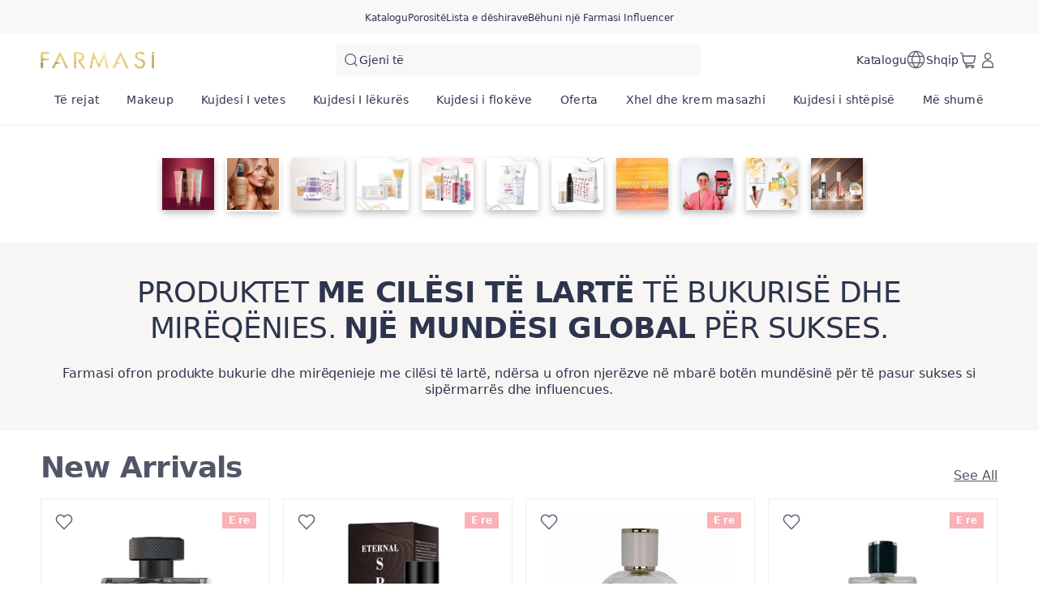

--- FILE ---
content_type: text/html; charset=utf-8
request_url: https://www.farmasi.com.al/farmasi
body_size: 141382
content:
<!DOCTYPE html><html translate="yes" class=""><head><meta charSet="utf-8"/><link rel="icon" href="https://content.farmasi.com.al/favicon.ico"/><meta name="viewport" content="width=device-width, user-scalable=no"/><meta property="og:title" content="Farmasi KO - Bukuri. Mirëqënie. Mundësi!!"/><meta property="og:type" content="website"/><meta property="og:image" content="https://content.farmasi.com.al/logo.png?v=3"/><meta property="og:image:width" content="1200"/><meta property="og:image:height" content="630"/><meta name="robots" content="index, follow"/><script id="gtm-script">(function(w,d,s,l,i){w[l]=w[l]||[];w[l].push({'gtm.start':
        new Date().getTime(),event:'gtm.js'});var f=d.getElementsByTagName(s)[0],
        j=d.createElement(s),dl=l!='dataLayer'?'&l='+l:'';j.async=true;j.src=
        'https://www.googletagmanager.com/gtm.js?id='+i+dl;f.parentNode.insertBefore(j,f);
        })(window,document,'script','dataLayer','GTM-WTDLJBKW');</script><title>Farmasi KO - Bukuri. Mirëqënie. Mundësi!!</title><meta property="og:title" content="Farmasi KO - Bukuri. Mirëqënie. Mundësi!!"/><meta name="description" content="Farmasi ju ofron një mundësi të jashtëzakonshme biznesi për të kursyer kur blini, për të fituar më shumë kur shisni dhe për të rritur të ardhurat tuaja duke formuar ekipin tuaj. Bashkohu tani!"/><meta property="og:description" content="Farmasi ju ofron një mundësi të jashtëzakonshme biznesi për të kursyer kur blini, për të fituar më shumë kur shisni dhe për të rritur të ardhurat tuaja duke formuar ekipin tuaj. Bashkohu tani!"/><meta name="next-head-count" content="14"/><link rel="preconnect" href="https://KO-api-gateway-prod.farmasi.com" crossorigin="anonymous"/><link rel="preconnect" href="//farmasiadr.api.useinsider.com/ins.js?id=10013507" crossorigin="anonymous"/><meta name="og:url" content="https://www.farmasi.com.al/farmasi"/><meta name="application-name" content="Farmasi KO"/><meta name="apple-mobile-web-app-title" content="Farmasi KO"/><meta property="og:site_name" content="Farmasi KO"/><link rel="canonical" href="https://www.farmasi.com.al/farmasi"/><script type="text/javascript"><!-- NREUM: (4) --></script><meta name="google-site-verification" content="FJTZFxElae9o16i-JtGZSveZgksuAkgagG1tSDvEeUQ"/><link rel="preload" href="https://content.farmasi.com/js/KO-20260121141930-1895d251-6633-43ce-a8fa-4a390fac32a5/_next/static/css/8496a97fce33bb04.css" as="style"/><link rel="stylesheet" href="https://content.farmasi.com/js/KO-20260121141930-1895d251-6633-43ce-a8fa-4a390fac32a5/_next/static/css/8496a97fce33bb04.css" data-n-g=""/><link rel="preload" href="https://content.farmasi.com/js/KO-20260121141930-1895d251-6633-43ce-a8fa-4a390fac32a5/_next/static/css/7ab18fa61ab0b7fc.css" as="style"/><link rel="stylesheet" href="https://content.farmasi.com/js/KO-20260121141930-1895d251-6633-43ce-a8fa-4a390fac32a5/_next/static/css/7ab18fa61ab0b7fc.css" data-n-p=""/><link rel="preload" href="https://content.farmasi.com/js/KO-20260121141930-1895d251-6633-43ce-a8fa-4a390fac32a5/_next/static/css/fe43303f2ad176f7.css" as="style"/><link rel="stylesheet" href="https://content.farmasi.com/js/KO-20260121141930-1895d251-6633-43ce-a8fa-4a390fac32a5/_next/static/css/fe43303f2ad176f7.css" data-n-p=""/><noscript data-n-css=""></noscript><script defer="" nomodule="" src="https://content.farmasi.com/js/KO-20260121141930-1895d251-6633-43ce-a8fa-4a390fac32a5/_next/static/chunks/polyfills-c67a75d1b6f99dc8.js"></script><script src="https://content.farmasi.com/js/KO-20260121141930-1895d251-6633-43ce-a8fa-4a390fac32a5/_next/static/chunks/webpack-7540a4e6fa4ba756.js" defer=""></script><script src="https://content.farmasi.com/js/KO-20260121141930-1895d251-6633-43ce-a8fa-4a390fac32a5/_next/static/chunks/framework-fee8a7e75612eda8.js" defer=""></script><script src="https://content.farmasi.com/js/KO-20260121141930-1895d251-6633-43ce-a8fa-4a390fac32a5/_next/static/chunks/main-465aefaa72f9c7fc.js" defer=""></script><script src="https://content.farmasi.com/js/KO-20260121141930-1895d251-6633-43ce-a8fa-4a390fac32a5/_next/static/chunks/pages/_app-9579ae014bc20654.js" defer=""></script><script src="https://content.farmasi.com/js/KO-20260121141930-1895d251-6633-43ce-a8fa-4a390fac32a5/_next/static/chunks/1422-ce59f36cbe397be7.js" defer=""></script><script src="https://content.farmasi.com/js/KO-20260121141930-1895d251-6633-43ce-a8fa-4a390fac32a5/_next/static/chunks/113-f3dca55aba45b078.js" defer=""></script><script src="https://content.farmasi.com/js/KO-20260121141930-1895d251-6633-43ce-a8fa-4a390fac32a5/_next/static/chunks/316-bb81878f9bd42959.js" defer=""></script><script src="https://content.farmasi.com/js/KO-20260121141930-1895d251-6633-43ce-a8fa-4a390fac32a5/_next/static/chunks/8466-11b0a123c092be76.js" defer=""></script><script src="https://content.farmasi.com/js/KO-20260121141930-1895d251-6633-43ce-a8fa-4a390fac32a5/_next/static/chunks/1074-78dc09f8e1effc8a.js" defer=""></script><script src="https://content.farmasi.com/js/KO-20260121141930-1895d251-6633-43ce-a8fa-4a390fac32a5/_next/static/chunks/pages/%5Bnickname%5D-0967ee79f0baec67.js" defer=""></script><script src="https://content.farmasi.com/js/KO-20260121141930-1895d251-6633-43ce-a8fa-4a390fac32a5/_next/static/XSHjqMfa8FqE0J4aNCH3C/_buildManifest.js" defer=""></script><script src="https://content.farmasi.com/js/KO-20260121141930-1895d251-6633-43ce-a8fa-4a390fac32a5/_next/static/XSHjqMfa8FqE0J4aNCH3C/_ssgManifest.js" defer=""></script></head><body class="__className_c99b86"><noscript><iframe src="https://www.googletagmanager.com/ns.html?id=GTM-WTDLJBKW"
      height="0" width="0" style="display:none;visibility:hidden"></iframe></noscript><div id="__next"><div class="styles_layout__M1JA_"><header id="header" class="styles_header__fpulf mb-0" style="width:100vw"><div class="styles_headerUpperMenu__UARQH" style="position:relative"><a class="styles_headerUpperMenuItem__Pwvbz" target="_self" data-testid="" hrefLang="" title="/farmasi/content/catalog/holiday-gift-guide" aria-label="/farmasi/content/catalog/holiday-gift-guide" href="/farmasi/content/catalog/holiday-gift-guide"><span class="textThree styles_defaults__ttgfN undefined" style="color:#2d354e" data-testid="" data-value="" data-translation-key="common+header+holidayGift"> </span></a><a class="styles_headerUpperMenuItem__Pwvbz" target="_self" data-testid="" hrefLang="" title="/farmasi/catalog" aria-label="/farmasi/catalog" href="/farmasi/catalog"><span class="textThree styles_defaults__ttgfN undefined" style="color:#2d354e" data-testid="" data-value="" data-translation-key="common+header+catalog"> </span></a><a class="styles_headerUpperMenuItem__Pwvbz" target="_self" data-testid="" hrefLang="" title="/farmasi/register" aria-label="/farmasi/register" href="/farmasi/register"><span class="textThree styles_defaults__ttgfN undefined" style="color:#2d354e" data-testid="" data-value="" data-translation-key="common+header+orders"> </span></a><a class="styles_headerUpperMenuItem__Pwvbz" target="_self" data-testid="" hrefLang="" title="/farmasi/register" aria-label="/farmasi/register" href="/farmasi/register"><span class="textThree styles_defaults__ttgfN undefined" style="color:#2d354e" data-testid="" data-value="" data-translation-key="common+header+wishlist"> </span></a><a class="styles_headerUpperMenuItem__Pwvbz" target="_self" data-testid="" hrefLang="" title="/farmasi/register" aria-label="/farmasi/register" href="/farmasi/register?signUpPreview=true"><span class="textThree styles_defaults__ttgfN undefined" style="color:#2d354e" data-testid="" data-value="" data-translation-key="common+header+becomeAbeautyInfluencer"> </span></a></div><div class="styles_headerPlaceholder___6OZ_"></div><div id="headerCategories" class="container styles_headerCategories__VFNSG" style="position:relative"></div></header><main style="width:100vw"><div><div class="styles_container__pyVbb"><span aria-live="polite" aria-busy="true"><span class="react-loading-skeleton styles_image__lxYcK" style="display:block">‌</span></span></div><div class=" styles_storiesSkeleton__2ivbX"><div class="container styles_container__FI9nB"><div class="styles_card__69FxN"><span class="styles_imageContainer__F28GA" aria-live="polite" aria-busy="true"><span class="react-loading-skeleton styles_image__PbIRK" style="display:block">‌</span></span><span aria-live="polite" aria-busy="true"><span class="react-loading-skeleton styles_text__ngnEy" style="display:block;height:20px">‌</span></span></div><div class="styles_card__69FxN"><span class="styles_imageContainer__F28GA" aria-live="polite" aria-busy="true"><span class="react-loading-skeleton styles_image__PbIRK" style="display:block">‌</span></span><span aria-live="polite" aria-busy="true"><span class="react-loading-skeleton styles_text__ngnEy" style="display:block;height:20px">‌</span></span></div><div class="styles_card__69FxN"><span class="styles_imageContainer__F28GA" aria-live="polite" aria-busy="true"><span class="react-loading-skeleton styles_image__PbIRK" style="display:block">‌</span></span><span aria-live="polite" aria-busy="true"><span class="react-loading-skeleton styles_text__ngnEy" style="display:block;height:20px">‌</span></span></div><div class="styles_card__69FxN"><span class="styles_imageContainer__F28GA" aria-live="polite" aria-busy="true"><span class="react-loading-skeleton styles_image__PbIRK" style="display:block">‌</span></span><span aria-live="polite" aria-busy="true"><span class="react-loading-skeleton styles_text__ngnEy" style="display:block;height:20px">‌</span></span></div><div class="styles_card__69FxN"><span class="styles_imageContainer__F28GA" aria-live="polite" aria-busy="true"><span class="react-loading-skeleton styles_image__PbIRK" style="display:block">‌</span></span><span aria-live="polite" aria-busy="true"><span class="react-loading-skeleton styles_text__ngnEy" style="display:block;height:20px">‌</span></span></div><div class="styles_card__69FxN"><span class="styles_imageContainer__F28GA" aria-live="polite" aria-busy="true"><span class="react-loading-skeleton styles_image__PbIRK" style="display:block">‌</span></span><span aria-live="polite" aria-busy="true"><span class="react-loading-skeleton styles_text__ngnEy" style="display:block;height:20px">‌</span></span></div><div class="styles_card__69FxN"><span class="styles_imageContainer__F28GA" aria-live="polite" aria-busy="true"><span class="react-loading-skeleton styles_image__PbIRK" style="display:block">‌</span></span><span aria-live="polite" aria-busy="true"><span class="react-loading-skeleton styles_text__ngnEy" style="display:block;height:20px">‌</span></span></div></div></div><div class="styles_container__dySiD"><div class="container"><h1 class="styles_title__e5kqH styles_defaults__ttgfN undefined" data-testid="" data-value="">PRODUKTET <span class="styles_bold__zPuLl styles_title__e5kqH">ME CILËSI TË LARTË</span> TË BUKURISË DHE MIRËQËNIES. <span class="styles_bold__zPuLl styles_title__e5kqH">NJË MUNDËSI GLOBAL</span> PËR SUKSES.</h1><p class="styles_description__dUhFy styles_defaults__ttgfN undefined" data-testid="" data-value="">Farmasi ofron produkte bukurie dhe mirëqenieje me cilësi të lartë, ndërsa u ofron njerëzve në mbarë botën mundësinë për të pasur sukses si sipërmarrës dhe influencues.</p></div></div><div><div class="flex items-center justify-center spinner-container"><div class="h-8 w-8 border-4 border-f500 animate-spin rounded-full border-t-transparent"></div></div></div></div></main><footer class="styles_footer__1cZ8q " style="width:100vw;margin-bottom:0" id="footer"><div class="styles_footerUpper__9QmvR"><div class="container styles_footerUpperContainer__Y2cjv"><span class="styles_footerUpperText__ceGNW styles_defaults__ttgfN undefined" data-testid="" data-value="" data-translation-key="common+footer+followUs">footer.followUs</span><div class="styles_footerUpperLogos__XcPJy"></div></div></div><div class="styles_footerContent__uNWPC"><div class="container styles_footerContentContainer__M4ogT"><div class="styles_footerContentLeft__orpqU"><div class="styles_footerContentLogoContainer__FM6c7"><img width="198" height="83" alt="Farmasi Logo" src="https://content.farmasi.com/js/KO-20260121141930-1895d251-6633-43ce-a8fa-4a390fac32a5/_next/static/media/logo.6986c7a9.svg"/></div><span class="styles_textInvitation__ff4k8 block sm:hidden styles_defaults__ttgfN undefined" data-testid="" data-value="" data-translation-key="common+footer+joinFarmasiMobile">footer.joinFarmasiMobile</span><span class="styles_textInvitation__ff4k8 hidden sm:block styles_defaults__ttgfN undefined" data-testid="" data-value="" data-translation-key="common+footer+joinFarmasi">footer.joinFarmasi</span><div class="styles_footerContentLeftLinks__NJyi9"></div><span class="styles_skeletonCreditCards__ObvGG" aria-live="polite" aria-busy="true"><span class="react-loading-skeleton" style="display:block;width:100px;height:24px">‌</span></span><div class="w-100 mb-4 mt-4 sm:mt-6 sm:w-[255px] undefined"><div class="w-100 flex items-start gap-2 bg-bg100 p-4 hover:bg-bg300 sm:items-center" role="button"><img alt="country flag picture" width="29" height="19" src="https://content.farmasius.com/flag/ko.webp"/><h3 class="text-base font-normal styles_defaults__ttgfN undefined" data-testid="" data-value="">KO</h3></div></div></div><div style="display:grid;grid-template-columns:repeat(1, auto)" class="styles_footerContentMenu__Jr_Cp !hidden sm:!grid"></div><div class="block sm:hidden"><div class="styles_container__BK9qG styles_container__WQBVi" role="presentation"></div></div></div></div><div class="styles_footerBottomBg__JIzUC"><div class="container styles_footerBottom__NC5WI"><div class="hidden sm:block"><span class="textOne styles_defaults__ttgfN undefined" data-testid="" data-value="" data-translation-key="common+footer+allRightsReserved">FARMASİ © footer.allRightsReserved</span><div class="flex styles_poweredByContainer__hAElt"><span class="textThree styles_defaults__ttgfN undefined" data-testid="" data-value="" data-translation-key="common+footer+poweredbyFarmasix">footer.poweredbyFarmasix</span></div></div><div class="styles_footerBottomRight__YZtTp "><div class="styles_footerBottomRightCompanies__1CYCp"></div><div class="block sm:hidden"><span class="textTwo styles_defaults__ttgfN undefined" data-testid="" data-value="" data-translation-key="common+footer+allRightsReserved">FARMASİ © footer.allRightsReserved</span><div class="flex justify-center styles_poweredByContainer__hAElt"><span class="textThree styles_defaults__ttgfN undefined" data-testid="" data-value="" data-translation-key="common+footer+poweredbyFarmasix">footer.poweredbyFarmasix</span></div></div></div></div></div></footer></div><div></div></div><script id="__NEXT_DATA__" type="application/json">{"props":{"initialData":{"headerData":[{"label":"Të rejat","level":0,"crmId":"369b5c56-0cf6-eb11-8337-000d3a71539d","pk":"dc4b9832-1a48-4a63-b0a2-13d72faf9472","parentPk":null,"parent":null,"image":{"mobileImage":"https://content.farmasi.com/en-US/Category/24c25e71-f4ca-46f7-b8c6-6ab5a31aeed2.webp","webImage":"https://content.farmasi.com/en-US/Category/41f3b845-bf9a-47e7-967c-9b3f9cfa9f8a.webp","menuImage":"https://content.farmasi.com/en-US/Category/f076d2ed-44bc-4dd9-9f5a-949516a5fef1.webp"},"url":null,"mobileRedirectType":0,"mobileRedirectAddress":null,"isVisibleOn":{"mobile":true,"web":true},"displayOrder":1,"activityType":1,"startDate":null,"endDate":null},{"label":"Makeup","level":0,"crmId":"2bf65b5e-60d3-eb11-a315-005056010963","pk":"04a93e6c-8f98-4219-a45f-036f06c40b06","parentPk":null,"parent":null,"image":{"mobileImage":null,"webImage":null,"menuImage":null},"url":null,"mobileRedirectType":0,"mobileRedirectAddress":null,"isVisibleOn":{"mobile":true,"web":true},"displayOrder":2,"activityType":1,"startDate":null,"endDate":null},{"label":"Kujdesi I vetes","level":0,"crmId":"2b99ca57-65d3-eb11-a315-005056010963","pk":"6ad87ee8-0366-44ec-92de-4af4ac51388e","parentPk":null,"parent":null,"image":{"mobileImage":"https://content.farmasi.com/sq-XK/Category/cf2a8c9b-212d-44d7-85ef-e35f5cd5a90f.webp","webImage":null,"menuImage":"https://content.farmasi.com/sq-XK/Category/0917109a-3b8c-4bb0-a9ba-ce8e13790f6c.webp"},"url":"","mobileRedirectType":0,"mobileRedirectAddress":null,"isVisibleOn":{"mobile":true,"web":true},"displayOrder":3,"activityType":1,"startDate":null,"endDate":null},{"label":"Kujdesi I lëkurës","level":0,"crmId":"5aecb19a-63d3-eb11-a315-005056010963","pk":"0d0c4998-0b33-49d7-9d1c-5a11e15aeb56","parentPk":null,"parent":null,"image":{"mobileImage":"https://content.farmasi.com/sq-XK/Category/815c029d-6a6c-4459-9959-addb51be9974.webp","webImage":null,"menuImage":"https://content.farmasi.com/sq-XK/Category/55d58643-4dff-4548-9439-3585f8290d98.webp"},"url":"","mobileRedirectType":0,"mobileRedirectAddress":null,"isVisibleOn":{"mobile":true,"web":true},"displayOrder":4,"activityType":1,"startDate":null,"endDate":null},{"label":"Kujdesi i flokëve","level":0,"crmId":"020e6efe-64d3-eb11-a315-005056010963","pk":"c14ee7f4-6fd6-4b24-9b37-2e47a1cf0a9a","parentPk":null,"parent":null,"image":{"mobileImage":"https://content.farmasi.com/sq-XK/Category/73eefc29-351b-4a44-990c-c8bace17c59d.webp","webImage":null,"menuImage":"https://content.farmasi.com/sq-XK/Category/23e39e91-a665-47fe-9b4a-36b21cc0c501.webp"},"url":"","mobileRedirectType":0,"mobileRedirectAddress":null,"isVisibleOn":{"mobile":true,"web":true},"displayOrder":6,"activityType":1,"startDate":null,"endDate":null},{"label":"Oferta","level":0,"crmId":"ceb9a65a-c7b3-f011-8519-02f716a02c8f","pk":"7e8212ff-6381-4bc8-8b8d-d17968c77db4","parentPk":null,"parent":null,"image":{"mobileImage":"https://content.farmasi.com/sq-XK/Category/1d082cd5-b15e-456c-9d3f-0583f45f93aa.webp","webImage":"https://content.farmasi.com/sq-XK/Category/12e1ae55-29c9-437d-b785-93df755bb5e2.webp","menuImage":"https://content.farmasi.com/sq-XK/Category/34860585-edea-4c9a-a07f-c948aabfb63f.webp"},"url":"","mobileRedirectType":0,"mobileRedirectAddress":null,"isVisibleOn":{"mobile":true,"web":true},"displayOrder":7,"activityType":1,"startDate":null,"endDate":null},{"label":"Xhel dhe krem masazhi","level":0,"crmId":"68f41ce0-c6b3-f011-8519-02f716a02c8f","pk":"8e7c06c1-8f6f-42b2-8e71-25e0fb6a3642","parentPk":null,"parent":null,"image":{"mobileImage":"https://content.farmasi.com/sq-XK/Category/a03df8de-c4d9-45be-b084-612d7b86fe77.webp","webImage":"https://content.farmasi.com/sq-XK/Category/a7b1c31e-84be-4bca-89ef-fae72ad7f950.webp","menuImage":"https://content.farmasi.com/sq-XK/Category/a3a7d738-8a92-40f1-a729-c2a561b19cc2.webp"},"url":"","mobileRedirectType":0,"mobileRedirectAddress":null,"isVisibleOn":{"mobile":true,"web":true},"displayOrder":8,"activityType":1,"startDate":null,"endDate":null},{"label":"Kujdesi i shtëpisë","level":0,"crmId":"ecd6c31d-01d1-f011-8519-02f716a02c8f","pk":"5d6eb742-ad43-444d-b31e-b075740fde3d","parentPk":null,"parent":null,"image":{"mobileImage":"https://content.farmasi.com/sq-XK/Category/0ea0357c-e8c0-4bfc-bd38-6d8280157e61.webp","webImage":"https://content.farmasi.com/sq-XK/Category/4cbeb640-1b42-4e54-bcff-a728467f4f69.webp","menuImage":"https://content.farmasi.com/sq-XK/Category/52010a4a-9ab6-4dd3-938d-9c5bd001f42c.webp"},"url":"","mobileRedirectType":0,"mobileRedirectAddress":null,"isVisibleOn":{"mobile":true,"web":true},"displayOrder":9,"activityType":1,"startDate":null,"endDate":null},{"label":"Meshkuj","level":0,"crmId":"cf171d76-66d3-eb11-a315-005056010963","pk":"a14b6925-5e30-4b21-80d9-bd698045e565","parentPk":null,"parent":null,"image":{"mobileImage":null,"webImage":null,"menuImage":null},"url":null,"mobileRedirectType":0,"mobileRedirectAddress":null,"isVisibleOn":{"mobile":true,"web":true},"displayOrder":10,"activityType":1,"startDate":null,"endDate":null},{"label":"Materiale Brandi","level":0,"crmId":"3c69efa8-8a61-ed11-83af-000d3a71539d","pk":"6fba40ae-a6d3-4255-a870-cc49b2829603","parentPk":null,"parent":null,"image":{"mobileImage":null,"webImage":null,"menuImage":null},"url":null,"mobileRedirectType":0,"mobileRedirectAddress":null,"isVisibleOn":{"mobile":true,"web":true},"displayOrder":12,"activityType":1,"startDate":null,"endDate":null},{"label":"Kartë dhuratë","level":0,"crmId":"3597f0fa-2f9a-f011-8519-02f716a02c8f","pk":"f376378e-78ab-4b58-a28d-f3a0dd51feb7","parentPk":null,"parent":null,"image":{"mobileImage":null,"webImage":null,"menuImage":null},"url":null,"mobileRedirectType":0,"mobileRedirectAddress":null,"isVisibleOn":{"mobile":true,"web":true},"displayOrder":13,"activityType":1,"startDate":null,"endDate":null},{"label":"Sapunët","level":1,"crmId":"748c1867-65d3-eb11-a315-005056010963","pk":"937e6de0-eec2-4dab-8c36-22173d629f3a","parentPk":"6ad87ee8-0366-44ec-92de-4af4ac51388e","parent":"Kujdesi I vetes","image":{"mobileImage":"https://content.farmasi.com/sq-XK/Category/8dfcda44-0c6a-4738-b36a-008262f3a9dd.webp","webImage":"https://content.farmasi.com/sq-XK/Category/2103ff10-2d0a-4958-82c9-8e7d61fee1b9.webp","menuImage":"https://content.farmasi.com/sq-XK/Category/f15edaa8-d000-474a-bdff-a8e12ae2927a.webp"},"url":"","mobileRedirectType":0,"mobileRedirectAddress":null,"isVisibleOn":{"mobile":true,"web":true},"displayOrder":0,"activityType":1,"startDate":null,"endDate":null},{"label":"Artikuj mbështetës","level":1,"crmId":"3e51c4a1-8c61-ed11-83af-000d3a71539d","pk":"0eb22453-77d6-4ae9-8ea5-0dc9610f9e4e","parentPk":"6fba40ae-a6d3-4255-a870-cc49b2829603","parent":"Materiale Brandi","image":{"mobileImage":null,"webImage":null,"menuImage":null},"url":null,"mobileRedirectType":0,"mobileRedirectAddress":null,"isVisibleOn":{"mobile":true,"web":true},"displayOrder":0,"activityType":1,"startDate":null,"endDate":null},{"label":"Menaxhimi I peshës","level":1,"crmId":"9b291d17-a2ab-ec11-83a9-000d3a71539d","pk":"feacfb6c-4ee6-4c55-a99f-b723280e7987","parentPk":"4414f505-9a3c-4381-8ade-fadd0f818662","parent":"Nutriplus","image":{"mobileImage":null,"webImage":null,"menuImage":null},"url":null,"mobileRedirectType":0,"mobileRedirectAddress":null,"isVisibleOn":{"mobile":true,"web":true},"displayOrder":0,"activityType":1,"startDate":null,"endDate":null},{"label":"Bli sipas serive","level":1,"crmId":"c31caaac-63d3-eb11-a315-005056010963","pk":"298646f3-5354-4dba-8a4f-56b284b3e70c","parentPk":"0d0c4998-0b33-49d7-9d1c-5a11e15aeb56","parent":"Kujdesi I lëkurës","image":{"mobileImage":"https://content.farmasi.com/sq-XK/Category/f443e84a-ae16-4286-bcab-d921e76af4a5.webp","webImage":"https://content.farmasi.com/sq-XK/Category/80845a1a-9740-4a51-be78-c95aa14af7fe.webp","menuImage":"https://content.farmasi.com/sq-XK/Category/01eb1334-521f-4c0f-add5-02ea8a093d40.webp"},"url":"","mobileRedirectType":0,"mobileRedirectAddress":null,"isVisibleOn":{"mobile":true,"web":true},"displayOrder":0,"activityType":1,"startDate":null,"endDate":null},{"label":"Shampo","level":1,"crmId":"6a097399-2c83-ec11-83a4-000d3a71539d","pk":"a49b6c7f-2a2c-493b-b353-caede07a3047","parentPk":"c14ee7f4-6fd6-4b24-9b37-2e47a1cf0a9a","parent":"Kujdesi i flokëve","image":{"mobileImage":"https://content.farmasi.com/sq-XK/Category/02e10813-3562-44e0-a905-5587faea923d.webp","webImage":"https://content.farmasi.com/sq-XK/Category/3ff28e2a-aa0b-4af0-8d12-d351f9b06672.webp","menuImage":"https://content.farmasi.com/sq-XK/Category/566f61fd-700a-4fcf-86a9-be4d3d72659c.webp"},"url":"","mobileRedirectType":0,"mobileRedirectAddress":null,"isVisibleOn":{"mobile":true,"web":true},"displayOrder":0,"activityType":1,"startDate":null,"endDate":null},{"label":"Sytë","level":1,"crmId":"a7e4e96a-60d3-eb11-a315-005056010963","pk":"5bb0d4ae-c955-402d-9af8-1cac091ea618","parentPk":"04a93e6c-8f98-4219-a45f-036f06c40b06","parent":"Makeup","image":{"mobileImage":"https://content.farmasi.com/sq-XK/Category/cf12f516-94bd-4675-8fe1-a4d462c8b890.webp","webImage":"https://content.farmasi.com/sq-XK/Category/15751bd1-afc2-4616-b1fa-f63e3422e867.webp","menuImage":"https://content.farmasi.com/sq-XK/Category/2f8dce10-252f-4abc-ae0b-eada2d6d76e0.webp"},"url":"","mobileRedirectType":0,"mobileRedirectAddress":null,"isVisibleOn":{"mobile":true,"web":true},"displayOrder":0,"activityType":1,"startDate":null,"endDate":null},{"label":"Pajisje Farmasi","level":1,"crmId":"4f8e1798-8d61-ed11-83af-000d3a71539d","pk":"db89f9c8-6b08-4037-9177-d11c5507526f","parentPk":"6fba40ae-a6d3-4255-a870-cc49b2829603","parent":"Materiale Brandi","image":{"mobileImage":null,"webImage":null,"menuImage":null},"url":null,"mobileRedirectType":0,"mobileRedirectAddress":null,"isVisibleOn":{"mobile":true,"web":true},"displayOrder":1,"activityType":1,"startDate":null,"endDate":null},{"label":"Kondicioner \u0026 Maskë","level":1,"crmId":"35571531-2383-ec11-83a4-000d3a71539d","pk":"1b6f2601-f81d-40f6-a223-75eca8742689","parentPk":"c14ee7f4-6fd6-4b24-9b37-2e47a1cf0a9a","parent":"Kujdesi i flokëve","image":{"mobileImage":"https://content.farmasi.com/sq-XK/Category/b4a47cc1-1532-412e-a889-9000d7f24473.webp","webImage":"https://content.farmasi.com/sq-XK/Category/586235b6-0b15-4e54-9380-80c0a944708d.webp","menuImage":"https://content.farmasi.com/sq-XK/Category/138cc4b2-8417-4b86-a263-2267bd30ad68.webp"},"url":"","mobileRedirectType":0,"mobileRedirectAddress":null,"isVisibleOn":{"mobile":true,"web":true},"displayOrder":1,"activityType":1,"startDate":null,"endDate":null},{"label":"Shake","level":1,"crmId":"6db6d32f-0a46-ed11-83ad-000d3a71539d","pk":"1d6386e7-2812-473f-9805-377bf15869d0","parentPk":"4414f505-9a3c-4381-8ade-fadd0f818662","parent":"Nutriplus","image":{"mobileImage":null,"webImage":null,"menuImage":null},"url":null,"mobileRedirectType":0,"mobileRedirectAddress":null,"isVisibleOn":{"mobile":true,"web":true},"displayOrder":1,"activityType":1,"startDate":null,"endDate":null},{"label":"Bli sipas kategorisë","level":1,"crmId":"c1a0aca6-63d3-eb11-a315-005056010963","pk":"24405223-b52f-4bf2-8943-c5c519d961cd","parentPk":"0d0c4998-0b33-49d7-9d1c-5a11e15aeb56","parent":"Kujdesi I lëkurës","image":{"mobileImage":"https://content.farmasi.com/sq-XK/Category/2629c96e-0490-4430-a070-027c72496ae1.webp","webImage":"https://content.farmasi.com/sq-XK/Category/513c7dae-6e7e-4697-bb73-b53ea885b33a.webp","menuImage":"https://content.farmasi.com/sq-XK/Category/7dbe3715-0836-4f4d-b17d-cf0906ffa4ed.webp"},"url":"","mobileRedirectType":0,"mobileRedirectAddress":null,"isVisibleOn":{"mobile":true,"web":true},"displayOrder":1,"activityType":1,"startDate":null,"endDate":null},{"label":"Buzët","level":1,"crmId":"29e5e96a-60d3-eb11-a315-005056010963","pk":"607f3b19-586c-4985-b5e2-61d612c14bf2","parentPk":"04a93e6c-8f98-4219-a45f-036f06c40b06","parent":"Makeup","image":{"mobileImage":"https://content.farmasi.com/sq-XK/Category/e198de09-9657-4757-90e3-2499cae02596.webp","webImage":"https://content.farmasi.com/sq-XK/Category/16526d2b-4316-4091-826a-fd1af5ab6d6f.webp","menuImage":"https://content.farmasi.com/sq-XK/Category/3d51ad06-8847-469f-a0b1-7b0a31491ee3.webp"},"url":"","mobileRedirectType":0,"mobileRedirectAddress":null,"isVisibleOn":{"mobile":true,"web":true},"displayOrder":1,"activityType":1,"startDate":null,"endDate":null},{"label":"Vitamina","level":1,"crmId":"c0eb0305-a2ab-ec11-83a9-000d3a71539d","pk":"93d1208c-3777-4db8-9aaa-e25f839f95ef","parentPk":"4414f505-9a3c-4381-8ade-fadd0f818662","parent":"Nutriplus","image":{"mobileImage":null,"webImage":null,"menuImage":null},"url":null,"mobileRedirectType":0,"mobileRedirectAddress":null,"isVisibleOn":{"mobile":true,"web":true},"displayOrder":2,"activityType":1,"startDate":null,"endDate":null},{"label":"Fytyra \u0026 Trupi","level":1,"crmId":"e1a8ea71-60d3-eb11-a315-005056010963","pk":"a9835a74-5f6e-4a82-bc90-934ccfe6353d","parentPk":"04a93e6c-8f98-4219-a45f-036f06c40b06","parent":"Makeup","image":{"mobileImage":"https://content.farmasi.com/sq-XK/Category/b5cf1140-df7d-4848-ba7d-aa59485e2aec.webp","webImage":"https://content.farmasi.com/sq-XK/Category/70ac04fe-020a-44d4-83cb-c2412f31a5f2.webp","menuImage":"https://content.farmasi.com/sq-XK/Category/0ebcf028-f92f-41df-9f66-19e5c191c460.webp"},"url":"","mobileRedirectType":0,"mobileRedirectAddress":null,"isVisibleOn":{"mobile":true,"web":true},"displayOrder":2,"activityType":1,"startDate":null,"endDate":null},{"label":"Bli sipas problematikës","level":1,"crmId":"1ca1aca6-63d3-eb11-a315-005056010963","pk":"2edb86e4-fd0d-434a-abd4-5e7ace671ef3","parentPk":"0d0c4998-0b33-49d7-9d1c-5a11e15aeb56","parent":"Kujdesi I lëkurës","image":{"mobileImage":"https://content.farmasi.com/sq-XK/Category/5ac96cdf-58ee-46ee-8d00-a32c53864317.webp","webImage":"https://content.farmasi.com/sq-XK/Category/d2169d6a-8c34-41eb-906d-deb35f0eff59.webp","menuImage":"https://content.farmasi.com/sq-XK/Category/9707e8c4-8c82-473b-9b20-811eaaaa9ce8.webp"},"url":"","mobileRedirectType":0,"mobileRedirectAddress":null,"isVisibleOn":{"mobile":true,"web":true},"displayOrder":2,"activityType":1,"startDate":null,"endDate":null},{"label":"Duart \u0026 Këmbët","level":1,"crmId":"6b27ee6d-65d3-eb11-a315-005056010963","pk":"9efc4b6c-7e85-4204-956e-1f16312f74fb","parentPk":"6ad87ee8-0366-44ec-92de-4af4ac51388e","parent":"Kujdesi I vetes","image":{"mobileImage":"https://content.farmasi.com/sq-XK/Category/6f47046f-9d70-4963-be44-36f3257a8e49.webp","webImage":"https://content.farmasi.com/sq-XK/Category/bd7a9db4-63f6-4e00-b150-8313c91e337b.webp","menuImage":"https://content.farmasi.com/sq-XK/Category/1658968e-eb0b-49f9-ba8d-4b3ffe2f5340.webp"},"url":"","mobileRedirectType":0,"mobileRedirectAddress":null,"isVisibleOn":{"mobile":true,"web":true},"displayOrder":2,"activityType":1,"startDate":null,"endDate":null},{"label":"Vajra, Serume \u0026 Spraj","level":1,"crmId":"3251b60a-65d3-eb11-a315-005056010963","pk":"a03e2307-8b8c-4e74-a224-519de8899395","parentPk":"c14ee7f4-6fd6-4b24-9b37-2e47a1cf0a9a","parent":"Kujdesi i flokëve","image":{"mobileImage":"https://content.farmasi.com/sq-XK/Category/b4005a28-563d-4ec5-8d0d-86e271c513b6.webp","webImage":"https://content.farmasi.com/sq-XK/Category/67a8c532-3ac1-4151-8c1f-eb2581444cd4.webp","menuImage":"https://content.farmasi.com/sq-XK/Category/d3ba552a-e763-4477-9230-79ab72d3109a.webp"},"url":"","mobileRedirectType":0,"mobileRedirectAddress":null,"isVisibleOn":{"mobile":true,"web":true},"displayOrder":2,"activityType":1,"startDate":null,"endDate":null},{"label":"Seritë","level":1,"crmId":"5d98ca1e-65d3-eb11-a315-005056010963","pk":"53dffa1d-31b5-4c31-bd58-4171342e218c","parentPk":"c14ee7f4-6fd6-4b24-9b37-2e47a1cf0a9a","parent":"Kujdesi i flokëve","image":{"mobileImage":"https://content.farmasi.com/sq-XK/Category/e62014a0-4e77-453f-8518-5162621f4f3a.webp","webImage":"https://content.farmasi.com/sq-XK/Category/f33cf5be-77e9-4ef9-a202-1501fd01564b.webp","menuImage":"https://content.farmasi.com/sq-XK/Category/629a84a6-cbd9-4490-8c09-b64f2d3a8215.webp"},"url":"","mobileRedirectType":0,"mobileRedirectAddress":null,"isVisibleOn":{"mobile":true,"web":true},"displayOrder":3,"activityType":1,"startDate":null,"endDate":null},{"label":"Aksesorë","level":1,"crmId":"2baa4c7e-60d3-eb11-a315-005056010963","pk":"0175e8f5-bd92-4ed7-bda7-cc2871b31b81","parentPk":"04a93e6c-8f98-4219-a45f-036f06c40b06","parent":"Makeup","image":{"mobileImage":"https://content.farmasi.com/sq-XK/Category/b59d0eaa-69db-4fb3-a20a-562756fe4d4b.webp","webImage":"https://content.farmasi.com/sq-XK/Category/644607fb-1569-4470-b943-c4085d4370c7.webp","menuImage":"https://content.farmasi.com/sq-XK/Category/4786cd9e-a342-490c-a89c-276add3aa164.webp"},"url":"","mobileRedirectType":0,"mobileRedirectAddress":null,"isVisibleOn":{"mobile":true,"web":true},"displayOrder":3,"activityType":1,"startDate":null,"endDate":null},{"label":"Kujdesi oral","level":1,"crmId":"8e39a08a-65d3-eb11-a315-005056010963","pk":"8e57c400-3b51-45a7-ab28-023a4b381555","parentPk":"6ad87ee8-0366-44ec-92de-4af4ac51388e","parent":"Kujdesi I vetes","image":{"mobileImage":"https://content.farmasi.com/sq-XK/Category/73bc56fc-2285-408f-9dba-4bb7311ef284.webp","webImage":"https://content.farmasi.com/sq-XK/Category/86746d68-212a-4f04-858d-80c93b1d5e4b.webp","menuImage":"https://content.farmasi.com/sq-XK/Category/c895534d-ba82-455e-80ad-406f7f84c598.webp"},"url":"","mobileRedirectType":0,"mobileRedirectAddress":null,"isVisibleOn":{"mobile":true,"web":true},"displayOrder":3,"activityType":1,"startDate":null,"endDate":null},{"label":"Kafe \u0026 Çajra","level":1,"crmId":"646a1923-a2ab-ec11-83a9-000d3a71539d","pk":"43c7e36d-4a86-49ce-9097-6dedba3496a7","parentPk":"4414f505-9a3c-4381-8ade-fadd0f818662","parent":"Nutriplus","image":{"mobileImage":null,"webImage":null,"menuImage":null},"url":null,"mobileRedirectType":0,"mobileRedirectAddress":null,"isVisibleOn":{"mobile":true,"web":true},"displayOrder":3,"activityType":1,"startDate":null,"endDate":null},{"label":"Kolagjen \u0026 Bukuri","level":1,"crmId":"42eb171d-a2ab-ec11-83a9-000d3a71539d","pk":"bb3dd2d1-86ac-44cd-b784-5da36fb76bf0","parentPk":"4414f505-9a3c-4381-8ade-fadd0f818662","parent":"Nutriplus","image":{"mobileImage":null,"webImage":null,"menuImage":null},"url":null,"mobileRedirectType":0,"mobileRedirectAddress":null,"isVisibleOn":{"mobile":true,"web":true},"displayOrder":4,"activityType":1,"startDate":null,"endDate":null},{"label":"Aromat","level":1,"crmId":"a93650d8-a461-ed11-83af-000d3a71539d","pk":"18e0574f-a234-4d24-8729-1819f3aa4c06","parentPk":"6ad87ee8-0366-44ec-92de-4af4ac51388e","parent":"Kujdesi I vetes","image":{"mobileImage":"https://content.farmasi.com/sq-XK/Category/2ae691a3-b5b9-42fa-a6ac-64accb97cfb7.webp","webImage":"https://content.farmasi.com/sq-XK/Category/083faca8-98c3-4bc1-86d7-43e1e812778d.webp","menuImage":"https://content.farmasi.com/sq-XK/Category/1bb719a7-4d7d-419f-bfd0-2ec7864c43bf.webp"},"url":"","mobileRedirectType":0,"mobileRedirectAddress":null,"isVisibleOn":{"mobile":true,"web":true},"displayOrder":4,"activityType":1,"startDate":null,"endDate":null},{"label":"Thonjtë dhe kujdesi i thonjve","level":1,"crmId":"6b5718bb-c8eb-eb11-a310-005056010959","pk":"e65466f7-8bef-4025-b9f7-762dcdafd335","parentPk":"04a93e6c-8f98-4219-a45f-036f06c40b06","parent":"Makeup","image":{"mobileImage":"https://content.farmasi.com/sq-XK/Category/4793a201-9596-4429-936a-f66282a2489d.webp","webImage":"https://content.farmasi.com/sq-XK/Category/25b2e6b6-629b-40ca-8e95-1d9cd2d334b5.webp","menuImage":"https://content.farmasi.com/sq-XK/Category/94eb1215-96f4-4cf4-a1a4-fd72c2c6ab00.webp"},"url":"","mobileRedirectType":0,"mobileRedirectAddress":null,"isVisibleOn":{"mobile":true,"web":true},"displayOrder":4,"activityType":1,"startDate":null,"endDate":null},{"label":"Kujdesi ndaj diellit","level":1,"crmId":"1d68fe82-65d3-eb11-a315-005056010963","pk":"4d893414-117f-436a-8bf6-9726547c8d9e","parentPk":"6ad87ee8-0366-44ec-92de-4af4ac51388e","parent":"Kujdesi I vetes","image":{"mobileImage":"https://content.farmasi.com/sq-XK/Category/b41741e6-6c83-4aaa-b799-0ddd6626ba03.webp","webImage":"https://content.farmasi.com/sq-XK/Category/e985ad2e-6c9f-44d4-9b0b-90455413a6d6.webp","menuImage":"https://content.farmasi.com/sq-XK/Category/5f58280e-b077-472e-9470-06b01544ad03.webp"},"url":"","mobileRedirectType":0,"mobileRedirectAddress":null,"isVisibleOn":{"mobile":true,"web":true},"displayOrder":5,"activityType":1,"startDate":null,"endDate":null},{"label":"Nutriplus","level":1,"crmId":"09fc152f-a2ab-ec11-83a9-000d3a71539d","pk":"51c730e8-a2a5-46fd-b3e8-e6e74db18766","parentPk":"4414f505-9a3c-4381-8ade-fadd0f818662","parent":"Nutriplus","image":{"mobileImage":null,"webImage":null,"menuImage":null},"url":null,"mobileRedirectType":0,"mobileRedirectAddress":null,"isVisibleOn":{"mobile":true,"web":true},"displayOrder":5,"activityType":1,"startDate":null,"endDate":null},{"label":"Shëndet i përgjithshëm","level":1,"crmId":"cb2d010b-a2ab-ec11-83a9-000d3a71539d","pk":"1e9ba948-2be0-4a3b-ab66-c737482b05bb","parentPk":"4414f505-9a3c-4381-8ade-fadd0f818662","parent":"Nutriplus","image":{"mobileImage":null,"webImage":null,"menuImage":null},"url":null,"mobileRedirectType":0,"mobileRedirectAddress":null,"isVisibleOn":{"mobile":true,"web":true},"displayOrder":6,"activityType":1,"startDate":null,"endDate":null},{"label":"Trajtimi I trupit","level":1,"crmId":"5887a822-58f9-ec11-83ac-000d3a71539d","pk":"c739a533-6412-42ea-8615-417660ffe6d9","parentPk":"6ad87ee8-0366-44ec-92de-4af4ac51388e","parent":"Kujdesi I vetes","image":{"mobileImage":"https://content.farmasi.com/sq-XK/Category/d10f425a-13d5-4113-a18c-74e615255235.webp","webImage":"https://content.farmasi.com/sq-XK/Category/bcb8a9ce-0a8a-42ed-aeca-e903f5a1e2fd.webp","menuImage":"https://content.farmasi.com/sq-XK/Category/cf7af30a-a9a3-469e-83bd-dfe04c5281f7.webp"},"url":"","mobileRedirectType":0,"mobileRedirectAddress":null,"isVisibleOn":{"mobile":true,"web":true},"displayOrder":6,"activityType":1,"startDate":null,"endDate":null},{"label":"Bukuri","level":1,"crmId":"88cf3af7-b362-ee11-83b4-000d3a71539d","pk":"7fcd4258-9c4c-49f2-a57b-46e61a2beb52","parentPk":"4414f505-9a3c-4381-8ade-fadd0f818662","parent":"Nutriplus","image":{"mobileImage":null,"webImage":null,"menuImage":null},"url":null,"mobileRedirectType":0,"mobileRedirectAddress":null,"isVisibleOn":{"mobile":true,"web":true},"displayOrder":7,"activityType":1,"startDate":null,"endDate":null},{"label":"Gummies","level":1,"crmId":"89fc402a-88b6-ed11-83b3-000d3a71539d","pk":"9292f20b-5c89-4f4f-9998-726a006c58f3","parentPk":"4414f505-9a3c-4381-8ade-fadd0f818662","parent":"Nutriplus","image":{"mobileImage":null,"webImage":null,"menuImage":null},"url":null,"mobileRedirectType":0,"mobileRedirectAddress":null,"isVisibleOn":{"mobile":true,"web":true},"displayOrder":8,"activityType":1,"startDate":null,"endDate":null},{"label":"Krem pudër","level":2,"crmId":"30aa3182-61d3-eb11-a315-005056010963","pk":"1eb22ff6-8f44-4076-9e78-060f893af8a4","parentPk":"a9835a74-5f6e-4a82-bc90-934ccfe6353d","parent":"Fytyra \u0026 Trupi","image":{"mobileImage":"https://content.farmasi.com/sq-XK/Category/f2faa734-7c13-40ac-a5c2-13e962089c3a.webp","webImage":"https://content.farmasi.com/sq-XK/Category/512c4862-a7f1-4b75-9fdc-7a9b35c94bb4.webp","menuImage":"https://content.farmasi.com/sq-XK/Category/258f021c-5ae8-43c0-b9bf-666ff7f450d6.webp"},"url":"","mobileRedirectType":0,"mobileRedirectAddress":null,"isVisibleOn":{"mobile":true,"web":true},"displayOrder":0,"activityType":1,"startDate":null,"endDate":null},{"label":"Difuzor","level":2,"crmId":"46fc411e-6ba0-ed11-83b3-000d3a71539d","pk":"b93d1609-96ee-4977-a941-d11ecb52005a","parentPk":"f63fc7b4-6208-4f8e-8e16-ca5734c1de6f","parent":"Vajrat esenciale","image":{"mobileImage":null,"webImage":null,"menuImage":null},"url":null,"mobileRedirectType":0,"mobileRedirectAddress":null,"isVisibleOn":{"mobile":true,"web":true},"displayOrder":0,"activityType":1,"startDate":null,"endDate":null},{"label":"Maskarë","level":2,"crmId":"8635e0a4-60d3-eb11-a315-005056010963","pk":"dedabb63-ff8b-4170-b4fa-34d5a03bcd29","parentPk":"5bb0d4ae-c955-402d-9af8-1cac091ea618","parent":"Sytë","image":{"mobileImage":"https://content.farmasi.com/sq-XK/Category/9d72f58c-98bd-4cb9-a1af-9520aa480276.webp","webImage":"https://content.farmasi.com/sq-XK/Category/d9e2b930-b860-457f-84a9-ae70f5e47e30.webp","menuImage":"https://content.farmasi.com/sq-XK/Category/50eb742f-00a7-4b9e-b123-4065e7dd2784.webp"},"url":"","mobileRedirectType":0,"mobileRedirectAddress":null,"isVisibleOn":{"mobile":true,"web":true},"displayOrder":0,"activityType":1,"startDate":null,"endDate":null},{"label":"Pastrues fytyre","level":2,"crmId":"8b3124cc-63d3-eb11-a315-005056010963","pk":"072ce179-0112-42f7-bb2a-ce11084fee53","parentPk":"24405223-b52f-4bf2-8943-c5c519d961cd","parent":"Bli sipas kategorisë","image":{"mobileImage":"https://content.farmasi.com/sq-XK/Category/1c56f731-8ae5-4df3-936e-53056ffb0dc8.webp","webImage":"https://content.farmasi.com/sq-XK/Category/f43add1e-b98d-43e4-89d8-3b431b42e818.webp","menuImage":"https://content.farmasi.com/sq-XK/Category/1ac128fa-74e8-426e-b9a8-91d4355f06e8.webp"},"url":"","mobileRedirectType":0,"mobileRedirectAddress":null,"isVisibleOn":{"mobile":true,"web":true},"displayOrder":0,"activityType":1,"startDate":null,"endDate":null},{"label":"Furçat \u0026 sfungjerët","level":2,"crmId":"4451a168-62d3-eb11-a315-005056010963","pk":"7f658ada-583e-4632-ab0a-f0ad879696cb","parentPk":"0175e8f5-bd92-4ed7-bda7-cc2871b31b81","parent":"Aksesorë","image":{"mobileImage":"https://content.farmasi.com/sq-XK/Category/f0fe0c73-c0f3-4c4b-8623-441c92a21c05.webp","webImage":"https://content.farmasi.com/sq-XK/Category/83dfc17f-520e-4a6a-89f1-67809a965167.webp","menuImage":"https://content.farmasi.com/sq-XK/Category/2bcc3e8a-ffa6-48b6-a016-63135c95787a.webp"},"url":"","mobileRedirectType":0,"mobileRedirectAddress":null,"isVisibleOn":{"mobile":true,"web":true},"displayOrder":0,"activityType":1,"startDate":null,"endDate":null},{"label":"Buzëkuq I lëngshëm","level":2,"crmId":"4a4b5126-1fd8-eb11-a310-005056010959","pk":"84f8a25c-2a85-4ba2-be11-9314df2a8c3a","parentPk":"607f3b19-586c-4985-b5e2-61d612c14bf2","parent":"Buzët","image":{"mobileImage":"https://content.farmasi.com/sq-XK/Category/97510be4-ae79-420d-a190-2b33d635f265.webp","webImage":"https://content.farmasi.com/sq-XK/Category/54142f43-e494-4088-a9b0-0db8fb088b77.webp","menuImage":"https://content.farmasi.com/sq-XK/Category/03e673f1-7512-4412-bab4-8e378359c612.webp"},"url":"","mobileRedirectType":0,"mobileRedirectAddress":null,"isVisibleOn":{"mobile":true,"web":true},"displayOrder":0,"activityType":1,"startDate":null,"endDate":null},{"label":"Rrudha dhe linja të holla","level":2,"crmId":"a6cc352d-64d3-eb11-a315-005056010963","pk":"d3aec755-854d-4daf-a7f1-1dc9f6fae402","parentPk":"2edb86e4-fd0d-434a-abd4-5e7ace671ef3","parent":"Bli sipas problematikës","image":{"mobileImage":"https://content.farmasi.com/sq-XK/Category/973bd604-b5b1-4576-83c1-f1cf60920e06.webp","webImage":"https://content.farmasi.com/sq-XK/Category/9c66a7e2-2c6c-4f89-8787-a128f4ed0b6e.webp","menuImage":"https://content.farmasi.com/sq-XK/Category/7921cc87-9ef3-4a68-ba9d-578a4b99bc32.webp"},"url":"","mobileRedirectType":0,"mobileRedirectAddress":null,"isVisibleOn":{"mobile":true,"web":true},"displayOrder":0,"activityType":1,"startDate":null,"endDate":null},{"label":"Absolute","level":2,"crmId":"7945b987-7fb2-ed11-83b3-000d3a71539d","pk":"a746f2cc-4b4e-48fe-a9b5-898b4f260117","parentPk":"298646f3-5354-4dba-8a4f-56b284b3e70c","parent":"Bli sipas serive","image":{"mobileImage":"https://content.farmasi.com/sq-XK/Category/7a5544b6-47aa-413c-b96b-7d9e97ea9824.webp","webImage":"https://content.farmasi.com/sq-XK/Category/c25a273a-892b-4ae0-962d-1a9b31905686.webp","menuImage":"https://content.farmasi.com/sq-XK/Category/329ab627-50a1-46e5-a031-80b33e707ba1.webp"},"url":"","mobileRedirectType":0,"mobileRedirectAddress":null,"isVisibleOn":{"mobile":true,"web":true},"displayOrder":0,"activityType":1,"startDate":null,"endDate":null},{"label":"Penela","level":2,"crmId":"372b92ab-60d3-eb11-a315-005056010963","pk":"d74b364b-88fb-4a69-b4e8-8077ef1c8c04","parentPk":"5bb0d4ae-c955-402d-9af8-1cac091ea618","parent":"Sytë","image":{"mobileImage":"https://content.farmasi.com/sq-XK/Category/7d953c86-b1c8-412c-afaf-c08c6ca3b15f.webp","webImage":"https://content.farmasi.com/sq-XK/Category/3dbf4340-c3ef-4b24-bf96-486a7547594e.webp","menuImage":"https://content.farmasi.com/sq-XK/Category/c5b0c424-9207-4861-beb4-b94a258e2856.webp"},"url":"","mobileRedirectType":0,"mobileRedirectAddress":null,"isVisibleOn":{"mobile":true,"web":true},"displayOrder":1,"activityType":1,"startDate":null,"endDate":null},{"label":"Kremi BB \u0026 CC","level":2,"crmId":"476d9789-61d3-eb11-a315-005056010963","pk":"c05c3e4b-16cd-470d-99af-1c488ee15438","parentPk":"a9835a74-5f6e-4a82-bc90-934ccfe6353d","parent":"Fytyra \u0026 Trupi","image":{"mobileImage":"https://content.farmasi.com/sq-XK/Category/b94f9d11-413e-42d7-8028-a8590bf0830c.webp","webImage":"https://content.farmasi.com/sq-XK/Category/18e4ccd8-a689-4e30-8241-13b4e95351f8.webp","menuImage":"https://content.farmasi.com/sq-XK/Category/cf2c9614-5927-410f-a24b-14435e1b1248.webp"},"url":"","mobileRedirectType":0,"mobileRedirectAddress":null,"isVisibleOn":{"mobile":true,"web":true},"displayOrder":1,"activityType":1,"startDate":null,"endDate":null},{"label":"Buzëkuq","level":2,"crmId":"ecf9ef45-61d3-eb11-a315-005056010963","pk":"21e1291c-30e7-42e6-bf5a-fb8f3ebf7f67","parentPk":"607f3b19-586c-4985-b5e2-61d612c14bf2","parent":"Buzët","image":{"mobileImage":"https://content.farmasi.com/sq-XK/Category/0c37516c-c3dc-4a71-8dac-b9d5173c52f9.webp","webImage":"https://content.farmasi.com/sq-XK/Category/1b214105-b391-490a-a041-b74554f9dc4d.webp","menuImage":"https://content.farmasi.com/sq-XK/Category/b5501608-b4ad-4ae6-a080-a17dcb666c8f.webp"},"url":"","mobileRedirectType":0,"mobileRedirectAddress":null,"isVisibleOn":{"mobile":true,"web":true},"displayOrder":1,"activityType":1,"startDate":null,"endDate":null},{"label":"Age Reversist","level":2,"crmId":"244b4ca0-64d3-eb11-a315-005056010963","pk":"31029559-cbbe-4777-8f10-f7477dc17a7c","parentPk":"298646f3-5354-4dba-8a4f-56b284b3e70c","parent":"Bli sipas serive","image":{"mobileImage":"https://content.farmasi.com/sq-XK/Category/be2c1589-7dba-4228-b0da-614bb27cf437.webp","webImage":"https://content.farmasi.com/sq-XK/Category/53cb2c13-f932-46cb-967c-3c16fb4ca72a.webp","menuImage":"https://content.farmasi.com/sq-XK/Category/d1d5b086-a061-4897-8b37-77d411cb736a.webp"},"url":"","mobileRedirectType":0,"mobileRedirectAddress":null,"isVisibleOn":{"mobile":true,"web":true},"displayOrder":1,"activityType":1,"startDate":null,"endDate":null},{"label":"Lëkurë e yndyrshme","level":2,"crmId":"2e84383d-64d3-eb11-a315-005056010963","pk":"5315879c-7d93-4404-8411-3156ce1676e6","parentPk":"2edb86e4-fd0d-434a-abd4-5e7ace671ef3","parent":"Bli sipas problematikës","image":{"mobileImage":"https://content.farmasi.com/sq-XK/Category/b875173d-00e6-47be-8cd3-cde70a90e436.webp","webImage":"https://content.farmasi.com/sq-XK/Category/73e8f1b3-5043-4b05-a543-c26667983b2a.webp","menuImage":"https://content.farmasi.com/sq-XK/Category/fcb1d913-6b37-4e26-b004-0f4221e945cb.webp"},"url":"","mobileRedirectType":0,"mobileRedirectAddress":null,"isVisibleOn":{"mobile":true,"web":true},"displayOrder":1,"activityType":1,"startDate":null,"endDate":null},{"label":"Serume \u0026 Trajtime","level":2,"crmId":"587a09d6-63d3-eb11-a315-005056010963","pk":"91c8a9dd-2b5e-44fc-8de2-c14e5de6c790","parentPk":"24405223-b52f-4bf2-8943-c5c519d961cd","parent":"Bli sipas kategorisë","image":{"mobileImage":"https://content.farmasi.com/sq-XK/Category/d863d0cc-ce66-4094-9c53-4c1626d2cd87.webp","webImage":"https://content.farmasi.com/sq-XK/Category/f371bcb3-de78-4f4e-9147-319b7d358f4e.webp","menuImage":"https://content.farmasi.com/sq-XK/Category/561146cb-5623-4d7d-a813-01288b906b1b.webp"},"url":"","mobileRedirectType":0,"mobileRedirectAddress":null,"isVisibleOn":{"mobile":true,"web":true},"displayOrder":1,"activityType":1,"startDate":null,"endDate":null},{"label":"Shkëlqyes buzësh","level":2,"crmId":"3d235b4d-61d3-eb11-a315-005056010963","pk":"b9af4059-da15-4a6d-9323-dded73e9062b","parentPk":"607f3b19-586c-4985-b5e2-61d612c14bf2","parent":"Buzët","image":{"mobileImage":"https://content.farmasi.com/sq-XK/Category/7e0937ec-f444-492b-9513-d8b6650de8d2.webp","webImage":"https://content.farmasi.com/sq-XK/Category/c07b1aa6-47d7-42f9-8f44-56d7fbc74029.webp","menuImage":"https://content.farmasi.com/sq-XK/Category/42b69978-07b9-4b1b-b43d-a79b4e8629df.webp"},"url":"","mobileRedirectType":0,"mobileRedirectAddress":null,"isVisibleOn":{"mobile":true,"web":true},"displayOrder":2,"activityType":1,"startDate":null,"endDate":null},{"label":"Paleta hije për sytë","level":2,"crmId":"fa62ea96-60d3-eb11-a315-005056010963","pk":"93b1d308-fa39-4fcd-a300-97afd33cd265","parentPk":"5bb0d4ae-c955-402d-9af8-1cac091ea618","parent":"Sytë","image":{"mobileImage":"https://content.farmasi.com/sq-XK/Category/3d50f888-92f2-478f-8c09-0e602d740127.webp","webImage":"https://content.farmasi.com/sq-XK/Category/b1c11ef1-2ae5-4369-9ee3-6a650b3c561d.webp","menuImage":"https://content.farmasi.com/sq-XK/Category/541ddaf0-ae1d-4e7d-a356-2631d5312f33.webp"},"url":"","mobileRedirectType":0,"mobileRedirectAddress":null,"isVisibleOn":{"mobile":true,"web":true},"displayOrder":2,"activityType":1,"startDate":null,"endDate":null},{"label":"Primer","level":2,"crmId":"ff359996-61d3-eb11-a315-005056010963","pk":"2347f820-7d36-43f2-996e-724b00418393","parentPk":"a9835a74-5f6e-4a82-bc90-934ccfe6353d","parent":"Fytyra \u0026 Trupi","image":{"mobileImage":"https://content.farmasi.com/sq-XK/Category/e2cef191-b587-4415-a449-c65cb8ccbdc2.webp","webImage":"https://content.farmasi.com/sq-XK/Category/309b767f-083c-4374-9926-7ede8d559092.webp","menuImage":"https://content.farmasi.com/sq-XK/Category/965c7f66-d3ed-4b74-8e2c-b68efe4b47c8.webp"},"url":"","mobileRedirectType":0,"mobileRedirectAddress":null,"isVisibleOn":{"mobile":true,"web":true},"displayOrder":2,"activityType":1,"startDate":null,"endDate":null},{"label":"Aqua","level":2,"crmId":"564da68b-64d3-eb11-a315-005056010963","pk":"aa80321d-2c55-4038-9749-0ea0a29910de","parentPk":"298646f3-5354-4dba-8a4f-56b284b3e70c","parent":"Bli sipas serive","image":{"mobileImage":"https://content.farmasi.com/sq-XK/Category/3e7d029c-8432-4e8c-9092-32f47d07b6fc.webp","webImage":"https://content.farmasi.com/sq-XK/Category/2d419996-d1da-44fd-9cfa-02be0fa3471d.webp","menuImage":"https://content.farmasi.com/sq-XK/Category/8d46f8fd-5722-461b-8d8b-76c591da33dd.webp"},"url":"","mobileRedirectType":0,"mobileRedirectAddress":null,"isVisibleOn":{"mobile":true,"web":true},"displayOrder":2,"activityType":1,"startDate":null,"endDate":null},{"label":"Maska për fytyrë","level":2,"crmId":"fd0817dc-63d3-eb11-a315-005056010963","pk":"560f37fd-8958-4089-94c8-e13999403279","parentPk":"24405223-b52f-4bf2-8943-c5c519d961cd","parent":"Bli sipas kategorisë","image":{"mobileImage":"https://content.farmasi.com/sq-XK/Category/9c55bc72-f6c7-4bce-ad0f-c6fd48cda30e.webp","webImage":"https://content.farmasi.com/sq-XK/Category/7cb5a59e-a142-486a-9919-d2df3f62c739.webp","menuImage":"https://content.farmasi.com/sq-XK/Category/68fa562b-2532-4965-b12b-21c9e802a109.webp"},"url":"","mobileRedirectType":0,"mobileRedirectAddress":null,"isVisibleOn":{"mobile":true,"web":true},"displayOrder":2,"activityType":1,"startDate":null,"endDate":null},{"label":"Lëkurë e thatë","level":2,"crmId":"a43c3c36-64d3-eb11-a315-005056010963","pk":"99906ac7-b043-42df-b2c0-0e9682ae8ef5","parentPk":"2edb86e4-fd0d-434a-abd4-5e7ace671ef3","parent":"Bli sipas problematikës","image":{"mobileImage":"https://content.farmasi.com/sq-XK/Category/00733167-62aa-4ed0-a7cf-cf21541b77e3.webp","webImage":"https://content.farmasi.com/sq-XK/Category/0f27072c-8f8f-4719-8aca-4450663f210a.webp","menuImage":"https://content.farmasi.com/sq-XK/Category/16f9d4f7-28fe-4baa-87c9-e3743f828e9d.webp"},"url":"","mobileRedirectType":0,"mobileRedirectAddress":null,"isVisibleOn":{"mobile":true,"web":true},"displayOrder":2,"activityType":1,"startDate":null,"endDate":null},{"label":"Lumi Radiance","level":2,"crmId":"276fb680-64d3-eb11-a315-005056010963","pk":"b1259124-8f60-414b-b1c3-07adfb4f3263","parentPk":"298646f3-5354-4dba-8a4f-56b284b3e70c","parent":"Bli sipas serive","image":{"mobileImage":"https://content.farmasi.com/sq-XK/Category/3b122fe9-e5da-44b8-884a-2d02dc94d7cd.webp","webImage":"https://content.farmasi.com/sq-XK/Category/4ec365d9-5110-4873-b4b8-20f0048b1390.webp","menuImage":"https://content.farmasi.com/sq-XK/Category/47e42106-22da-4647-9d47-e6c7f73e255b.webp"},"url":"","mobileRedirectType":0,"mobileRedirectAddress":null,"isVisibleOn":{"mobile":true,"web":true},"displayOrder":3,"activityType":1,"startDate":null,"endDate":null},{"label":"Lapsa për buzët","level":2,"crmId":"55ddff54-61d3-eb11-a315-005056010963","pk":"23df4772-f745-4afd-9143-f5f22dd0fd44","parentPk":"607f3b19-586c-4985-b5e2-61d612c14bf2","parent":"Buzët","image":{"mobileImage":"https://content.farmasi.com/sq-XK/Category/f6d1b8a8-bb64-4898-9c22-6bb247b8faa6.webp","webImage":"https://content.farmasi.com/sq-XK/Category/f5fc0bdd-321a-4b5c-94fe-37dbac593c40.webp","menuImage":"https://content.farmasi.com/sq-XK/Category/c5b347fa-0e90-4753-afe1-6c9e2a709ec9.webp"},"url":"","mobileRedirectType":0,"mobileRedirectAddress":null,"isVisibleOn":{"mobile":true,"web":true},"displayOrder":3,"activityType":1,"startDate":null,"endDate":null},{"label":"Primer për sytë","level":2,"crmId":"e7291ac0-60d3-eb11-a315-005056010963","pk":"fbc376c1-ed92-45bb-9d1c-d3a909abdcdd","parentPk":"5bb0d4ae-c955-402d-9af8-1cac091ea618","parent":"Sytë","image":{"mobileImage":"https://content.farmasi.com/sq-XK/Category/5937f47e-a37d-4766-baf6-c73640f51440.webp","webImage":"https://content.farmasi.com/sq-XK/Category/e4d0115c-ae6c-4a9b-9891-56993e3af124.webp","menuImage":"https://content.farmasi.com/sq-XK/Category/f4a2e284-0e57-42fd-b4e9-9014ce512466.webp"},"url":"","mobileRedirectType":0,"mobileRedirectAddress":null,"isVisibleOn":{"mobile":true,"web":true},"displayOrder":3,"activityType":1,"startDate":null,"endDate":null},{"label":"Paletat e fytyrës","level":2,"crmId":"536a3fc2-f4f5-ef11-84fb-02f716a02c8f","pk":"9f5cad8c-9ab9-4319-8a43-c60d7c4d3e50","parentPk":"a9835a74-5f6e-4a82-bc90-934ccfe6353d","parent":"Fytyra \u0026 Trupi","image":{"mobileImage":"https://content.farmasi.com/sq-XK/Category/e3a7f41c-e86a-45cb-91e0-febf0ee23ffd.webp","webImage":"https://content.farmasi.com/sq-XK/Category/9ad8250f-2790-48c7-94b5-61e11da96752.webp","menuImage":"https://content.farmasi.com/sq-XK/Category/8b1296ef-6c6e-4ded-8e2a-a054c9c4983b.webp"},"url":"","mobileRedirectType":0,"mobileRedirectAddress":null,"isVisibleOn":{"mobile":true,"web":true},"displayOrder":3,"activityType":1,"startDate":null,"endDate":null},{"label":"Lëkurë sensitive","level":2,"crmId":"3d0e8444-64d3-eb11-a315-005056010963","pk":"60b5d91b-eded-4087-8fa8-bcdeaf2977dc","parentPk":"2edb86e4-fd0d-434a-abd4-5e7ace671ef3","parent":"Bli sipas problematikës","image":{"mobileImage":"https://content.farmasi.com/sq-XK/Category/5a13145b-b463-41c3-ad15-076a20dca825.webp","webImage":"https://content.farmasi.com/sq-XK/Category/91e80827-1da6-4d69-805d-7acee6d21a5d.webp","menuImage":"https://content.farmasi.com/sq-XK/Category/e24ad792-b35b-4e20-81b0-d558777fb31c.webp"},"url":"","mobileRedirectType":0,"mobileRedirectAddress":null,"isVisibleOn":{"mobile":true,"web":true},"displayOrder":3,"activityType":1,"startDate":null,"endDate":null},{"label":"Toner","level":2,"crmId":"040a10e2-63d3-eb11-a315-005056010963","pk":"8d0683c0-9706-457c-92b2-58193a4b93a5","parentPk":"24405223-b52f-4bf2-8943-c5c519d961cd","parent":"Bli sipas kategorisë","image":{"mobileImage":"https://content.farmasi.com/sq-XK/Category/8c59adb3-f356-45f9-95a1-244504484bc8.webp","webImage":"https://content.farmasi.com/sq-XK/Category/3e162a21-3af1-4cd8-a18a-bfe387fbb8c8.webp","menuImage":"https://content.farmasi.com/sq-XK/Category/ba6d05e9-fbdd-4699-a7f4-b3c290e641cf.webp"},"url":"","mobileRedirectType":0,"mobileRedirectAddress":null,"isVisibleOn":{"mobile":true,"web":true},"displayOrder":3,"activityType":1,"startDate":null,"endDate":null},{"label":"Balsam për buzë \u0026 trajtim","level":2,"crmId":"d5dcff54-61d3-eb11-a315-005056010963","pk":"9c8e861c-deb6-423d-8ed4-506aba48f9ca","parentPk":"607f3b19-586c-4985-b5e2-61d612c14bf2","parent":"Buzët","image":{"mobileImage":"https://content.farmasi.com/sq-XK/Category/c4e12b5e-b919-4dea-8b37-3d69c67d0383.webp","webImage":"https://content.farmasi.com/sq-XK/Category/d2051d50-2324-42fa-a5d4-3bf5791a8cde.webp","menuImage":"https://content.farmasi.com/sq-XK/Category/450403c8-2fb9-49bf-bf97-330d410c8d3b.webp"},"url":"","mobileRedirectType":0,"mobileRedirectAddress":null,"isVisibleOn":{"mobile":true,"web":true},"displayOrder":4,"activityType":1,"startDate":null,"endDate":null},{"label":"Vetullat","level":2,"crmId":"482b92ab-60d3-eb11-a315-005056010963","pk":"affb2c99-d783-40bb-8ec5-b4e940e22d46","parentPk":"5bb0d4ae-c955-402d-9af8-1cac091ea618","parent":"Sytë","image":{"mobileImage":"https://content.farmasi.com/sq-XK/Category/738aa1d8-dd33-41bf-9c95-409aa2a4f132.webp","webImage":"https://content.farmasi.com/sq-XK/Category/9bd3723f-36d8-4699-a9f2-2d18da0b9260.webp","menuImage":"https://content.farmasi.com/sq-XK/Category/8ba0d164-af60-4e84-9cc5-426ecaae98e3.webp"},"url":"","mobileRedirectType":0,"mobileRedirectAddress":null,"isVisibleOn":{"mobile":true,"web":true},"displayOrder":4,"activityType":1,"startDate":null,"endDate":null},{"label":"Poret e zmadhuara","level":2,"crmId":"3a0e8444-64d3-eb11-a315-005056010963","pk":"d899575e-6b8d-42df-bbf3-b8e20a4a2c6f","parentPk":"2edb86e4-fd0d-434a-abd4-5e7ace671ef3","parent":"Bli sipas problematikës","image":{"mobileImage":"https://content.farmasi.com/sq-XK/Category/2b5d0193-2f1b-4b65-9a6c-424fd4c4d160.webp","webImage":"https://content.farmasi.com/sq-XK/Category/28caa1de-ccde-44b0-9c1a-f21346bf6c53.webp","menuImage":"https://content.farmasi.com/sq-XK/Category/f27a1fa2-0b98-4106-8854-e7eac8e88217.webp"},"url":"","mobileRedirectType":0,"mobileRedirectAddress":null,"isVisibleOn":{"mobile":true,"web":true},"displayOrder":4,"activityType":1,"startDate":null,"endDate":null},{"label":"Calendula","level":2,"crmId":"5684a4aa-64d3-eb11-a315-005056010963","pk":"c69b18f2-9b55-440c-a0c9-4cb7cd20324d","parentPk":"298646f3-5354-4dba-8a4f-56b284b3e70c","parent":"Bli sipas serive","image":{"mobileImage":"https://content.farmasi.com/sq-XK/Category/f35804e3-0fa9-45ef-9339-5daaf00201ef.webp","webImage":"https://content.farmasi.com/sq-XK/Category/ef2c9f88-3f8e-457e-81e6-f264d71041ca.webp","menuImage":"https://content.farmasi.com/sq-XK/Category/7d78f5c0-9fad-4a07-96da-18f82cbee886.webp"},"url":"","mobileRedirectType":0,"mobileRedirectAddress":null,"isVisibleOn":{"mobile":true,"web":true},"displayOrder":4,"activityType":1,"startDate":null,"endDate":null},{"label":"Kujdesi I syve","level":2,"crmId":"dc8cb0ee-63d3-eb11-a315-005056010963","pk":"1f6a22a7-6f36-4833-9782-2ac859c72897","parentPk":"24405223-b52f-4bf2-8943-c5c519d961cd","parent":"Bli sipas kategorisë","image":{"mobileImage":"https://content.farmasi.com/sq-XK/Category/64fc68fe-7852-40ba-97cc-d61142ce7711.webp","webImage":"https://content.farmasi.com/sq-XK/Category/ef1085f7-790f-44e6-81e5-0bb31954fa37.webp","menuImage":"https://content.farmasi.com/sq-XK/Category/1c1656a5-4a79-4cb7-b566-985a5f90fd0d.webp"},"url":"","mobileRedirectType":0,"mobileRedirectAddress":null,"isVisibleOn":{"mobile":true,"web":true},"displayOrder":4,"activityType":1,"startDate":null,"endDate":null},{"label":"Korrektor","level":2,"crmId":"a9359996-61d3-eb11-a315-005056010963","pk":"34c707b1-d7be-465a-862f-1a7d0913967a","parentPk":"a9835a74-5f6e-4a82-bc90-934ccfe6353d","parent":"Fytyra \u0026 Trupi","image":{"mobileImage":"https://content.farmasi.com/sq-XK/Category/4fd8b8e6-a7e0-41d2-b742-36678ff419d8.webp","webImage":"https://content.farmasi.com/sq-XK/Category/0fa8202e-142a-4a77-9c39-6cd0a28e194d.webp","menuImage":"https://content.farmasi.com/sq-XK/Category/a54d7779-06d5-4129-bc5f-4034798c926a.webp"},"url":"","mobileRedirectType":0,"mobileRedirectAddress":null,"isVisibleOn":{"mobile":true,"web":true},"displayOrder":4,"activityType":1,"startDate":null,"endDate":null},{"label":"Koleksioni Latina","level":2,"crmId":"5cd895f0-5311-ef11-8497-02f716a02c8f","pk":"aa2c88d9-0515-4ac5-a791-11b8bf3611b9","parentPk":"607f3b19-586c-4985-b5e2-61d612c14bf2","parent":"Buzët","image":{"mobileImage":"https://content.farmasi.com/sq-XK/Category/49343fa8-86c3-49b3-a311-9f7a7d498324.webp","webImage":"https://content.farmasi.com/sq-XK/Category/a1fb684e-49b0-4e99-8f78-ee986b33f971.webp","menuImage":"https://content.farmasi.com/sq-XK/Category/f905692f-92b5-4450-93c0-f898c1c47277.webp"},"url":"","mobileRedirectType":0,"mobileRedirectAddress":null,"isVisibleOn":{"mobile":true,"web":true},"displayOrder":5,"activityType":1,"startDate":null,"endDate":null},{"label":"Njollat e errëta","level":2,"crmId":"563c3c36-64d3-eb11-a315-005056010963","pk":"1c3a2972-caf1-4fd6-b15e-b091742a40ac","parentPk":"2edb86e4-fd0d-434a-abd4-5e7ace671ef3","parent":"Bli sipas problematikës","image":{"mobileImage":"https://content.farmasi.com/sq-XK/Category/6ac9cbd6-38e6-46fb-85b5-3c3d4d421dd9.webp","webImage":"https://content.farmasi.com/sq-XK/Category/69328ce8-0c8c-4486-a2b0-4c4496c4cf68.webp","menuImage":"https://content.farmasi.com/sq-XK/Category/24ece56e-bd68-41e7-babe-1a127e1bfad5.webp"},"url":"","mobileRedirectType":0,"mobileRedirectAddress":null,"isVisibleOn":{"mobile":true,"web":true},"displayOrder":5,"activityType":1,"startDate":null,"endDate":null},{"label":"Pudra","level":2,"crmId":"b8c4f28f-61d3-eb11-a315-005056010963","pk":"18ef3982-ea04-48fb-8c37-74f985bd12c2","parentPk":"a9835a74-5f6e-4a82-bc90-934ccfe6353d","parent":"Fytyra \u0026 Trupi","image":{"mobileImage":"https://content.farmasi.com/sq-XK/Category/55d126a6-712e-47dc-b8f7-e9e1c6a6fc2c.webp","webImage":"https://content.farmasi.com/sq-XK/Category/84d3cc9b-5638-47f6-b9d5-a35fa882f238.webp","menuImage":"https://content.farmasi.com/sq-XK/Category/348aed48-231f-4d7b-b94f-b155f46b858b.webp"},"url":"","mobileRedirectType":0,"mobileRedirectAddress":null,"isVisibleOn":{"mobile":true,"web":true},"displayOrder":5,"activityType":1,"startDate":null,"endDate":null},{"label":"Tea Tree","level":2,"crmId":"16ba2b98-64d3-eb11-a315-005056010963","pk":"6efe6179-4ca1-40f4-8956-76807d33c61e","parentPk":"298646f3-5354-4dba-8a4f-56b284b3e70c","parent":"Bli sipas serive","image":{"mobileImage":"https://content.farmasi.com/sq-XK/Category/ffec351b-4d01-49ec-a03a-1f5db52a0dd3.webp","webImage":"https://content.farmasi.com/sq-XK/Category/bb66673a-b21e-4073-b042-df8ddc75ad0e.webp","menuImage":"https://content.farmasi.com/sq-XK/Category/47b24062-07d2-42f1-80e9-6cafea332223.webp"},"url":"","mobileRedirectType":0,"mobileRedirectAddress":null,"isVisibleOn":{"mobile":true,"web":true},"displayOrder":5,"activityType":1,"startDate":null,"endDate":null},{"label":"Blush","level":2,"crmId":"28fac8a8-61d3-eb11-a315-005056010963","pk":"e5e71114-197f-43e6-934f-41ae9afd09cd","parentPk":"a9835a74-5f6e-4a82-bc90-934ccfe6353d","parent":"Fytyra \u0026 Trupi","image":{"mobileImage":"https://content.farmasi.com/sq-XK/Category/04b84d80-cb23-4238-b093-a6d30837eefe.webp","webImage":"https://content.farmasi.com/sq-XK/Category/ac2145a3-715d-410c-88f4-797e594a1935.webp","menuImage":"https://content.farmasi.com/sq-XK/Category/c73127ef-2144-4091-a2a2-e9595ef2fbb8.webp"},"url":"","mobileRedirectType":0,"mobileRedirectAddress":null,"isVisibleOn":{"mobile":true,"web":true},"displayOrder":6,"activityType":1,"startDate":null,"endDate":null},{"label":"Resurface","level":2,"crmId":"4d390882-6006-ed11-83ad-000d3a71539d","pk":"201c6352-4813-4ee2-828a-0a5c3415dfa4","parentPk":"298646f3-5354-4dba-8a4f-56b284b3e70c","parent":"Bli sipas serive","image":{"mobileImage":"https://content.farmasi.com/sq-XK/Category/36452610-56c3-49e8-84c5-5938abfd628a.webp","webImage":"https://content.farmasi.com/sq-XK/Category/6c3ebf60-b414-4f47-bea4-034d96a9352c.webp","menuImage":"https://content.farmasi.com/sq-XK/Category/89f437fe-5a22-4f82-bbff-22728eba6d83.webp"},"url":"","mobileRedirectType":0,"mobileRedirectAddress":null,"isVisibleOn":{"mobile":true,"web":true},"displayOrder":6,"activityType":1,"startDate":null,"endDate":null},{"label":"Vitamin C","level":2,"crmId":"b1941492-8977-ef11-84f5-02f716a02c8f","pk":"9a7c9961-0320-4883-8e1f-bd91804bf89d","parentPk":"298646f3-5354-4dba-8a4f-56b284b3e70c","parent":"Bli sipas serive","image":{"mobileImage":"https://content.farmasi.com/sq-XK/Category/0256ffab-4e58-4fb6-8f68-03cc3fda613c.webp","webImage":"https://content.farmasi.com/sq-XK/Category/4213797c-0f0f-454e-9b93-8458ca792fa8.webp","menuImage":"https://content.farmasi.com/sq-XK/Category/9f8a7c03-ee41-4948-b945-a37b05a3faf6.webp"},"url":"","mobileRedirectType":0,"mobileRedirectAddress":null,"isVisibleOn":{"mobile":true,"web":true},"displayOrder":7,"activityType":1,"startDate":null,"endDate":null},{"label":"Bronzer","level":2,"crmId":"428b1aaf-49df-eb11-a310-005056010959","pk":"96aa87a1-6b27-42ea-8407-1adcea0a6481","parentPk":"a9835a74-5f6e-4a82-bc90-934ccfe6353d","parent":"Fytyra \u0026 Trupi","image":{"mobileImage":"https://content.farmasi.com/sq-XK/Category/5835bf18-6203-48a5-9ae5-cded1431dbb5.webp","webImage":"https://content.farmasi.com/sq-XK/Category/23be2f10-3ccd-49e0-a3ce-3fdfd38153a0.webp","menuImage":"https://content.farmasi.com/sq-XK/Category/34bac1cb-06c0-42ed-956c-5296adccf9f4.webp"},"url":"","mobileRedirectType":0,"mobileRedirectAddress":null,"isVisibleOn":{"mobile":true,"web":true},"displayOrder":7,"activityType":1,"startDate":null,"endDate":null},{"label":"Cleansing","level":2,"crmId":"1a60a4a4-8977-ef11-84f5-02f716a02c8f","pk":"0b494af2-f2f9-4dac-b62c-7d0f5fbfc205","parentPk":"298646f3-5354-4dba-8a4f-56b284b3e70c","parent":"Bli sipas serive","image":{"mobileImage":"https://content.farmasi.com/sq-XK/Category/5e3d5694-1d85-498c-9778-3396a2c50b6e.webp","webImage":"https://content.farmasi.com/sq-XK/Category/84249fa9-d31c-4b4e-9443-a4c9eaae49f0.webp","menuImage":"https://content.farmasi.com/sq-XK/Category/fc4bc660-911d-4367-aca0-c3acdc25c18b.webp"},"url":"","mobileRedirectType":0,"mobileRedirectAddress":null,"isVisibleOn":{"mobile":true,"web":true},"displayOrder":8,"activityType":1,"startDate":null,"endDate":null},{"label":"Highlighter \u0026 Contour","level":2,"crmId":"dabc33af-61d3-eb11-a315-005056010963","pk":"685c5574-69a3-4567-9ed8-65437d31fcca","parentPk":"a9835a74-5f6e-4a82-bc90-934ccfe6353d","parent":"Fytyra \u0026 Trupi","image":{"mobileImage":"https://content.farmasi.com/sq-XK/Category/8f545482-1878-4330-9e21-c2c4158796f6.webp","webImage":"https://content.farmasi.com/sq-XK/Category/d468a7da-95a3-4c62-bce0-2ad705bf677b.webp","menuImage":"https://content.farmasi.com/sq-XK/Category/9469a783-9a8b-4b53-b95b-bca1e97987ac.webp"},"url":"","mobileRedirectType":0,"mobileRedirectAddress":null,"isVisibleOn":{"mobile":true,"web":true},"displayOrder":8,"activityType":1,"startDate":null,"endDate":null},{"label":"Rose","level":2,"crmId":"ec42495e-7527-f011-84fe-02f716a02c8f","pk":"2880640f-7467-4015-9f6c-f7f251660fd5","parentPk":"298646f3-5354-4dba-8a4f-56b284b3e70c","parent":"Bli sipas serive","image":{"mobileImage":"https://content.farmasi.com/sq-XK/Category/eb8c85ac-7611-4c1d-81bf-15cf51afdc11.webp","webImage":"https://content.farmasi.com/sq-XK/Category/fcde2e20-3213-4665-8522-9dfca2c6b057.webp","menuImage":"https://content.farmasi.com/sq-XK/Category/e4902a05-d186-4d87-8ac3-69e08dc46052.webp"},"url":"","mobileRedirectType":0,"mobileRedirectAddress":null,"isVisibleOn":{"mobile":true,"web":true},"displayOrder":9,"activityType":1,"startDate":null,"endDate":null},{"label":"Spraj \u0026 pudër fiksuese make up","level":2,"crmId":"edb742b6-61d3-eb11-a315-005056010963","pk":"a9d04484-a0c5-4c95-84ec-e297da8a06d4","parentPk":"a9835a74-5f6e-4a82-bc90-934ccfe6353d","parent":"Fytyra \u0026 Trupi","image":{"mobileImage":null,"webImage":null,"menuImage":null},"url":null,"mobileRedirectType":0,"mobileRedirectAddress":null,"isVisibleOn":{"mobile":true,"web":true},"displayOrder":9,"activityType":1,"startDate":null,"endDate":null},{"label":"Heqës makiazhi","level":2,"crmId":"23f03fbc-61d3-eb11-a315-005056010963","pk":"6aca5bdd-c402-4c48-ae4a-7d69c6ef765c","parentPk":"a9835a74-5f6e-4a82-bc90-934ccfe6353d","parent":"Fytyra \u0026 Trupi","image":{"mobileImage":"https://content.farmasi.com/sq-XK/Category/484f9f24-2bba-45aa-a2c5-e6519011b074.webp","webImage":"https://content.farmasi.com/sq-XK/Category/b3a91eeb-36a3-48d8-9240-a3de5209980b.webp","menuImage":"https://content.farmasi.com/sq-XK/Category/cc276978-5839-4a1d-9a5e-72a5c7aeb80e.webp"},"url":"","mobileRedirectType":0,"mobileRedirectAddress":null,"isVisibleOn":{"mobile":true,"web":true},"displayOrder":10,"activityType":1,"startDate":null,"endDate":null}],"footerData":{"widgetName":"Footer Web","widgetSlug":"footer","widgetTypeId":"f9ded20b-9682-4c6e-9d02-c877a527fe19","widgetTemplate":"/","languageId":"e70b3f97-bfa0-4bef-a6a3-8842bb077fb0","becomeInfluencerLinkText":"Bëhu një FARMASI Influenser","companies":[{"companyTextKey":"drCtuna","companyLogo":"https://content.farmasi.com/en-MY/Widget/68825b16-4d33-4ebe-a315-f1c47cd1e8ee.svg","companyName":"Dr.C.Tuna","order":1},{"companyTextKey":"nutriplus","companyLogo":"https://content.farmasi.com/en-MY/Widget/bbec43aa-7e2a-45c8-aea6-43a5a4cde1f5.svg","companyName":"Nutriplus"},{"companyTextKey":"farmasiMakeUp","companyLogo":"https://content.farmasi.com/en-MY/Widget/3538057f-4770-4583-b76a-d1031375cf9d.svg","companyName":"FARMASI MAKE UP"}],"creditCards":[{"altText":"","logo":"","order":1}],"successStoriesLinkText":"Histori suksesi","becomeInfluencerLink":"register","links":[{"categoryType":"content","mainCategoryName":"Politika e kompanisë","mainCategoryKey":"companyPolicies","categorySlugName":"shipping-policy","outSourceLink":"","isLinkOutSource":"false","subCategoryName":"Transporti \u0026 Kthimet","scriptType":"","order":1},{"categoryType":"content","mainCategoryName":"Politika e kompanisë","mainCategoryKey":"companyPolicies","categorySlugName":"terms-of-use","outSourceLink":"","isLinkOutSource":"false","subCategoryName":"Kushtet e përdorimit","scriptType":""},{"categoryType":"content","mainCategoryName":"Politika e kompanisë","mainCategoryKey":"companyPolicies","categorySlugName":"policies-and-procedures","outSourceLink":"","isLinkOutSource":"false","subCategoryName":"Politikat dhe procedurat","scriptType":""},{"categoryType":"content","mainCategoryName":"Rreth nesh","mainCategoryKey":"aboutUs","categorySlugName":"about-farmasi","outSourceLink":"","isLinkOutSource":"false","subCategoryName":"Rreth FARMASI","scriptType":""},{"categoryType":"content","mainCategoryName":"Rreth nesh","mainCategoryKey":"aboutUs","categorySlugName":"mission-and-vision","outSourceLink":"","isLinkOutSource":"false","subCategoryName":"Misioni, Vizioni \u0026 Vlerat","scriptType":""},{"categoryType":"content","mainCategoryName":"Rreth nesh","mainCategoryKey":"aboutUs","categorySlugName":"product-standards","outSourceLink":"","isLinkOutSource":"false","subCategoryName":"Standardet e produkteve","scriptType":""},{"categoryType":"content","mainCategoryName":"Rreth nesh","mainCategoryKey":"aboutUs","categorySlugName":"corporate","outSourceLink":"","isLinkOutSource":"false","subCategoryName":"FARMASI Global","scriptType":""},{"categoryType":"content","mainCategoryName":"Rreth nesh","mainCategoryKey":"aboutUs","categorySlugName":"farmasi-pledge-to-our-beauty-influencers","outSourceLink":"","isLinkOutSource":"false","subCategoryName":"Angazhimi ndaj FARMASI Influenser","scriptType":""},{"categoryType":"content/catalog","mainCategoryName":"Mundësi dhe mbështetje","mainCategoryKey":"opportunityAndSupport","categorySlugName":"opportunity-plan","outSourceLink":"","isLinkOutSource":"false","subCategoryName":"Plani i mundësive","scriptType":""},{"categoryType":"content","mainCategoryName":"Mundësi dhe mbështetje","mainCategoryKey":"opportunityAndSupport","categorySlugName":"farmasi-trips","outSourceLink":"","isLinkOutSource":"false","subCategoryName":"Udhëtimet e FARMASI","scriptType":""},{"categoryType":"content","mainCategoryName":"Mundësi dhe mbështetje","mainCategoryKey":"opportunityAndSupport","categorySlugName":"farmasi-blogs","outSourceLink":"","isLinkOutSource":"false","subCategoryName":"FARMASI Blog","scriptType":""},{"categoryType":"content","mainCategoryName":"Mundësi dhe mbështetje","mainCategoryKey":"opportunityAndSupport","categorySlugName":"contact-us","outSourceLink":"","isLinkOutSource":"false","subCategoryName":"Na kontaktoni","scriptType":""},{"categoryType":"content","mainCategoryName":"Politika e kompanisë","mainCategoryKey":"companyPolicies","categorySlugName":"","outSourceLink":"/","isLinkOutSource":"false","subCategoryName":"Menaxheri i pëlqimit për cookies","scriptType":"UC_UI"},{"categoryType":"","mainCategoryName":"Politika e kompanisë","mainCategoryKey":"","categorySlugName":"bi-agreement","outSourceLink":"","isLinkOutSource":"","subCategoryName":"FI kontratë","scriptType":""},{"categoryType":"content","mainCategoryName":"Mundësi dhe mbështetje","mainCategoryKey":"opportunityAndSupport","categorySlugName":"Paraiso-Cadiz-Trip-2026","outSourceLink":"","isLinkOutSource":"false","subCategoryName":"Paraiso Cadiz Trip 2026","scriptType":"","order":15}],"socialMedia":[{"socialMediaUrl":"https://www.instagram.com/farmasikosovo?igsh=OWF5NDNiNGFvdDEz ","socialMediaAppName":"instagram","order":1},{"socialMediaUrl":"https://www.facebook.com/share/1MYLGgAz4t/","socialMediaAppName":"facebook"},{"socialMediaUrl":"https://youtube.com/@farmasiadriatic6240?si=HP-FirWeBnAVvexi","socialMediaAppName":"youtube"},{"socialMediaUrl":"https://www.tiktok.com/@farmasi_adriatic?_t=ZN-90XpM1RoHv4\u0026_r=1","socialMediaAppName":"tiktok"}],"qrCodes":[{"appNameTextKey":"","marketAppName":"","appMarketplaceLogo":"","order":1}],"successStoriesLink":"https://www.farmasius.com/influencer","countryId":"4c8fe0c0-054f-4481-befa-1001edcdabcf","id":"f1029c47-82ac-4d5b-b625-daf54865e668","updatedBy":"418e7a5c-c6a1-4741-9698-7389bc2ead99","updatedOn":"2026-01-06T13:33:30.155+00:00","createdBy":"63668300-8ba3-4b4a-9bc0-80ea15a8e4ef","createdOn":"2025-10-14T19:52:12.433+00:00","isDeleted":0,"isActive":0,"widgetTypeSlug":""},"translationsData":{"sq-XK":{"common":{"checkoutModal":{"guestFormLabelName":"Emri","sponsorCodeModalContent":"Detyra kryesore e sponsorit është t'ju ofrojë informacione mbi sistemin dhe produktin, t'ju udhëheqë dhe më e rëndësishmja t'ju ofrojë mbështetje; me fjalë të tjera, për t'ju ofruar konsulencë për Farmasi. Çdo sponsor ka një kod të përbërë nga numra në sistem, i cili quhet \"Kodi i Sponsorit\". Mund të vazhdoni duke futur kodin e anëtarit Farmasi konsulencën e të cilit dëshironi.","mobilePhoneArea":"Kodi i shtetit","agreement":"Kam lexuar dhe pranuar \u003cca\u003ekushtet e përdorimit, rregullat e Farmasi dhe Politikën e privatësisë.\u003c/ca\u003e","titleLogin":"Identifikohu","btnContinue":"Vazhdoni","description":"Mund të identifikoheni për të hyrë në llogarinë tuaj, të regjistroheni për një të re ose të vazhdoni si mysafir për të përfunduar blerjen tuaj shpejt.","sponsorCodeModalTitle":"Çfarë është kodi i sponsorit?","agreement2Label":"Kjo është \u003cca\u003emarrëveshja\u003c/ca\u003e.","titleGuestCheckout":"Dil si Vizitor","agreement2GuestModalBtnText":"Tamam","agreementPreInfoModalBtnText":"Tamam","title":"Vazhdoni blerjen tuaj","agreement3GuestLabel":"Kam lexuar dhe pranoj \u003cca\u003eFormularin e Pëlqimit për Komunikim Tregtar\u003c/ca\u003e.","agreementPreInfoModalTitle":"Formulari i Informimit Paraprak","btnRegister":"Vazhdoni të regjistroheni në faqen","agreement2GuestLabel":"Kam lexuar dhe pranoj \u003cca\u003eTekstin Informues për Përpunimin e të Dhënave Personale\u003c/ca\u003e.","agreement3GuestModalTitle":"Formulari i Pëlqimit për Komunikim Tregtar","sponsorInfoWarningText":"Po bëni blerje direkt nga Farmasi korporata. Nëse dëshironi të blini nga një Influencer i Farmasi, ju lutemi mbyllni këtë dritare pop-up dhe sigurohuni që të përdorni linkun e tyre","agreement3Label":"Ky është \u003cca\u003ei pari\u003c/ca\u003e, ky është \u003cca2\u003ei dyti\u003c/ca2\u003e.","agreementSellingTermsLabel":"Pranoj \u003cca\u003eFormularin e Informimit Paraprak\u003c/ca\u003e dhe \u003cca2\u003eMarrëveshjen për Shitje në Distancë\u003c/ca2\u003e.","mobilePhone":"Telefon celular","agreementModalTitle":"Marrëveshja","agreementModalBtnText":"U krye","guestFormLabelSSN":"Numri CPF","guestFormLabelEmail":"E-Mail","btnLogin":"Identifikohu","agreement3GuestModalBtnText":"Tamam","loginFormLabelPassword":"Fjalëkalimi","checkoutModalSmsConsent":"Më dërgoni email me lajme dhe oferta.","guestFormLabelSurname":"Mbiemri","agreement2GuestModalTitle":"Teksti Informues për Përpunimin e të Dhënave Personale","loginFormLabelEmail":"E-Mail","btnGuestCheckout":"Vazhdoni si Vizitorë","titleRegister":"Regjistrohu","sponsorCodeModalButtonText":"U krye"},"reports":{"id":"Detaje","level4":"Muaji 4 - Niveli","birthDate":"Ditëlindja","addressLine":"Adresa","amount":"Shuma","usedPoint":"Pika e përdorur","orderNumber":"Numri i porosisë","noDataFound":"Na vjen keq, nuk mundëm të gjenim asnjë të dhënë për kërkimin tuaj.","leadershipBonus":"Bonusi i lidershipit","pvLastMonth":"PV Muajin e kaluar","firstOrderDate":"Data e Porosisë së Parë","createdOnStr":"Data e Regjistrimit","countryName":"Vendi","lastMonthPV":"PV Muajin e kaluar","orderDate":"Data e porosisë","country":"Shtetit","April":"prill","biName":"Emri FI","totalPartyEarning":"Fitimet totale të parti","directRecruitPv":"Rekrutimi i drejtpërdrejtë PV","partiEarning":"Fitimet e parti","orderDetailTitle":"Detajet e porosisë","createdOn":"Data e Regjistrimit","transactionDate":"Data e transaksionit","titleProductSelect":"Produkte të zgjedhura","signUp":"Regjistrohu","generation":"Gjenerata","seeDetail":"Shih Detajet","allStarsQualifiersReport":"Raporti i kualifikimeve të të gjithë yjeve","consultantPhoto":"Emri dhe numri i FI","February":"shkurt","sponsorNumber":"Numri i sponsorit","categorySearchPlaceholder":"Kërko","winPoint":"Pika e fitores","lastMonthGV":"GV Muajin e kaluar","subscriptionStatus":"Statusi i Abonimit","consultantNo":"Numri FI","fullAddress":"Adresa","orderSponsorName":"Emri i sponsorit të porosisë","lastOrderDateStr":"Data e Porosisë së Fundit Str","reactivation":"Riaktivizimi","groupVolume":"Volumi i grupit","pv":"PV","nonQualified":"Rekrutë i pakualifikuar (#)","partiHostEarning":"Fitimet e pritësit/pritëses së Parti","volumePoint":"{{value}} pikë","month":"muaj","onlineActivityReport":"Raporti i aktivitetit në internet","partyDetailReport":"Raporti detajuar i parti Farmasi","productQuantity":"Sasia e produktit","pendingBI":"FI në pritje","cityName":"Qyteti","partyPerformanceReport":"Raporti i Performancës së Farmasi parti","partyOrders":"Urdhrat e Parti","common":{"reports":{"topRecruitersReport":"Performanca e Rekrutuesit"}},"totalB2c":"Gjithsej përfshirë Komisionet në internet","bonusDetailInfo":"Informacione të detajeve të bonusit","consultantno":"Numri FI","referralName":"Emri i referimit","emailAddress":"Adresa e emailit","bonusStatus":"Statusi i bonusit","remainingPoint":"Pikët e mbetura","fastStartProgramReport":"Raporti i Programit të Fillimit të Shpejtë","descriptionInfo":"Informacion përshkrimi","partiStartDate":"Data e fillimit të Parti","hostNo":"Pritësi nr","cancelDate":"Data e anulimit","city":"Qyteti","sidePointReport":"Raport shtesë","programPhase":"Faza e programit","gvThisMonth":"GV këtë muaj","seeSearchProducts":"Shih Produktet","level2":"Muaji 2 - Niveli","bonusTransfer":"Transferimi i bonusit","annualTotalPV":"PV totale vjetore","filterOrder":"Renditja e filtrit","filterSubscription":"Statusi i Abonimit","totalGvThisYear":"GV Totali i këtij viti","frequency":"Frekuenca","personalOrderPoint1":"Muaji 1 - PV","b2cReport":"Raporti i klientit në internet","pleaseEnter4OrMoreCharacters":"Ju lutemi shkruani 4 ose më shumë karaktere","last2MonthGV":"GV 2 muajt e fundit","welcomeProgramReport":"Raporti i programit të mirëseardhjes","personalVolume":"Volumi Personal","frontlineMaxLevel":"Niveli maksimal i vijës së përparme","referredNo":"Referuar Nr","filterIsTicketPurchased":"Filtro statusin e blerjes së biletës","transactionType":"Lloji i transaksionit","farmasiPartyReport":"Raporti i Farmasi parti","productNumberOrNameOnly":"Numri i produktit OSE Vetëm emri","seeProducts":"Shih Produktet","filterContactType":"Filto llojin e kontaktit","biPartyCount":"FI Pjesë numërimi","customer":"Klienti","levelThisMonth":"Niveli i këtij muaji","partiBiEarning":"Fitimet e Partisë FI","thisMonthGV":"GV këtë muaj","last2MonthGVString":"2 Muajin e fundit","firstTimeAchievedHighestPeriod":"Hera e parë e arritur periudha më e lartë","mobilePhone":"Numri i telefonit","qualifiedRecruiter2":"Muaji 2 - Rekrutuesi i kualifikuar #","gvGrowthRate":"Shkalla e Rritjes","monthlyEarnings":"Fitimet mujore","no":"Nr","partiStatus":"Statusi i parti","reactivationStr":"Riaktivizimi Str","orderTotalAmount":"Shuma totale e porosisë","firstTimeAchievedHighestLevel":"Për herë të parë arriti nivelin më të lartë","gv":"GV","b2CEarnings":"Komisionet në internet","stateName":"Shtetit","signUpReport":"Raporti i Regjistrimit","sort":"Rendit","filterRegionId":"Gjendja e filtrit","type":"Lloji","fullname":"Emri FI","accountStatus":"Statusi i llogarisë","new_sponsorno":"Nr i sponsorit të ri","fiName":"Emri FI","categoryFilter":"Filtri i kategorisë","biNo":"Numri FI","activityReport":"Raporti i aktivitetit","totalGroupOrderPoint":"GV","stoppageString":"Mbajtja tatimore","qualifiedRec":"Rec i kualifikuar. #","carrightAmount":"Kompensim për makinë","pieces":"{{value}} copë","isBonusPayable":"Statusi i pagesës së bonusit","orderDetailsModalTitle":"Detajet e porosisë","totalGvLastYear":"GV Totali i vitit të kaluar","qualifiedRecruiter":"Rekrut i kualifikuar","personalBonus":"Komisioni Personal","downlineBINumber":"Numri FI","thisMonthTotalQR":"QR totale për këtë muaj","lastMonthLevel":"Niveli i muajit të kaluar","somethingWrong":"Diçka shkoi keq","customerNumber":"Numri i llogarisë","totalOrderPoint":"Pika totale të porosisë","referredName":"Emri i referuar","consultantNoOrNameOnly":"Konsulenti Nr OSE Vetëm Emri","referredRecordDate":"Data e referuar e regjistrimit","dateFilter":"Filtri i kohës","stopaj":"Mbajtja","regionName":"Emri i shtetit","numberOfSponsoredUsers":"Gjithsej","reactivationDate":"Data e riaktivizimit","titleLastMonth":"Titulli i muajit të kaluar","orderCustomerNo":"Numri i llogarisë së porosisë","postalCode":"Kodi Postar","remainingPVWelcome1":"PV të mbetura Mirë se vini 1","email":"Adresa E-Mail","legThisMonth":"Këmba e këtij muaji","biConsultantNo":"Numri FI","March":"mars","customerNo":"Numri i llogarisë","fiNameNumber":"Emri dhe numri i FI","phone":"Telefoni","bonusDetailReport":"Raporti i Detajuar i Bonusit","transactionName":"Emri i transaksionit","last6MonthPV":"Totali PV për 6 Muajt e Fundit","gvLastMonth":"GV Muajin e kaluar","netBonus":"Bonus neto","January":"janar","December":"dhjetor","consultantNumber":"Numri FI","timeFilter":"Zgjidhni Periudhën","downlineName":"Emri FI","gvChangePercentage":"Krahasimi i këtij muaji me muajin e kaluar","registerDateStr":"Data e regjistrimit","region":"Rajoni","productNumber":"Numri i produktit","ublStatus":"Statusi i ngarkimit të skedarit","mobilPhone":"Telefon celular","sendToMyMail":"Dërgojeni në emailin tim","tv":"TV","fi":"FI","unselectAllShades":"Hiq zgjedhjen për të gjitha nuancat","registerDate":"Data e regjistrimit","partiHostName":"Parti Emri pritës","currentPeriod":"Periudha aktuale","removeFilters":"Hiqni filtrat","farmasiWalletBalance":"Bilanci i portofolit Farmasi","filterGeneration":"Gjenerimi i filtrit","sidePoints":"Pikat anësore","phoneNumber":"Numri i telefonit","orderSponsorNo":"Sponsor i porosisë Nr","extraBonus":"Bonus cash","address":"Adresa","firstOrderPeriod":"Periudha e porosisë së parë","subscriptionId":"Detaj","level":"Niveli","filter":"Filtro","risk":"Rreziku","qualified":"Rekrut i kualifikuar (#)","partyOrderCount":"Numri i porosive të Parti","name":"Emri","myTopSellingProducts":"Produktet e mia më të shitura","thisMonthGVString":"Këtë muaj","groupBonus":"Bonusi i grupit","customerName":"Emri i llogarisë","lastMonthQR":"QR e muajit të kaluar","active":"Aktiv","leaderTrainingBonus":"Bonusi i lidershipit","lastMonthGVString":"Muajin e kaluar","activeStatus":"Statusi aktiv","mexicoTripTrackerReport":"Raporti i gjurmuesit të udhëtimit në Meksikë","sixMonthsPVRiskReport":"Pezullimi i raportit të rrezikut","startDate":"Data e fillimit","referredRecordDateStr":"Data e referuar e regjistrimit Str","monthlyInfo":"I nderuar Farmasi Influencer, komisionet paguhen brenda datës 10 të muajit në vijim.","bonusInformation":"Informacion mbi bonusin","downlineBirthdayReport":"Raporti i ditëlindjes në linjë","reportDateStr":"Data e raportit Str","isTicketPurchased":"Statusi i blerjes së biletave","programStatus":"Statusi i programit","level3":"Muaji 3 - Niveli","annualGvComparisonReport":"Raporti Vjetor i Krahasimit të GV","invoiceCount":"Numri i faturës","consultantName":"Emri FI","downlineNewTitle":"Raporti i niveleve / titujve të rinj","contactEventReport":"Raporti i pjesëmarrësve në Farmasinergy","consultantStatus":"Statusi i llogarisë","firstOrderDateStr":"Data e Porosisë së Parë","lastTimeAchievedHighestLevel":"Hera e fundit e arritur në nivelin më të lartë","totalQuantity":"Sasia totale","false":"Gabim","shareTheBeauty":"Ndani Bukurinë","endDate":"Data e Fundit","productCode":"Kodi i produktit","totalGV":"GV totale","true":"E VËRTETË","titleChange":"Bonusi i fuqisë","b2cCommissionReport":"Raporti i Komisioneve në internet","thisMonthPV":"PV këtë muaj","customerType":"Lloji i llogarisë","sponsorName":"Emri i sponsorit","filterLevel":"Niveli i filtrit","title":"Titulli","lastOrderDate":"Data e Porosisë së Fundit","selectAllShades":"Zgjidhni të gjitha nuancat","contactType":"Lloji i llogarisë","titleThisMonth":"Titulli i këtij muaji","personalOrderPoint3":"Muaji 3 - PV","yes":"Po","teambuildingBonus":"Komision për ndërtimin e ekipit","sendMailSuccess":"Raporti juaj është krijuar me sukses dhe është dërguar në emailin tuaj","personalOrderPoint4":"Muaji 4 - PV","oldLevel":"Niveli i Vjetër","productReport":"Raporti për produktiin","signUpStr":"Data e Regjistrimit","orderCustomerName":"Emri i klientit të porosisë","sponsorNo":"Sponsor nr","directRecruitPersonalVolume":"Rekrutimi i drejtpërdrejtë PV","qualifiedRecruiter4":"Muaji 4 - Rekrutuesi i kualifikuar #","filterRisk":"Filtroni riskun","bonus":"Bonus","lastOutOfOnHold":"Data e Pezullimit","oldTitle":"Titulli i vjetër","pdfDocumentTitle":"Raporti i Detajuar i Bonusit","orderB2CCommission":"Komisionet në internet","lastMonthGvChange":"GV / GV Rritja","totalPersonalOrderPoint":"PV","totalB2cIncluding":"Bonusi Gjithsej përfshirë.Komisionet në internet","piece":"{{value}} copë","downlineSubsModalTitle":"Produktet e abonuara","photo":"Emri dhe numri i FI","partiName":"Emri i parti","downlineBInumber":"Numri FI","thisMonthLevel":"Niveli i këtij muaji","totalPv":"PV totale","fullName":"Emri FI","thisMonthQR":"QR këtë muaj","status":"Faza e programit","personalPoint":"Pikët personale","downlineGv":"Downline GV","bonusPayInformation":"Informacioni i pagesës së bonusit","partiB2cEarning":"Fitimet e pritësit/pritëses së Parti","level1":"Muaji 1 - Niveli","totalBonusPayable":"Bonusi total i pagueshëm","pvThisMonth":"PV këtë muaj","royaltyCircle":"Royalty Circle","lastOrder":"Porosia e fundit","depth":"Gjenerata","searchPlaceholder":"Kërko në {{reportName}}","transactionReport":"Raporti i transaksionit","biEarning":"Fitimet FI","leadershipGVReport":"Raporti i lidershipit GV","totalOrderAmount":"Shuma totale e porosisë","customerPoint":"PV / PV e nevojshme","reportDate":"Data e raportimit","partyTotalAmount":"Pjesë Shuma Totale","topSellerReport":"Raporti i shitësve kryesorë","totalBonus":"Bonusi total","levelLastMonth":"Niveli i muajit të kaluar","qualifiedRecruiter1":"Muaji 1 - Rekrutuesi i kualifikuar #","period":"Periudha","referralNo":"Referimi Nr","bestPerformanceReport":"Raporti i Performancës së Rritjes së GV","personalOrderPoint2":"Muaji 2 - PV","partiEndDate":"Data e përfundimit të partisë","passive":"Joaktiv","downlineSubsModalBtnText":"U krye","periodName":"Emri i periudhës","accountNumber":"Llogaria nr","accountType":"Lloji i llogarisë","allStarStatusPeriod":"Periudha e statusit të të gjithë yjeve","titleName":"Emri i titullit","downlineSubscriptionReport":"Raporti i Abonimit Downline","remainingPV":"PV e mbetur","hostName":"Emri i hostit","addressLine2":"Linja 2 e Adresës","genaration":"Gjenerata","partyOrderDetailReport":"Raport i detajuar i porosive parti","total":"Total","qualification":"Kualifikimi","b2cEarning":"Komisionet në internet","selectedProducts":"Produktet e zgjedhura","partiHostNo":"Pritësi i Parti Nr","productName":"Emri i produktit","partiTotalRetailRevenue":"Të ardhurat totale me pakicë parti","qualifiedRecruiter3":"Muaji 3 - Rekrutuesi i kualifikuar #","gen":"Gjen","selectBonusTransfer":"Zgjidhni Transferimin e Bonusit","biNumber":"Numri FI","zipCode":"Kodi Postar","oldPeriod":"Periudha e Vjetër","topRecruitersReport":"Performanca e Rekrutuesit","fiNo":"Numri FI","removeAllProducts":"Hiq të gjitha produktet e zgjedhura","onlineCustomerReport":"Raporti i klientit në internet","partyName":"Emri i parti","personalOrderPoint":"PV","daySinceLastInvoice":"Dita që nga fatura e fundit","legLastMonth":"Këmba e muajit të kaluar","totalAmount":"Shuma totale","vat":"VAT","totalGrossIncome":"Total Gross Income","registrationDate":"Registration Date","novemberPersonalPoint":"Kasım Kişisel Puan","novemberNumberOfNewQualifiedRecord":"Kasım Yeni BI Kayıt Sayısı","januaryNumberOfDownlineSuccessRecord":"Ocak Alt Ekip Başarılı BI Kayıt Sayısı","novemberNumberOfDownlineSuccessRecord":"Kasım Alt Ekip Başarılı BI Kayıt Sayısı","decemberPrizeStatus":"Aralık Ödül Durumu","januaryPersonalPoint":"Ocak Kişisel Puan","novemberPrizeStatus":"Kasım Ödül Durumu","januaryNumberOfNewQualifiedRecord":"Ocak Yeni BI Kayıt Sayısı","decemberPersonalPoint":"Aralık Kişisel Puan","decemberNumberOfNewQualifiedRecord":"Aralık Yeni BI Kayıt Sayısı","decemberNumberOfDownlineSuccessRecord":"Aralık Alt Ekip Başarılı BI Kayıt Sayısı","januaryPrizeStatus":"Ocak Ödül Durumu","sponsorCampaignSelfNovDecJanReport":"Sponsor Kampanyası","oldGeneration":"Old Generation","b2cCommissionReportConsultantNo":"FI Number","b2cCommissionReportConsultantName":"FI Name","orderPickupReport":"Order Pickup Report","trackingNumber":"Tracking Number","packagingDate":"Packaging Date","pdfStatementTitle":"Statement","estimatedPickupDate":"Estimated Pickup Date","totalWinPoint":"Total Win Point","deliveryDate":"Delivery Date"},"farmasiParti":{"closeDate":"Data e Fundit","sharePartiLink":"Shpërnda Linkun e Farmasi Parti","createLink":"Krijo një link Farmasi Parti","editPartyName":"Redakto emrin e parti","chooseAction":"Zgjidhni një Veprim","noPartiYetDesc":"Krijoni Parti tuaj të parë Farmasi dhe shikoni shpërblimet që vijnë!","done":"U krye","closed":"Mbyllur","seeDetails":"Shih Detajet","lifefimePartyEarnings":"Fitimet e parti gjatë gjithë jetës","save":"Ruaj","selectHost":"Gati për Parti!","link":"Linku","createNewRewardsLink":"Krijoni një Parti të Re Farmasi","noPartiYet":"Gati për Parti?","yourParties":"Parti tuajat","selectPartyDuration":"Zgjidhni kohëzgjatjen e parti","partiRevenue":"Të ardhurat totale të shitjes me pakicë të parti","partiOpeningDate":"Data e hapjes së parti","choosePartiHost":"Zgjidhni Farmasi Parti pritës/ pritëse","partyName":"Emri i parti","myPartiEarning":"Fitimet e mia të parti","startDate":"Data e fillimit","hostEarning":"Fitimet e pritësit/pritëses së Parti","partiLinkStatus":"Statusi i Parti","copied":"E kopjuar","copy":"Kopjo","changePartyName":"Ndryshoni emrin e parti","partiHost":"Pritësi/Pritësja e parti","startToMakeMoney":"Fito më shumë duke udhëhequr një Parti Farmasi!","partiClosingDate":"Data e përfundimit të parti","sort":"Rendit","partiBI":"Parti Farmasi Influencer","partyDuration":"Kohëzgjatja e parti (ditë)","startToMakeMoneyDesc":"Kur të ardhurat e Parti me pakicë arrijnë në 200 dollarë brenda kohëzgjatjes së Parti, Partia FI dhe Pritësi/pritësja do të meritojnë fitimet e Parti","heading":"Farmasi Parti","searchPlaceholder":"Kërkoni me emrin ose numrin e klientit","open":"Hapur"},"categories":{"sort":"Rendit","maxPrice":"Çmimi Max. €","minPrice":"Çmimi Min. €","loadPreviousPagesBtnText":"Ngarkoni faqet e mëparshme","seeAllinSubCategory":"Të gjitha Produktet","apply":"Aplikoni","filter":"Filtro","seeAll":"Shih të gjitha","seeAllinMainCategories":"Shiko të gjitha produktet në {{name}}","productCount":"\u003cb\u003e{{count}}\u003c/b\u003e Produkte","filterModalTitle":"Filtrat","previewProductsTitle":"Produktet"},"profile":{"nameLabel":"Emri","disabledFieldsWarning":"{{fields}} fusha nuk mund të ndryshohen. Ju mund të kërkoni ndihmë duke krijuar një kërkesë ose duke telefonuar shërbimin e klientit.","contactInfoWarningText":"Fushat E-Mail dhe Telefon nuk mund të ndryshohen. Ju mund të kërkoni ndihmë duke krijuar një kërkesë ose duke telefonuar shërbimin e klientit.","joinDate":"Ju u bashkuat me FARMASI {{value}}","registrationTypeWarning":"Fushat e llojit të regjistrimit nuk mund të ndryshohen. Mund të kërkoni ndihmë duke \u003cb\u003ekrijuar një kërkesë\u003c/b\u003e ose duke telefonuar shërbimin e klientit.","welcomeMessage":"Mesazh Mirëseardhje","sessionInfo":"\u003cb\u003eSesion\u003c/b\u003e","deleteTaxpayer":"Fshije","cancelMembershipNo":"Nr","report":"Raportet","cancelMembershipBest":"Ne ju dëshirojmë më të mirat.","name":"\u003cb\u003ePërshëndetje, {{name}}\u003c/b\u003e","autoentrepreneurRegistration":"Regjistrimi i Autosipërmarrësve","sponsorChangeModalTitle":"Ndrysho sponsorin tim","copied":"U kopjua","noSocialMedia":"Asnjë media sociale nuk është shtuar ende.","addPhoneTitle":"Shto numrin e telefonit","deleteAccountInfo":"Keni nevojë të anuloni anëtarësimin tuaj?","signUp":"Regjistrohu","addressLineLabel":"Adresa e vendbanimit","changePasswordTitle":"Ndrysho fjalëkalimin","cancelMembershipTitle":"Anulo anëtarësimin tim","photos":"Foto","title":"Cilësimet e profilit","cancelMembershipWillMiss":"Do të na mungosh!","unspecifiedGender":"E paspecifikuar","deleteAlertCancel":"Anulo","prefixLabel":"Prefiks","customerNoBi":"Numri FI: {{value}}","youtubeAddress":"URL në Youtube","companyBName":"Emri i biznesit të kompanisë","fileSizeRule":"Madhësia e skedarit për skedar duhet të jetë maksimumi \u003cb\u003e3 MB\u003c/b\u003e","saveButton":"Ruaj","personalRefLink":"Ndani linkun e bukurisë","successMessage":"Kthehu te Profili","taxpayerModalTitle":"Tatimpaguesi","twitterAddress":"URL e Twitter","orderDetailReport":"Detajet e porosisë Farmasi","copy":"Kopjo","contactPermissionInfo":"Këtu mund të vendosni metodat dhe frekuencën tuaj të preferuar të kontaktit.","photosWarning":"Mund të shtoni deri në {{maxFileCount}} dhe {{maxFileSize}} skedarë.","facebookPixelMaxLength":"Facebook Pixel nuk duhet të jetë më shumë se {{chars}} karaktere!","sponsor":"Informacioni i sponsorit tim","personalWebsiteTitle":"Faqja personale e internetit","cancel":"Anulo","personalWebsiteDetail":"Lorem ipsum...","noPhotos":"Asnjë foto e shtuar ende","photoPickerTitle":"Zgjidhni foton tuaj","change":"Ndrysho","embedCustomer":"Nëse dëshironi të përdorni linkun e integruar të regjistrimit të klientit, ju lutemi \u003cca\u003ekopjojeni këtë link.\u003c/ca\u003e","emailTitle":"Email në faqen time të webit","tiktokAddress":"URL e Tiktok","pixelCode":"Kodi Pixel","pixelInfoModalDesc":"Duke shtuar kodin tuaj të Facebook Pixel në profilin tuaj, mund të rifitoni njerëzit që vizitojnë linkun e profilit tuaj në Instagram dhe Facebook. Kjo të lejon t'u shfaqësh sërish reklama ose të arrish njerëz të rinj me interesa të ngjashme. E tëra çfarë ju duhet të bëni është të merrni Pixel ID-në tuaj nga Facebook Business dhe ta shtoni atë në profilin tuaj.","addButtonLabel":"Shto","logoutAlertApprove":"U krye","edit":"Shto","phoneLabel":"Telefoni","referralLinkDesc":"Dërgoni linkun tuaj unike 'Share the Beauty' me rrjetin tuaj dhe ata marrin 10 dollarë zbritje kur blejnë për herë të parë. Kur ata vendosin me sukses porosinë e tyre, ju gjithashtu merrni 10 dollarë Farmasi Cash. Nuk ka kufi.","phoneOnMyWebsiteDesc":"Shfaq telefonin në faqen time personale","saveInfo":"Ruaj informacionin tim","facebookPixel":"Facebook Pixel","vdiRegistration":"Regjistrimi VDI","surnameLabel":"Mbiemri","newPassord":"Fjalëkalim i ri","nickname":"Zgjerimi i faqes tuaj personale të internetit","contactInfo":"\u003cb\u003eInformacionet e kontaktit\u003c/b\u003e","contactDetail":"[hideTranslate]","changeSponsor":"Ndrysho sponsorin tim","phoneOnMyWebsite":"Telefononi në faqen time","saveProfileEdit":"Ruaj informacionin tim","pinterestAddress":"URL Pinterest","changePhoto":"Ndrysho imazhin e profilit","changeButtonText":"\u003cu\u003eNdrysho fjalëkalimin\u003c/u\u003e","selectButton":"Zgjidhni","welcomeOnPersonalPage":"Mesazh Mirëseardhjeje","emailVisibleTitle":"E-mail në faqen time","contactPermissions":"\u003cb\u003ePreferencat e mia të komunikimit\u003c/b\u003e","customerNo":"Numri i llogarisë: {{value}}","birthdayLabel":"Ditëlindja","savePhoneButton":"Ruaj numrin tim të telefonit","myFacebookPixel":"Pixel im në Facebook","siretNumber":"Numri SIRET","telegramAddress":"URL e telegramit","pixelInfoButtonText":"U krye","noSponsor":"-","lastLoginDate":"Data e hyrjes {{value}}","deleteAccountButton":"\u003cb\u003eAnulo anëtarësimin tim\u003c/b\u003e","personalWebSignup":"Regjistrohu","cancelMembershipClose":"Mbylle","pixelInfoModalTitle":"Cili është kodi i Facebook Pixel?","passwordLabel":"\u003cb\u003eFjalëkalimi\u003c/b\u003e","deleteAlertMessage":"Dëshiron të vazhdosh të fshish llogarinë tënde?","signUpCustomerButtonCopy":"Nëse dëshironi të përdorni butonin e integruar të regjistrimit të klientit, mundeni","imagePickerTitle":"Zgjidhni Foto të profilit","taxpayer":"\u003cb\u003eTatimpaguesi\u003c/b\u003e","registrationType":"Lloji i regjistrimit","logoutAlertMessage":"Dëshiron të vazhdosh të dalësh?","personalWebsite":"Faqja personale e internetit","referralLink":"Ndani linkun e bukurisë","personalWebCopy":"Kopjo","facebookAddress":"URL e Facebook-ut","genderLabel":"Gjinia","addSponsor":"Futni një kod sponsori","updatedSocialVisibility":"Cilësimet e dukshmërisë të rrjetit social u ruajtën","facebookPixelCode":"Kodi Pixel i Facebook","logoutAlertCancel":"Anulo","errorTitle":"Gabim!","referralLinkTitle":"Ndani dashurinë tuaj për Farmasi me miqtë tuaj dhe të gjithë fitojnë!","female":"Femër","editTaxpayer":"\u003cu\u003eNdrysho informacionin tim të tatimpaguesit \u003c/u\u003e","deleteTaxpayerTitle":"Fshi Tatimpaguesit","noWelcomeMessage":"Mesazhi i mirëseardhjes nuk është shtuar ende.","fullNameLabel":"Emri i plotë","selectCountryLabel":"Vendi i Regjistrimit","iamTaxpayer":"Unë jam një tatimpagues","customerSignUp":"Regjistrimi i klientit","referralLinkDescBold":"Sa më shumë të ndani aq më shumë fitoni! Kopjoni linkun tuaj më poshtë dhe SHPËRNDAJENI BUKURINË tani!","deleteTaxpayerNo":"Nr","phoneDesc":"Shfaq telefonin në faqen time personale","navigateBack":"Kthehu te Profili","lastPasswordChangeDate":"Data e fundit e vendosjes së fjalëkalimit {{value}}","companyId":"ID e kompanisë","vatId":"ID e TVSH-së","permissionsTitle":"Preferencat e komunikimit","save":"Ruaj","titleWeb":"Profili","profileUpdated":"Profili juaj është përditësuar me sukses","yourPersonalWebsiteExtension":"Zgjerimi i linkut së uebsajtit personal","mySocialAccounts":"Llogaritë e mia të mediave sociale","changePermissionButton":"Cakto Preferencat e Komunikimit","deleteAlertTitle":"Të fshihet llogaria?","savePassordButton":"Ruaj fjalëkalimin tim të ri","fileSizeError":"Madhësia e skedarit nuk mund të jetë më e madhe se 3 mb","cancelMembershipContact":"Për të finalizuar kërkesën për anulimin e llogarisë suaj, ju lutemi kontaktoni \u003cu\u003eCompliance@FARMASIUS.com\u003c/u\u003e","photosLimitWebsiteText":"Mund të shtoni fotografi deri në 3 dhe 3 mb.","logoutButtonText":"\u003cu\u003eDilni\u003c/u\u003e","embedBI":"Nëse dëshironi të përdorni linkun e integruar të regjistrimit në FI, ju lutemi \u003cca\u003ekopjojeni këtë link.\u003c/ca\u003e","companyOwner":"Pronari i kompanisë","errUpdateSponsor":"Ndodhi një gabim gjatë përcaktimit të kodit të sponsorit.","signUpButtonCopy":"Nëse dëshironi të përdorni butonin e integruar të regjistrimit në FI, mundeni","mySocialMediaAccounts":"Llogaritë e mia të mediave sociale","deleteAlertApprove":"Fshije","instagramAddress":"URL e Instagramit","personalInfo":"\u003cb\u003eTë dhënat personale\u003c/b\u003e","deleteTaxpayerYes":"po","imageFormatNotAllowed":"Format i pambështetur i imazhit. Formatet e lejuara: JPG, JPEG, PNG.","ssnLabel":"SSN / Numri i ID","oldPassword":"Fjalëkalimi i vjetër","link":"Link","cancelMembershipYes":"po","addSiretNumberModalTitle":"Lloji i regjistrimit","partiReport":"Raporti i Farmasi parti","newPassordAgain":"Përsëri fjalëkalim i ri","updatedTaxpayer":"Tatimpaguesi i përditësuar","searchCountry":"Kërko shtet","updatedSponsor":"Sponsori u përditësua","socialMediaAccounts":"Llogaritë e mia të mediave sociale","emailDesc":"Shfaq email në faqen time personale","deleteTaxpayerDescription":"Përshkrimi i tatimpaguesit","phoneInformation":"Pasi të futet numri i telefonit, ai nuk mund të ndryshohet","updatedSiretNumber":"Numri SIRET është përditësuar","male":"Mashkull","taxId":"ID tatimore","check":"Kontrollo","logoutAlertTitle":"Dilni","facebookPixelMustBe15Digits":"Facebook Pixel duhet të jetë 15 shifror","other":"Të tjera","addSiretNumber":"Shto numrin SIRET","yourPersonalWebsite":"Faqja juaj e internetit personale","enrollmentType":"Lloji i regjistrimit FI","emailLabel":"E-mail","cancelMembershipWant":"Jeni i sigurt që dëshironi të na lini?","companyRegistration":"Regjistrimi i Kompanisë","mySponsorCode":"Kodi i sponsorit tim","companyName":"Emri i kompanisë","phoneTitle":"Telefoni në faqen time","signUpButtonCopyLink":"\u003cu\u003e\u003cb\u003ekopjoje këtu.\u003c/b\u003e\u003c/u\u003e","changeButtonLabel":"Ndryshimi","emailVisibleDesc":"Shfaq E-mail në faqen time personale","b2cOrderDetailReport":"Detajet e porosisë së klientit në internet","no":"No","yes":"Yes","recognitionNameLabel":"Recognition Name","trousers":"Pants","sizeInformationUpdated":"Size information updated successfully","updatedOrderLinkInfo":"Order link information has been saved successfully.","orderLinkBeActive":"The Order Link Be Active?'","orderLinkInfoText":"To whom should your order link be sent when a customer arrives?","orderLinkRadioRoot":"Farmasi","orderLinkRadioSponsor":"Sponsor","signInFailed":"Login failed","loginFailedDescription":"The login information for the saved account is invalid. Would you like to log in again?","select":{"account":"Select Account"},"errorOrderLinkInfo":"An error occurred while saving order link information.","isOrderLinkActive":"Is order link active?","orderLinkActiveTitle":"The order link be active?","addNewAccount":"Add New Account","extraSizeCheckboxText":"Joint Account Size Preferences","sweatshirt":"Sweatshirts","selectSweatshirtLabel":"Select Sweatshirts Size","selectTrousersLabel":"Select Pants Size","trousersXS":"2","sweatshirtXS":"XS (0 - 2)","mySizeInformation":"My Farmasi Gear Size Preferences","mySizeModalDescription":"Select your size details below to help us send items that fit you perfectly.","selectTshirtLabel":"Select T-Shirts Size","tshirt":"T-Shirts","coOwnerSizeInfomation":"Joint Account Size Preferences","tshirtXS":"XS (0 - 2)","trousersS":"S","trousersXXL":"XXL","sweatshirtXXL":"XXL","tshirtXXXL":"XXXL","trousersM":"M","trousersXL":"XL","trousersL":"L","tshirtXXL":"XXL","trousersXXXL":"XXXL","sweatshirtS":"S","sweatshirtM":"M","sweatshirtL":"L","sweatshirtXL":"XL","tshirtL":"L","sweatshirtXXXL":"XXXL","tshirtS":"S","tshirtM":"M","tshirtXL":"XL","phoneNumber":"Phone Number","phoneNumberArea":"Phone Number Area","changePhoneModalBtnText":"Change","changePhoneModalTitle":"Change Phone Number","phoneNumberUpdateSuccessMessage":"Phone Number Updated Successfully","contactInfoWarningUpdatablePhoneText":"Your Email can not be updated."},"address":{"firstName":"Emri","addressbutton":"Adresat e transportit","defaultAddressModalApprove":"Po, Ndrysho atë","searchDistrict":"Kërko rrethin","selectAddressPlace":"Zgjidhni Adresën","zipCode":"Kodi Postar","deleteModalNo":"Jo, mbaje atë","createAddressError":"Adresa nuk mund të krijohet. Ju lutemi, provoni përsëri.","selectCargoAddress":"Zgjidhni adresën e ngarkesës","useAddress":"Përdorni këtë adresë","createSuccessMessage":"Adresa u shtua me sukses","selectCargoSettlements":"Zgjidhni Vendbanimet e ngarkesave","cancel":"Anulo","iWantUse":"Gjithsesi dua të përdor adresën që kam futur","isDefaultAddressLabel":"A është kjo adresa juaj e paracaktuar?","adressInfoLabel":"Informacioni i Adresës","selectDistrict":"Zgjidhni Distriktin","usingAddresFailure":"Përdorimi i Adresave të dështuara","noDataForPostCode":"Nuk ka të dhëna për këtë kod postar","mobilePhone":"Telefon celular","searchCity":"Kërkoni qytetin","billingButton":"Adresat e faturimit","personalInfoLabel":"Informacion personal","searchAddressPlaceHolder":"Kërkoni në adresën tuaj","lastName":"Mbiemri","deleteAlertApprove":"OK","addressExtra":"Apt / Suite / Njësia / Kodi i Transportuesit","actionChoose":"Zgjidhni një Veprim","orBig":"OSE","deleteAlertTitle":"Fshi adresën","deleteModalTitle":"Fshi adresën","address":"Adresa","delete":"Fshije","setDefaultBtn":"Cakto adresën e paracaktuar","selectCounty":"Zgjidhni qarkun","deleteAlertMessage":"Dëshiron të vazhdosh të fshish?","defaultAddressModalCancel":"Jo, mbaje atë","title":"Adresat e mia","deleteAlertCancel":"Anulo","selectCity":"Zgjidhni Qytetin","search":"Kërko","selectAddress":"Zgjidhni Adresën","defaultLabel":"E paracaktuar","deleteModalQuestion":"Jeni të sigurt që dëshironi të fshihet adresa e zgjedhur?","isPO":"A është kjo një kuti postare?","name":"Emri i adresës","apply":"Ruaj","no":"Nr","select":"Zgjidhni","isDefaultAddressYes":"po","edit":"Redakto","editSuccessMessage":"Përditësimi i adresës u krye me sukses","billingAddress":"Adresa e faturimit","defaultAddressModalTitle":"Ndrysho \\\"Adresa e parazgjedhur\\\"","searchCounty":"Kërko Qarkun","searchState":"Gjendja e kërkimit","isDefaultAddressNo":"Nr","ssn":"Numri CPF","uspsModalTitle":"Adresa që fute nuk u gjet në bazën e të dhënave USPS.\\nNe ju rekomandojmë të përdorni:","addressType":"Lloji i adresës","selectCargoRegion":"Zgjidhni Rajonin e ngarkesave","addNewAddress":"Shto një adresë të re","deleteModalYes":"Po, Fshije atë","yes":"po","editAddress":"Rregullo adresën","done":"U krye","selectCargoArea":"Zgjidhni zonën e ngarkesave","useNow":"Përdorni Tani","defaultAddressModalContent":"Dëshironi të vazhdoni me ndryshimin e adresës suaj të paracaktuar?","pageTitle":"Adresa","selectState":"Zgjidhni Shtetin","searchPlaceHolder":"Kërko","shippingAddress":"Adresa e Transportit","addressPlaceholder":"Please enter your address"},"walletPages":{"select":"Zgjidhni","withdrawModalAvlBalance":"Bilanci juaj i disponueshëm: {{currency}}{{value}}","withDrawableBalance":"Bilanci juaj i tërheqshëm: \u003cb\u003e{{value}}{{currency}}\u003c/b\u003e","price":"{{value}}{{currency}}","consultant":"Numri i llogarisë","withdrawModalQuestion":"Sa do të dëshironit të tërhiqnit?","newAccountModalButton":"Ruaj","checking":"Duke kontrolluar","transactionDetailModalOk":"U krye","removeAccount":"Fshije","spendedWithOrder":"I shpenzuar me porosi","timeFilterModalTitle":"Filtri i kohës","withdrawSuccessTitle":"Tërhiqje e suksesshme","newAccountModalTitleCreate":"Shtimi i një llogarie të re bankare","editAccount":"Ndrysho","withdrawRulesTitle":"Rregullat e Tërheqjes","monthlyBonuses":"Bonuset mujore","heading":"Transaksionet e Mia","deleteAccoutDescription":"Jeni i sigurt për fshirjen e llogarisë bankare?","withdrawModalBtnAdd":"Tërhiqu","emptyContentDescriptionWithoutLink":"Nuk keni ende një llogari bankare të lidhur.","timeFilterTitle":"Filtro kohën","fundsFromOrderCancellation":"Fondet nga Anulimi i Porosisë","transactionType":"Lloji i transaksionit","seeMoreTransaction":"Shih më shumë transaksione","withdrawRulesRuleFraction":"Njësitë fraksionale të monedhës nuk mund të dërgohen","transactionName":"Detajet e transaksionit","emptyContentTitle":"Llogaria bankare nuk është e lidhur","balanceLabel":"Bilanci juaj","incoming":"Hyrëse","shareTheBeautyEarnings":"Ndani fitimet e bukurisë","deleteAccountTitle":"Fshi \"{{name}}\"","walletPageTitle":"Portofoli Farmasi","withdrawSuccessDesc":"Koha që duhet që shuma e rimbursimit të pasqyrohet në llogarinë tuaj mund të ndryshojë në varësi të bankës suaj","farmasiWalletBalance":"Bilanci i portofolit","deleteSubmitButton":"po","withdrawModalInputLabel":"Shuma","withdrawButton":"Tërhiqet","orderDate":"Data e porosisë","newAccountModalRoutingNumber":"Numri i routing","outGoingTransaction":"Në dalje","partyStartDate":"Data e fillimit të parti","all":"Të gjitha","editCard":"Ndrysho","orderNumber":"Numri i porosisë","newAccountModalTitleEdit":"Ndrysho llogarinë bankare","bankAccountTitle":"Llogaritë e mia bankare","seeAll":"Shih të gjitha","creditOthers":"Kredi Të tjera","search":"Kërko","withdrawSuccessBtn":"U krye","b2cCommission":"Komisionet në internet","orderDetailLink":"Detajet e porosisë","transactionPageTitle":"Transaksionet e Mia","withdraw":"Tërhiq","inComingTransaction":"Në hyrje","earnedPV":"PV e fituar","addNewAccount":"Shto një llogari të re bankare","lastTransactionsTitle":"Transaksionet e mia të fundit","partiName":"Emri i parti","allTransaction":"Të gjitha","debitOthers":"Debitoni të tjerët","withdrawModalTitle":"Tërhiqet","newAccountModalAccountType":"Lloji i llogarisë","walletNumber":"Numri juaj i portofolit Farmasi: {{number}}","partiEarning":"Fitimi i parti","deleteCancelButton":"Nr","newAccountUpdated":"Llogaria bankare e redaktuar","withdrawRulesRuleMax":"Ju mund të tërhiqni deri në bilancin tuaj të disponueshëm.","newAccountModalBankName":"Emri i pronarit të llogarisë","newAccountModalAccountNumber":"Numri i llogarisë","partyEndDate":"Data e përfundimit të parti","saving":"Kursimet","withdrawModalVatId":"CNPJ","newAccountAdded":"Llogaria e re bankare u shtua","transcationDetailModalTitle":"Detajet e transaksionit","outgoing":"Në dalje","noPartiEarning":"n/a"},"wishlistShare":{"apply":"Aplikoni","linkDesc":"Përmbajtja e linkut përditësohet automatikisht ndërsa ndryshoni produktet në listë.","productSold":"Produkt i shitur","variantOptions":"Opsione të ndryshme","warningModalTitle":"Ju mund të ndani vetëm një listë si rekomandim","privateDescription":"Lista është mbyllur nga pronari","shareRec":"Share Pëlqeje rekomandimin","publicListInfo":"\u003cb\u003e\"{{name}}\"\u003c/b\u003e i zgjedhur me dorë nga \u003cb\u003e{{fullName}}\u003c/b\u003e.","variantOptionsDesc":"Shkruani një përshkrim ose mesazh të shkurtër për këtë listë të nxehtë.","descriptionDesc":"Shkruani një përshkrim ose mesazh të shkurtër për këtë listë të nxehtë.","add":"Shto","warningModalCancel":"Jo, mbaje tjetrin","navigateBack":"Kthehu në listë","fileUploadModalTitle":"Bashkangjit fotografi(t) dhe/ose video(at)","photoAndVideos":"Bashkangjit foto(t) dhe/ose video","warningModalText":"Ju tashmë keni ndarë një listë në faqen kryesore të klientëve tuaj. Për të ndarë një listë të re, duhet të ndaloni atë të mëparëshmen.   Dëshiron të ndalosh ndarjen e listës tjetër \"Lista verore\" dhe të ndash këtë listë?","saved":"Cilësimet e listës së nxehtë u ruajtën me sukses","upload":"Ngarko","linkInputLabel":"Etiketa","linkInputBtn":"Kopjo","privateButtonText":"Shkoni te Faqja kryesore","addVideoUrl":"Futni linkun e videos në YouTube për ta përfshirë në listën tuaj.","variantOption1":"Njerëzit mund të ndryshojnë nuancë","interactionReportsDesc":"Ju mund të gjeni informacione për ndërveprimin në Hotlist këtu","warningModalApprove":"Po, Ndani këtë","shareLink":"Ndani listën tuaj të nxehtë në faqen tuaj të internetit","listTitle":"{{name}} Lista e nxehtë","privateTitle":"Nuk hyn në listë","shareListOnHomepageTitle":"Ndani këtë listë në faqen kryesore të përdoruesve të vet","invalidFileCount":"Mund të ngarkoni vetëm një skedar në të njëjtën kohë.","seeDetailsBtn":"Shih Detajet","invalidYoutubeLink":"Linku i pavlefshëm në Youtube","dragAndDropOr":"Zvarrit dhe lësho një dokument ose","descriptionTitle":"Shtoni një shënim për listën tuaj të nxehtë","seenList":"Lista e parë","selectYourGallery":"Zgjidhni Nga Galeria juaj","fileUploadRulesText":"Imazhet duhet të jenë nën 3 MB në total dhe videot nën 10 MB në total. Për rezultate më të mira, ju lutemi përdorni orientimin e peizazhit.","interactionReports":"Lista e raporteve të ndërveprimit","saveBtn":"Ruaj ndryshimet","addYoutubeLink":"Futni linkun e videos në YouTube për ta përfshirë në listën tuaj.","addPhoto":"Shtoni një foto/video nga galeria juaj","descriptionLabel":"Ju lutemi shkruani përshkrimin/mesazhin tuaj.","linkInputBtnCopied":"E kopjuar","importFromYoutube":"Importoni një video në YouTube","cancel":"Anulo","shareListOnHomepageDesc":"BI-të mund të ndajnë listën \"1\" si sugjerime në faqen kryesore të përdoruesve.","variantOption2":"Nuancat nuk mund të ndryshohen","title":"Ndani listën tuaj të nxehtë","takePhoto":"Merrni foton ose videon tuaj","invalidFileFormat":"Formati i skedarit është i pavlefshëm. Vetëm imazh dhe video"},"camera":"Kamera","contactForm":{"firstName":"Emri","email":"E-Mail","formTitle":"SI MUND TJU NDIHMOJMË?","requestType":"Lloji i Kërkesës","formButtonText":"Dërgo","process":"Procesi","title":"KONTAKTONI","description":"Dëshironi të kontaktoni FARMASI-n apo keni pyetje specifike? Ju lutemi përdorni formularin tonë të kontaktit për të kontaktuar me ne.","contentment":"kënaqësi","recaptchaText":"Ju lutemi kontrolloni kutinë më poshtë për të vazhduar:","mobilePhone":"Numri i telefonit","complaint":"Ankesa","successMessage":"Formulari i kontaktit u dërgua","suggestion":"Sugjerim","requestInformation":"Kërkoni informacion","lastName":"Mbiemri","note":"Shënim","noteMinChar":"Ju keni përdorur {{value}} të kufirit minimal të karaktereve {{minLength}}. Mund të vazhdoni të shkruani."},"numbers":{"n2":"dy","n6":"gjashtë","n8":"tetë","n7":"shtatë","n9":"nëntë","n1":"një","n5":"pesë","n3":"tre","n4":"katër"},"languages":{"ro-RO":"Rumun","fr-FR":"Frengjisht","it-IT-code":"IT","sq-AL-code":"Shqip","sq-XK-code":"Shqip","ko-KO":"Shqip","es":"Spanjisht","zh-Hans":"Kineze","pl-PL-code":"PL","pl-PL":"polonisht","en-CA-code":"EN","tr":"Turqisht","en-GB":"Anglisht","selectLanguage":"Zgjidhni gjuhën","ro-RO-code":"RO","cz-CZ-code":"CZ","fr-FR-code":"FR","pt-BR":"BR","ro-MD-code":"MD","sp-CO-code":"ES","es-MX":"Spanjisht","ro-MD":"Moldavia","fr-CA":"frëngjisht","en-GB-code":"EN","es-PE":"Spanjisht","en-CA":"anglisht","sp-CO":"Spanjisht","it-IT":"Italisht","en-MY-code":"EN","sk-SK-code":"SK","pt":"Portugeze","cs-CZ":"Cekisht","en":"anglisht","en-MY":"Anglisht","es-US":"spanjisht","ms-MY":"Malajisht","md-MD-code":"MD","sk-SK":"sllovake","en-US":"Anglisht","zh-Hans-code":"ZH","fr-CA-code":"FR","changeCountry":"Ndrysho shtetin","cs-CZ-code":"CZ","es-PE-code":"ES","uk-UA-code":"UA","pt-BR-code":"BR","en-US-code":"EN","md-MD":"Moldavia","uk-UA":"Ukrainisht","es-DO-code":"BËJ","es-DO":"Spanjisht","es-US-code":"ES","tr-TR":"Turqisht","es-ES-code":"ES","es-ES":"spanjisht (L)","ms-MY-code":"E IMJA","es-MX-code":"ES","zh-Hans-Code":"ZH","tr-TR-code":"Turqisht","hr-HR-code":"HR","hr-HR":"Croatian","ko-KO-code":"KO","sq-XK":"Albanian","sr-XK":"Serbian","sr-XK-code":"SR","en-IE-code":"EN","en-IE":"English","mk-MK-code":"MK","sq-MK-code":"SQ","sq-MK":"Albanian","mk-MK":"Macedonian","pt-PT-code":"PT","sl-SI-code":"SI","sl-SI":"Slovenian","bs-BA":"Bosanski","sr-BA":"Srpski","hr-BA":"Hrvatski","bs-BA-code":"Bosanski","hr-BA-code":"Hrvatski","sr-BA-code":"Srpski","sr-RS-code":"Srpski","sr-ME-code":"CG","sr-RS":"Serbian","sq-AL":"Albanian"},"orders":{"filterSubscriptionOrder":"Porosi me abonim","orderSummarySubsCash":"Ju fituat \u003csb\u003e{{price}}{{currency}} Farmasi Cash\u003c/sb\u003e nga kjo porosi (do të jetë e disponueshme për t'u përdorur më vonë këtë vit)","subscriptionDetail":"Me këtë abonim, \u003cb\u003e{{count}} {{itemLabel}}\u003c/b\u003e do të dërgohet çdo \u003cb\u003e{{frequency}} {{period}} për {{totalAmount}}{{currency}}\u003c/b\u003e.","subscriptionCash":"Ju fituat \u003cb\u003e {{currency}}{{value}}Farmasi Cash\u003c/b\u003e nga kjo porosi (do të jetë e disponueshme për t'u përdorur më vonë këtë vit)","price":"{{value}} {{currency}}","viewInvoice":"Shikoni faturën tuaj","reOrder":"Ri-porosit","subscriptionFilterType":"Porosi me abonim","totalProductPrice":"Çmimi total","cancelOrderModalOptionsTitle":"Lloji i pagesës së kthimit","noOrdersWishlistLink":"\u003cu\u003elistat tuaja të nxehta!\u003c/u\u003e","addressDetail":"Detajet e Adresës","farmasiWallet":"Portofoli Farmasi","invoice":"Fatura","reviewOrders":"Rishikoni porositë","timeFilter":"Filtro kohën","orderHolderCard":"Emri në porosi: {{value}}","all":"Të gjitha","completedAppStatus":"E përfunduar","noOrdersCategory":"Filloni të shfletoni tani duke vizituar","orderPreparingDescription":"Mund të duhen disa ditë që porosia të përgatitet për transport. Nëse keni ndonjë pyetje, mund të merrni ndihmë nga Shërbimi i Klientit.","packedStatus":"Porosia është dërguar","shippingAndPayment":"Transporti dhe Pagesa","creditCard":"Kartë Krediti","orderPickupUrl":"Show My Pick Up Label","totalAmountPayable":"Shuma totale për tu paguar","infoBoxReOrder":"Ri-porosit","cancelOrderMessage":"Porosia u anulua me sukses","save":"Ruaj","cancelOrderModalCancelReason":"Arsyeja e anulimit","subsItems":"artikuj","viewTrackingSite":"Shiko gjurmimin","userBadgeLink":"Detajet e Kontaktit","continuedStatus":"Rendit në përgatitje","pvPoints":"PV totale e fituar nga kjo porosi","cancelledStatus":"Porosia u anulua","InTheProcess":"Në Proces","month":"muaj","months":"muaj","lastYear":"Vitin e kaluar","detailPageTitle":"Detajet e porosisë","guestOrderTag":"Dil si Vizitor","allOrdersAppStatus":"Të gjitha porositë","cancelOrder":"Anulo porosinë","orderShippedDescription":"Për më shumë detaje dhe për të ndjekur dërgesën tuaj, ju lutemi klikoni më poshtë.","solutionCenterDescription":"Për pyetje dhe shqetësime në lidhje me këtë porosi, ju lutemi kontaktoni Shërbimin e Klientit.","gfsSenderName":"Emri i dërguesit:","completed":"E përfunduar","readyForPickup":"Gati për tërheqje","HasError":"Ka Gabim","noOrdersCategoryLink":"\u003cu\u003eFaqja kryesore\u003c/u\u003e","factubleNumber":"Numër i faktorizueshëm","orderCreatingStatus":"Duke krijuar","Pending":"Miratuar","noOrdersWishlist":"ose rishikoni produktet tuaja të preferuara duke kontrolluar","lastThirdy":"30 ditët e fundit","shippingDetails":"Detajet e Transportit","standartFilterType":"Porosi standarte","takeMeSolutionCenter":"Shkoni te Shërbimi i Klientit","usedIncentivePoints":"Pikat shpërblyese të përdorura","lastMonths_plural":"{{count}} muajt e fundit","orderSponsor":"Sponsori i porosisë","OrderPickupUrl":"Show My Pick Up Label","b2c":"Klienti","cancelledAppStatus":"Anuluar","subscriptionPackageAmount":"Shuma e paketës së abonimit","changeAdress":"\u003cu\u003eNdrysho\u003c/u\u003e","filterModalTitle":"Zgjidhni Periudhën","gfsSectionTitle":"Porosia e derguar si dhurate","noOrderFoundTitle":"Nuk mundëm të gjenim asnjë porosi që përputhej me kërkimin tuaj.","billingAddress":"Adresa e faturimit:","salesTax":"Taksa","title":"Porositë e Mia","dateFilterLabel":"Zgjidhni Datën","ReturnProcessed":"Kthimi i përpunuar","WaitingForPayment":"Në pritje të pagesës","hideDetail":"Fshih detajet","cancelledOrderStatus":"Anuluar","Shipped":"Dërguar","cancelOrderModalTitle":"Anulo porosinë","close":"Mbylle","lastDays_plural":"{{count}} ditët e fundit","shippingAddress":"Adresa e Transportit:","cancelDate":"Data e anulimit: {{date}}","showDetail":"Shfaq Detajet","lastMonths":"{{count}} muajt e fundit","lastYears":"{{count}} vitet e fundit","orderSponsorCard":"Sponsor i porosisë: \u003cb\u003e{{value}}\u003c/b\u003e","confirmed":"Porosia u konfirmua","salesTypeFilterLabel":"Zgjidhni llojin e porosisë","deliveryDoneStatus":"Porosia juaj është dërguar.","orderShipped":"Porosia e dërguar","changeAddresFailure":"Dështimi i ndryshimit të adresave","orderTypesFilterLabel":"Llojet e porosive","infoBoxHelp":"Unë kam nevojë për ndihmë me këtë porosi.","Packed":"E paketuar","infoModalTitle":"Detajet e Adresës","totalPoints":"Totali i pikëve: \u003cb\u003e{{value}}\u003c/b\u003e","cancelOrderModalApprove":"Po, Anuloje","filterStandartOrder":"Porosia standarte","lastSixty":"60 ditët e fundit","infoBoxAgreement":"Lexoni marrëveshjen e shitjes","lastYears_plural":"{{count}} vitet e fundit","cancelOrderModalOptionsApprove":"Zgjidhni","cancelOrderModalOptionsCancel":"Anulo","deliveryDate":"Data e dorëzimit: {{date}}","orderHasShipped":"Porosia është dërguar","trackIt":"Monitorojeni","salesAgreement":"Lexoni marrëveshjen e shitjes","orderCardAddress":"Emri i adresës: \u003cb\u003e{{value}}\u003c/b\u003e","SecondDeliveryDone":"Zëvendësimi u krijua","filter":"Filtro","shippedStatus":"Dërguar","shippingCosts":"Transporti","count":"{{count}} copë","orderDelivered":"Porosia juaj do të dorëzohet","orderNoSort":"Numri i porosisë: \u003cb\u003e{{vlera}}\u003c/b\u003e","filterAllOrders":"Të gjitha porositë","subscriptionOrder":"Porosi me abonim","gfsMessage":"Mesazh dhuratë:","productReturned":"Ky produkt u kthye","New":"E re","selectOrder":"Zgjidhni Porosinë","point":"{{point}} pikët","continuedOrderStatus":"Përpunimi","giftCardSectionTitle":"Porosia e derguar si dhurate","addressTitle":"Emri i adresës: \u003cb\u003e{{title}}\u003c/b\u003e","searchPlaceholder":"Kërko","gfsRecipientName":"Emri i marrësit:","orderPreparing":"Porosia e pergatitur","cancelOrderModalClose":"Jo, mbaje atë","subscriptionTitle":"Porosia juaj e abonimit është nën emrin \"{{name}}\"","orderHolderSponsor":"Emri në porosi","prefferedCustomerAmount":"Shitjet e Klientit të anëtarësuar","needHelp":"Unë kam nevojë për ndihmë me këtë porosi.","emptyTitle":"Nuk u gjetën porosi në këtë seksion.","cancelOrderModalOptionsDescription":"Kjo porosi do të anulohet dhe paratë tuaja do të kthehen sipas mënyrës së pagesës që keni përdorur.","noOrdersDesc":"Zbuloni mijëra produkte në një gamë të gjerë kategorish, të gjitha duke pritur për ju!","subscriptionDescription":"Mund t'i shihni të gjitha detajet e porosisë suaj të abonimit nga faqja \u003cca\u003eAbonim\u003c/ca\u003e","purchaseTypeFilterLabel":"Zgjidhni llojin e porosisë","doorPaymentBalance":"Bilanci i COD","cancelled":"Anuluar","awatingConfirmationDescription":"Ju mund ta anuloni porosinë tuaj duke klikuar në butonin Anulo porosinë më poshtë.","b2cOrders":"Porositë e klientëve në internet","subscriptionDiscount":"Zbritja e Abonimit","standartShipping":"Transporti standard","allOrders":"Të gjitha porositë","noOrdersTitle":"Nuk u gjetën porosi","orderTypes":"Llojet e porosive","products":"Produkte \u003cst\u003e({{count}} Produkte)\u003c/st\u003e","titleTeamOrder":"Urdhërat e ekipit","subsItem":"artikull","continuedAppStatus":"Duke u përpunuar","trackNumber":"Numri gjurmues: \u003cb\u003e\u003cu\u003e{{value}}\u003c/u\u003e\u003c/b\u003e","incentivePoints":"Pikët shpërblyese të disponueshme","showOrders":"Shfaq porositë","orderHolder":"Emri në porosi","OrderCreating":"Krijimi i porosisë","myOrders":"Porositë e Mia","Cancelled":"Anuluar","ReturnCancelled":"Kthimi u anulua","awaitingConfirmation":"Porosia u mor, përgatitet së shpejti","ReturnOrderReceipt":"Fatura e porosisë së kthimit","continued":"Duke u përpunuar","cancelOrderModalDescription":"Dëshironi të vazhdoni me anulimin e porosisë tuaj?","lastDays":"{{count}} ditët e fundit","orderPickedUp":"Porosia është marrë","orderNo":"Numri i porosisë: \u003cb\u003e{{value}}\u003c/b\u003e","subscription":"Abonimi","filterModalButtonText":"Përdorni filtrin","addReview":"Shto një koment","standartOrder":"Porosia standarte","totalAmount":"Shuma e paguar","statusNeedHelp":"Unë kam nevojë për ndihmë","giftPaymentAmount":"Kartë Dhuratë","giftCard":"Gift Card"},"checkout":{"bankTransferModalConfirmButton":"Po","bankTransferModalDesc":"Dëshironi të vazhdoni?","bankTransferModalCancelButton":"Anulo","bankTransferModalTitle":"Konfirmimi i porosisë","walletUsedPartiallyMobileSubscription":"Sot \u003cb\u003e{{walletAmount}}{{currency}}\u003c/b\u003e do të tërhiqet nga llogaria juaj e Portofolit Farmasi. Pjesa e mbetur \u003cb\u003e{{cardAmount}}{{currency}}\u003c/b\u003e do të tërhiqet nga karta juaj e kreditit. Pagesat tuaja të ardhshme do të vazhdojnë të debitohen nga karta juaj e kreditit. Edhe nëse pagesa e plotë bëhet nëpërmjet portofolit,\u003cb\u003e duhet të zgjidhet një kartë krediti \u003c/b\u003epër pagesën e parave të muajit të ardhshëm.","walletUsedPartiallyMobile":"\u003cb\u003e{{walletAmount}}{{currency}}\u003c/b\u003e e shumës do të tërhiqet nga llogaria juaj e \u003cb\u003ePortofolit Farmasi\u003c/b\u003e. Pjesa e mbetur \u003cb\u003e{{currency}}{{cardAmount}}\u003c/b\u003e do të tërhiqet nga karta juaj e kreditit.","walletUsedFullyMobile":"Të gjitha \u003cb\u003e{{paymentAmount}}{{currency}}\u003c/b\u003e do të paguhen nga llogaria e Portofolit Farmasi.","showCreditCardAmount":" {{amount}}{{currency}}","checkoutSummarySubsCash":"Ju fituat \u003csb\u003e{{price}}{{currency}} Farmasi Cash\u003c/sb\u003e nga kjo porosi (do të jetë e disponueshme për t'u përdorur më vonë këtë vit)","subscriptionTotalAmount":"Shuma totale: \u003cb\u003e{{totalAmount}}{{currency}}\u003c/b\u003e","subscriptionBannerDesc":"Çmimi total për produktet që keni zgjedhur për abonim është \u003cb\u003e{{totalAmount}}{{currency}}\u003c/b\u003e. Shuma totale e abonimit që do të tarifohet çdo {{frequency}}","subscriptionBadgeDescription":"Your subscription amount is {{totalAmount}}{{currency}} (plus applicable fees), and it will be billed from your credit card based on the frequency you selected. Your first payment will be charged using the payment method you choose (Wallet or Credit Card). To keep your future renewals running smoothly without interruptions, please enter and save your credit card details below","availableBalance":"Bilanci juaj i disponueshëm:  \u003csb\u003e{{amount}} {{currency}}\u003c/sb\u003e","sumPrice":"{{value}} {{currency}}","paypalInformation":"Mund të klikoni në butonin \u003cb\u003ePërfundo\u003c/b\u003e për të vazhduar me pagesën nëpërmjet Paypal.","continueWithIPay":"Ju mund të klikoni në butonin \u003cb\u003ePërfundo\u003c/b\u003e për të vazhduar me pagesën nëpërmjet iPay88.","submitButton":"Përfundo","continueWithSelectedCheckoutMethod":"Mund të klikoni në butonin \u003cb\u003ePërfundo\u003c/b\u003e më poshtë për të vazhduar me pagesën nëpërmjet {{paymentName}}.","totalAmount":"Shuma totale për tu paguar","wantUseDebitCardPoints":"Dëshiron të përdorësh bilancin e \u003csb\u003e{{currency}}{{amount}}\u003c/sb\u003e për të paguar?","totalSumText":"Shuma totale për tu paguar","seeAll":"Shih të gjitha","incentivePrice":"{{value}} {{currency}}","agreementModalTitle":"Kontrata e shitjes në distancë","orderPickupModalCancel":"Anulo","aztecaModalDesc":"Ju jeni gati të konfirmoni mënyrën e pagesës së porosisë tuaj si ‘Pagesë në Para cash’; duke e pranuar, ju merrni përgjegjësinë për të paguar porosinë në Bankën Azteca të zgjedhjes suaj, brenda një kohe jo më të gjatë se 48 orë. Dëshironi të vazhdoni?","agremmentModalDesc":"Ju duhet të konfirmoni kontratën për të vazhduar.","items_plural":"\u003cb\u003e{{count}}\u003c/b\u003e Produkte","subscriptionPackageAmount":"Shuma e paketës së abonimit","totalPVSumText":"PV totale nga kjo porosi","bancoPopularModalConfirmButton":"po","billingAddress":"Adresa e faturimit","addressName":"Emri i adresës","useSameAddress":"Përdorni të njëjtën për adresën e faturimit","paymentInfoDesc":"Kujdes! Nëse porosia është bërë me pagesë në dorëzi,, mund ta anuloni vetë brenda dy orëve në seksionin ‘Porositë e Mia’. Nëse porosia është bërë me Pagesë me Kartë Bankare, atëherë mund të anuloni vetëm përmes linjës së ndihmës.","payWithNewCard":"Paguani me një kartë të re","addAddressDesc":"Ju lutemi shkruani adresën tuaj duke klikuar \"Shto një adresë të re\" më poshtë","giftCard":"Kartë Dhuratë","discountSumText":"Zbritje e Preferuar e Klientit","creditCartCommission":"Sasia e komisionit të kartës së kreditit","months":"muaj","defaultSelectPointInput":"Zgjidhni Pikën","walletAmount":"Portofoli Farmasi","agreementModalContent":"Lorem Ipsum","useYourBalance":"Dëshironi të përdorni portofolin tuaj Farmasi për këtë pagesë?","setDefaultAddressBtn":"Cakto si të paracaktuar","subscriptionCardsDesc":"Ju keni artikuj në shportën tuaj që janë caktuar si abonim. Në sistemet e abonimit mund të blini vetëm me karta të regjistruara. \\nMund të regjistroni një kartë ose të zgjidhni një nga kartat e regjistruara.","walletUsedPartiallyWithSubscription":"Abonimi {{walletAmount}} i shumës do të tërhiqet nga llogaria juaj e Portofolit Farmasi. Pjesa e mbetur {{cardAmount}} do të tërhiqet nga karta juaj e kreditit.","walletUsedFullyMobileSubscription":"Pagesa e plotë bëhet përmes portofolit, \u003cb\u003eduhet zgjedhur një kartë krediti\u003c/b\u003e për nënpagesën e muajit të ardhshëm.","otherPaymentMethods":"Paypal / Venmo","walletUsedFully":"\u003cb\u003e{{paymentAmount}}\u003c/b\u003e do të zbritet nga llogaria juaj e Portofolit Farmasi.","codPrice":"Çmimi me para në dorëzim","noItem":"Asnjë artikull","setDefault":"Cakto parazgjedhjen","walletUsedWhole":"Test","wompiCreditCardHolderNameLabel":"Emri i mbajtësit të kartës së kreditit","defaultAddressModalTitle":"Adresa po përditësohet","count":"{{count}} copë","giftAmountSumText":"Zbritje për kartat e dhuratave","sdOutOfStockWarningMobile":"Ka produkte pa stok. Këto artikuj do të zbriten nga totali i karrocës.","requiredAddressName":"Emri i adresës së kërkuar","paymentWebviewTitle":"Procesi i pagesës","orderPickupModalConfirm":"Konfirmo","defaultAddressModalContent":"Dëshironi ta vendosni këtë adresë si të paracaktuar?","subscriptionAgreementModalTitle":"Marrëveshja e Programit të Abonimit","nextShipping":"Dërgesa tjetër: \u003cb\u003e{{date}}\u003c/b\u003e","addNewCard":"Shto një kartë të re","useDebitCardPoints":"Përdorni pikat e kartës së debitit","inpostLockerName":"Emri i Dollapit të Inpost","subscriptionDiscount":"Zbritje e Abonimit","shippingMethodsError":"Metodat e transportit nuk mund të arrihen për momentin.","salesTax":"Taksa","availableIncentivePointSumText":"Pikët shpërblyese të disponueshme","wompiBankIdLabel":"ID bankare","standartShipping":"Transporti standard","subscriptionPaymentMethods":"Metodat e pagesës së abonimit","defaultAddressBtn":"E paracaktuar","cancel":"Anulo","agreements":"Unë e kam lexuar dhe pranuar","totalProductPrice":"Çmimi total","shippingCosts":"Transporti","taxSumText":"Taksa","totalPaymentAmountSumText":"Shuma totale e pagesës","walletMaxNumberErrorMessage":"Nuk mund të vendosësh një shumë më të lartë se {{value}}","subscription":"Abonimi","aztecaModalTitle":"Konfirmimi i porosisë","codEligibleCargo":"Të gatshme në dorëzim","usedIncentivePoints":"Pikët shpërblyese të përdorura me këtë porosi","paymentMethodPrice":"{{price}}","shipmentFrequency":"Frekuenca e dërgesës: \u003cb\u003e{{count}} muaj\u003c/b\u003e","creditCardSaveCheckBoxText":"Jam dakord që karta ime të ruhet dhe të përdoret për abonim në muajt në vijim.","balanceSumText":"Portofoli Farmasi","prefferedSumText":"Çmimi total","delete":"Fshije","agreementModalInfo":"Informacion","addNewAddress":"Shto një adresë të re","orderPickupModalCheckoutTitle":"Rregullat e marrjes së porosive","paymentMethodPriceGeneral":"Komisioni i mënyrës së pagesës","walletInputButtonText":"Aplikoni","pageTitle":"Transporti dhe Pagesa","discountAmountSumText":"Shuma e zbritjes","cargoInfoModalTitle":"Paralajmërim","edit":"Shto","BrainTree":"Paypal / Venmo","walletUsedFullyWithSubscription":"Pagesa juaj e abonimit prej {{paymentAmount}} do të zbritet nga Portofoli juaj Farmasi.","avaliableSumText":"Pikët e fituara","save":"Ruaj","processingDate":"Data e përpunimit: \u003cb\u003e{{day}}\u003c/b\u003e","sdOutOfStockWarning":"Ka produkte pa gjëndje stoku. Këto artikuj do të zbriten nga totali i karrocës. \u003cca\u003eShiko produktet\u003c/ca\u003e","bancoPopularModalTitle":"Banka Popullore","paymentWebviewGeneralURLError":"Procesi i pagesës hasi në një gabim. Mesazh gabimi: {{përshkrim}}","editWalletAmount":"Redakto shumën","editAddress":"Shto adresën","deliveryPointAddress":"Dërgo në pikën e dorëzimit","CashOnDelivery":"Para në dorëzim","totalRetailPriceSumText":"Çmimi total","shippingInfoDesc":"\u003ch6\u003eKOMPANIA E TRANSPORTIT\u003c/h6\u003e \u003cp\u003eKontrolloni porositë në degë. Nëse zbuloni mungesa ose dëmtime të produktit, përpiloni një akt-reklamacion pa u larguar nga dega. \u003cb\u003e\u003ca\u003eDetajet këtu\u003c/a\u003e\u003c/b\u003e Lista aktuale e degëve të hapura të Nova Poshta është këtu\u003c/p\u003e ``` ✅ ","products":"\u003cb\u003e{{count}}\u003c/b\u003e Produkte","subscriptionAgreeement":"Kam lexuar dhe pranuar kushtet dhe rregullat e \u003cca\u003eAbonimit Farmasi\u003c/ca\u003e","subsciptionPaymentDescription":"Ju keni artikuj në shportën tuaj që janë caktuar si abonim. Në sistemet e abonimit mund të blini vetëm me karta të regjistruara. Mund të regjistroni një kartë ose të zgjidhni një nga kartat e regjistruara.","agreementsClickable":"Kontrata e shitjes në distancë dhe kushtet e përdorimit Farmasi.","agreementText":"Kam lexuar dhe pranuar \u003cca\u003ekontratën e shitjes në distancë dhe kushtet e përdorimit Farmasi.\u003c/ca\u003e","saveAddress":"Ruaj","earnedIncentivePoints":"Fituar pikë shpërblyese me këtë porosi","aztecaModalConfirmButton":"Po","points":"{{value}} PV","aztecaModalCancelButton":"Nr","defaultAddressModalApprove":"Po, Ndrysho atë","orderPickupModalCheckoutCancel":"REFUZOJ","payWithRegisteredCard":"Paguani me kartë të regjistruar","totalPointSumText":"Fituar pikë shpërblyese me këtë porosi","subscriptionPaymentMethodsDesc":"Ju duhet të zgjidhni nga cila kartë do të tërhiqen pagesat automatike për periudhat e porosisë pas kësaj pagese.","shippingSumText":"Transporti","creditCardSubscriptionAgreement":"Jam dakord që karta ime të ruhet dhe të përdoret për abonim në muajt në vijim.","outOfStock":"Nuk ka sasi","paymentMethods":"Metodat e pagesës","cancelBalance":"Anulo","farmasiWallet":"Portofoli Farmasi","price":"{{value}} {{currency}}","saveMyPaymentDetail":"Ruaj detajet e mia të pagesës për blerjet e ardhshme.","paymentnotcompleted":"Pagesa nuk është kryer","creditCard":"Transfertë Banke","items":"\u003cb\u003e{{count}}\u003c/b\u003e Produkt","addressDescriptionWeb":"Mund të zgjidhni një nga adresat tuaja të regjistruara ose \u003cca\u003eShtoni një të re\u003c/ca\u003e","registeredAddress":"Adresat e regjistruara","orderPickupModalDesc":"Për shkak të Farmasinergy 2025, shërbimi i marrjes së porosive nuk do të ofrohet nga data 8 deri në 13 shtator. Porositë tuaja mund t'i merrni duke filluar nga data 15 shtator.  Ju keni zgjedhur opsionin HQ Pickup / Recogida. Porosia juaj nuk do të dërgohet dhe mund të merret vetëm personalisht brenda 3 ditëve të punës pas paketimit. Ju lutemi konfirmoni zgjedhjen tuaj.","wompiLegalIdLabel":"ID ligjore","walletUsedPartially":"\u003cb\u003e{{walletAmount}}\u003c/b\u003e e shumës do të tërhiqet nga llogaria juaj e \u003cb\u003ePortofolit Farmasi\u003c/b\u003e. Pjesa e mbetur \u003cb\u003e{{cardAmount}}\u003c/b\u003e do të tërhiqet nga \u003cb\u003eKarta juaj e Kreditit\u003c/b\u003e.","bancoPopularModalDesc":"Po zgjidhni Pagesë në Degë. Ju lutem kini parasysh se duhet të përfundoni pagesën brenda 1 deri në 3 ditëve nga data e porosisë suaj. A jeni i sigurt që dëshironi të vazhdoni me pagesën në degë?","sdOutOfStockWarningMobileBtn":"Shiko Produktet","addressDescription":"Mund të zgjidhni një nga adresat tuaja të regjistruara ose \u003ca\u003eShtoni një të re\u003c/a\u003e","defaultAddressModalCancel":"Jo, mbaje atë","GpgWallet":"Kartë Krediti","walletInputLabel":"Shuma","orderPickupModalCheckoutConfirm":"PRANOJ","agreementModalBtn":"Po, jam dakord","agreementCancelModalBtn":"Anulo","walletMaxRatioInfo":"Mund të përdorni maksimalisht 75% të shumës së bilancit","wompiEmailLabel":"E-Mail","wompiPhoneLabel":"Numri i telefonit","preferredDiscountAmount":"Zbritje e Preferuar e Klientit","salesTaxSumText":"Taksa","wompiCitizenshipTypeLabel":"Lloji i shtetësisë","howMuchToUse":"Sa nga kuleta juaj Farmasi dëshironi të përdorni për këtë pagesë?","deliveryPointMyAddress":"Dërgo në adresën time","month":"muaj","useBalanceLink":"Paguani me Portofolin Farmasi","changeRegisteredButton":"Ndryshimi","bancoPopularModalCancelButton":"Nr","CashonDelivery":"Pagesë në dorëzim","cargoInfoModalButton":"U krye","doorPaymentBalance":"Bilanci i COD","availableIncentivePoints":"Pikët e fituara","checkoutAddressesInfo":"Sigurohuni të kontrolloni saktësinë e adresës së zgjedhur","shipmentFrequencyPlural":"Frekuenca e dërgesës: \u003cb\u003e{{count}} muaj\u003c/b\u003e","orderPickupModalCheckoutDescription":"• Porosia juaj pritet të paketohet deri në ditën e ardhshme të punës. Pasi të jetë gati për ta marrë, do të merrni një njoftim me email / SMS. Pas njoftimit, keni 3 ditë pune për të marrë porosinë tuaj. • Nëse porosia juaj nuk merret brenda 3 ditëve të punës, ajo do të kthehet dhe vlera e paguar do të kthehet sipas mënyrës tuaj të pagesës. • Disa kohë mund të jenë të ngarkuara për marrjen e porosisë, ju lutemi prisni të prisni 15-30 minuta ndërsa ne punojmë për gjetjen e porosisë tuaj. • Oraret e marrjes janë ditët e javës (përveç festave federale) nga ora 10:00 – 13:00 dhe 14:00 – 17:00. Porositë nuk do të dorëzohen jashtë këtyre orëve. • Nëse do të vini për të marrë më shumë se 10 porosi, duhet të dërgohet një email në reception@farmasius.com me numrat përkatës të porosive. Pasi të merrni një përgjigje, mund të planifikoni vizitën tuaj për të marrë porositë tuaja. • Barkodi në email është i nevojshëm që të mund të merrni porosinë tuaj. Ju lutemi ta keni gati kur të mbërrini në tavolinën e pritjes.","shippingMethods":"Metodat e Transportit","product":"\u003cb\u003e{{count}}\u003c/b\u003e Produkt","subscriptionBannerTitle":"Abonimi","casetypeSatisfaction":"Vlerësimet","shippingAddress":"Adresa e Transportit","codPriceSumText":"COD","summaryTitle":"Produktet","walletAmountPriceRangeErr":"Pagesa nga bilanci nuk mund të jetë më shumë se shuma e porosisë","paymentMethodPriceGeneralValue":"{{price}} {{currency}}","amountPaidFromWallet":"Shuma do të paguhet nga Portofoli juaj Farmasi","discountAmountDescription":"Your subscription amount is {{currency}}{{totalAmount}} (plus applicable fees), and it will be billed from your credit card based on the frequency you selected. Your first payment will be charged using the payment method you choose (Wallet or Credit Card). To keep your future renewals running smoothly without interruptions, please enter and save your credit card details below.","shippingPriceModel":"Delivery","IPay88":"IPay88/CreditCard","applePayRequiresAddress":"Please enter your address information to complete your order.","PayTr":"Credit Card","UnLimit2":"common+checkout+UnLimit2","azteca":"common+checkout+azteca","Evo":"common+checkout+Evo","UnLimit":"common+checkout+UnLimit","subscriptionBadgeTitle":"Subscription","RegisteredCard":"Saved Cards","CardForSubscription":"Card For Subscription","alertModalConfirm":"alert","alertModalTitle":"title","alertModalDesc":"desc","Trustpay":"Trustpay","connectpay":"ConnectPay","Blik":"Blik","iyzico":"Iyzico","optionPickerTitle":"Address"},"longDateWithHourAndMinutesSlash":"{{ date, MM/dd/yyyy - hh:mm aa }}","longDateWithHourAndMinutes":"{{ date, MM.dd.yyyy - hh:mm aa }}","periodicText":{"context":"🌟 Përshëndetje Familja jonë e madhe Farmasi Kosovo! 🌟\n\nMirë se na erdhi Dhjetori – muaji i dritave, gëzimit dhe reflektimit. Muaji kur mbyllim një kapitull plot punë, arritje dhe sfida… dhe hapim zemrat për gjithçka të bukur që na pret.\n\nKy është momenti kur bashkimi, motivimi dhe energjia jonë marrin më shumë shkëlqim se kurrë. Ju falënderoj nga zemra çdo njërin prej jush për përkushtimin, besimin dhe punën e palodhur që keni dhënë gjatë gjithë vitit. Çdo hap përpara, çdo sukses dhe çdo histori frymëzuese ka mbi vete emrin Farmasi Albania – dhe ky emër jeni JU.\n\nDhjetori është shansi ynë për të dhuruar më shumë, për të ndarë më shumë, për të frymëzuar edhe më shumë njerëz që të ndryshojnë jetën e tyre me Farmasi. Ky është muaji kur mund të arrijmë objektiva të reja, të rrisim ekipet tona dhe të forcojmë besimin te vetja dhe te rruga që kemi zgjedhur.\n\nLe të jemi ata që sjellin dritë në çdo shtëpi, buzëqeshje në çdo klient dhe shpresë për çdo person që kërkon mundësi të reja!\n\nSë bashku jemi më të fortë. Së bashku shkëlqejmë më shumë.\nSë bashku e mbyllim vitin me sukses dhe hapim një 2026 edhe më të madh!\n\nGëzuar Dhjetorin dhe uroj që ky muaj t’ju sjellë ngrohtësi, shëndet, mirësi dhe fitore në çdo hap! ❤️✨","title":"Përshëndetje, Familja Farmasi!","readAll":"Lexo të gjitha","readLess":"Lexo më pak"},"giftDiscount":{"discountCardTitleAmount":"\u003cb\u003e{{amount}}{{currency}}\u003c/b\u003e","discountCardModalTitleAmount":"\u003cb\u003e{{amount}}{{currency}} Kushtet e përdorimit të kuponit të zbritjes\u003c/b\u003e","discountCardMinAmount":"Shuma minimale: \u003cb\u003e{{amount}}{{currency}}\u003c/b\u003e","price":"{{amount}} {{currency}}","checkoutSuccessUsedDesc":"Një kartë dhuratë \u003cb\u003e{{amount}}{{currency}}\u003c/b\u003e është përdorur në këtë blerje.","giftStatusPresented":"Kartat e dhuratave të dhuruara","giftGetBasketInfo":"Ju keni {{count}} kartë dhuratë për t'ju futur në shportën tuaj.","continueShopping":"Vazhdo Blerjen","Thank":"Faleminderit","expryDate":"Data e skadimit: {{date}}","infoDiscountCoupon":"Ju keni {{couponCount}} kuponë për t'ju marrë një zbritje në shportën tuaj.","checkoutSuccessTitle":"Karta juaj e dhuratave është gati për t'u përdorur!","title":"Kartat e mia të dhuratave","successOkText":"U krye","basketGiftCardVal":"Vlera e kartës së dhuratës","copied":"Karta e dhuratave u kopjua","cardText":"Gjuha e preferuar është caktuar si: Kopjoni kodin dhe dërgojini mikut tuaj. Miku juaj do të fusë kodin e dhuratës dhe kartën për të qenë aktive.","addNow":"Shto Tani","discountCoupons":"Kuponë zbritje","notFoundGift":"Nuk ka asnjë kartë dhuratë","infoDiscountGiftLimit":"*Zbatohet një zbritje që korrespondon me \u003cb\u003e{{limit}}%\u003c/b\u003e të shumës së shportës!","discountStatusActive":"Kuponë aktivë","close":"Mbylle","myGiftCards":"Kartat e mia të dhuratave","copied:":"Karta e dhuratave u kopjua","cancel":"Anulo","addTitleGift":"Shto një kartë dhuratë","GetBasketInfo":"Gjuha juaj e preferuar është caktuar si: Ju keni kuponë {{couponCount}} për t'ju marrë një zbritje në shportën tuaj.","discount":"Zbritje","checkoutSuccessUsedTitle":"Kartat e dhuratave të përdorura","cardText:":"Thjesht kopjoni kodin dhe dërgojini mikut tuaj! Pasi të fusin kodin dhuratë, karta e tyre do të aktivizohet dhe do të jetë gati për t'u përdorur!","insufficientDesc":"Shuma e shportës suaj është e pamjaftueshme. Për shkak të rregulloreve ligjore që lejojnë kuponët të mbulojnë vetëm deri në 80% të blerjes. Ju lutemi shtoni më shumë artikuj në shportën tuaj.","discountCardModalTitleRate":"\u003cb\u003e{{amount}}% Kushtet e përdorimit të kuponit të zbritjes\u003c/b\u003e","receivedText":"Kjo kartë dhuratë është marrë nga \u003cb\u003e{{username}}\u003c/b\u003e.","notFoundDiscount":"Nuk ka asnjë kartë zbritjeje","basketGiftCardTitle":"Kartë Dhuratë","giftStatusUsed":"Kartat e dhuratave të përdorura","detail":"Detaj","addDescGift":"Ju lutemi shkruani kodin që keni marrë këtu për të aktivizuar kartën tuaj.","searchDiscountCards":"Kërkoni kuponat e zbritjes","discountCardTitleRate":"\u003cb\u003e{{amount}}%\u003c/b\u003e","myDiscountCards":"Kartat e mia të dhuratave dhe kuponi i zbritjes","successDescription":"Kodi i futur i kartës së dhuratës është konfirmuar.","discountCardModalButtonText":"OK","basketGiftCardSlogan":"Farmasi","searchGiftText":"Kërko në kartat e dhuratave","basketGiftCardApply":"Aplikoni","successTitle":"E konfirmuar!","discountCardsProfileTab":"Kuponë zbritje","giftCartGiftedWarning":"Kodi i kartës së dhuratës nuk mund të jepet.","addNewGift":"Shto një kartë të re dhuratë","giftStatusActive":"Kartat aktive të dhuratave","discountCardExpireDate":"Data e skadimit: \u003cb\u003e{{date}}\u003c/b\u003e","addInputPlaceholder":"Kodi i kartës së dhuratës","giftCardSelfGifted":"Kodi i pavlefshëm i kartës së dhuratës. Ju lutemi kontrolloni dhe provoni përsëri.","GiftCodeNotAssigned":"Kodi i dhuratës nuk është caktuar","expryDateBold":"Data e skadimit: \u003cb\u003e{{date}}\u003c/b\u003e","checkoutSuccessDesc":"Mund t'i kontrolloni kartat tuaja të dhuratave në faqen \u003cca\u003eKartat e mia të dhuratave\u003c/ca\u003e.","insufficientTitle":"Vlera e shportës është e pamjaftueshme!","discountStatusUsed":"Kuponë të përdorur","basketGiftCardRemove":"Hiq","discountCardLinkText":"Detaj","addNew":"Shto një kartë të re dhuratë","couponCodeInvalid":"Kodi i kuponit mungon!","giftCardsProfileTab":"Kartat e mia të dhuratave","myGiftDiscountCards":"My Gift Cards \u0026 Discount Coupons","notFoundGiftCards":"Unfortunately, you do not have any gift cards.","notFoundDiscountCards":"Unfortunately, you do not have any discount coupons available right now.","discountCardModalDesc":"Description","discountCards":"Discount Coupons","giftCards":"Gift Cards","addNewDiscountCard":"Add New Discount Coupon","addTitleDiscoun":"Add Discount Coupon","addDiscountCardNow":"Add Discount Coupon Now","cancelDiscount":"Cancel","addDescDiscount":"Enter your discount coupon code below to add it","discountCardSuccessOkText":"OK","addDiscountCardInputPlaceholder":"Enter Discount Coupon Code","discountCardSuccessDescription":"The discount coupon has been successfully added to your basket.","discountCardSuccessTitle":"Discount Coupon Added","discountCardSuccessMessage":"Discount coupon added successfully.","discountCardRemoveSuccessMessage":"Discount coupon removed successfully."},"backOffice":{"price":"{{amount}}{{currency}}","groupOrderPointsTitle":"Pikët e grupit (GV)","customerBadgesInfo":"Përshkrimi modal i meriitave të klientit.","teamWelcomeProgram1":"Programi i mirëseardhjes së ekipit 1","groupBtn":"Grupi","enrollmentKitHeading":"Kompleti i regjistrimit","qualifiedRecruitIncentiveTitle":"$ponsoring $print Tracker","legendQualified":"I kualifikuar","libraryTitle":"Biblioteka e përmbajtjes","libraryCategories":"Kategoritë","b2cCommissionTitle":"Totali i komisioneve në internet këtë muaj","liveCommissionTrackerSubtitle":"-","totalSuccess":"Numri i FI-ve të arritura","wonWelcomeProgramDecs":"Ju keni fituar \u003cb\u003eDhurata e programit të mirëseardhjes {{value}}\u003c/b\u003e","liveCommissionModalLBonus":"Bonusi i lidershipit","recruit":"P. Rekruto \u003cb\u003e{{value}}\u003c/b\u003e","notRisk":"Ju nuk jeni në rrezik","levelSidePointsTitle":"Pikët shtesë:","qv":"Muajin aktual GV","b2cPaidModalDesc":"Ndiqni komisionet tuaja të fituara nga blerjet e klientëve në internet. Ky seksion tregon pagesat e depozituara brenda 3 ditëve, duke përfshirë të ardhurat aktuale dhe ato të muajit të kaluar.","recruitingSponsorNameTitle":"Emri","heading":"Paneli","emptyBadge":"Ju nuk keni asnjë distinktiv","walletValue":"{{curreny}}{{value}}","seeDetails":"Shih Detajet","zafertest":"zafer test en","liveCommissionModalRecruitBonus":"Bonusi i ndërtimit të ekipit","sponsorName":"Emri i sponsorit","liveCommissionModalPersonalBonus":"Bonus personal","last6MonthTitle":"Totali PV për 6 Muajt e Fundit","b2cSubscriptionPvTitle":"PV abonimi","topSellerTitle":"Shitësit më të mirë","downloadUrlCopied":"URL-ja e shkarkimit u kopjua","sponsorPhone":"Telefoni Sponsor","groupChangeVal":"%{{perc}}","processBadge":"Distinktivi(at) në vazhdim","allGenActiveFITitle":"Totali i FI-ve aktive (të gjitha gjeneratat)","recruitingModalDesc":"Farmasi Influencer që ju regjistroi drejtpërdrejt në Farmasi. Ky individ që fillimisht ju prezanton me biznesin Farmasi dhe mbetet një pikë kyçe e mbështetjes në udhëtimin tuaj, pavarësisht nga pozicioni juaj brenda Farmasi.","qualified":"I kualifikuar","reminderOfTitleTableInfo":"Kjo tabelë përditësohet çdo 5 minuta. Përditësimi i fundit: \u003cb\u003e{{value}}\u003c/b\u003e","annualPvModalDescriptionLastItem1":"Të gjitha përfitimet e Amethyst","selfRecruitTitle":"Performanca ime e rekrutimit","endOfWelcomeProgramDesc":"Ju nuk e përmbushni kërkesën për muajin {{month}}, kështu që nuk keni të drejtë të merrni dhuratën e muajit {{month}}. Vazhdoni—ka ende mundësi përpara!","localGroupPoint":"Lokale","levelGvTitle":"GV:","leadershipGvTitle":"Lidershipi GV","currentLevel":"{{level}} Niveli aktual","circleBarDesc":"Ndrysho","customerBadgesTitle":"Meritat e arritura","dashboardActiveFiCountModalDesc":"Ky numër përfaqëson numrin total të influencerave aktivë të Farmasi në të gjitha gjeneratat në ekipin tuaj.","zafertest2":"zafertest2 en","incompletePeople":"Numri i FI-ve në pritje në program","b2CPaidLastMonth":"Komisionet në internet të paguara muajin e kaluar","thisMonthGV":"Këtë muaj","intLocalPointsLabelLocal":"[hide translate]","new":"E RE","seeAll":"Shih të gjitha","badgeModalDescription":"Festoni momentet tuaja historike! Ky seksion thekson meritat që keni fituar përmes arritjeve dhe përparimit tuaj.","downlineRecruitTitle":"Performanca e rekrutimit poshtë linjës","groupVolume":"Vëllimi i grupit","frontlineBtn":"Vija e përparme","topSellersPV":"PV","personelVolume":"Volumi personal","liveCommissionTrackerModalBtn":"Shfaq bonusin tim aktual","historicalMaxPvPoint":"PV","folder":"Dosja(t)","liveCommissionModalLeadershipBonus":"Bonusi i lidershipit","frontline":"Vija e përparme","personalOrderPointsTitle":"Pikët personale (PV)","level25LegsTitle":"Numërimi i këmbëve","dashboardPendingFiCountTitle":"Gjithë Gjeneratat në pritje FI","selectGoalModalDesc":"Zgjidhni një objektiv për këtë muaj dhe hidhni hapin e parë drejt arritjes së madhështisë.","generations":"Gjenerata {{gen}}","liveCommissionModalInfo":"Ju lutemi vini re se shumat nuk janë përfundimtare dhe mund të ndryshojnë për shkak të zëvendësimeve, kthimeve dhe rimbursimeve të porosive, shkurtimeve të bonusit të lidershipit etj.","title":"Titulli","newTitleTitle":"Arritësit e Nivelit dhe Titullit të Ri","reminderOfTitle":"Kujtesë për titullin","annualPvModalDescriptionFirstItem4":"Vlerësim në ngjarje kombëtare në 2023","teamWelcomeProgramModalTitle":"Programi i mirëseardhjes së ekipit","groupOrderPointsComparisonTitle":"Krahasimi i GV","local":"Lokale","totalSubLevelManagerCountTitle":"Numërimi i këmbëve","teamWelcomeProgram":"Programi i mirëseardhjes së ekipit {{key}}","liveCommissionModalTBonus":"Bonusi total","liveCommissionModalPBonus":"Bonus personal","teamWelcomeProgramTitle":"Programi i mirëseardhjes së ekipit","gen":"Gjen","qualifiedEndMonth":"deri në fund të muajit","teamWelcomeTitle":"Programi i mirëseardhjes së ekipit","b2cLastPeriodTitle":"Komisionet në internet të paguara muajin e kaluar","sponsorDetails":"Detajet e sponsorit","historicalMaxGVPoint":"GV","dashboardActiveFiCountModalTitle":"Të Gjitha Gjeneratat Aktive FI","groupChange":"Ndryshimi","endOfThePeriod":"kohë e mbetur deri në fund të \u003cb\u003emuajit {{period}}\u003c/b\u003e të programit.","recruitingSponsorNoTitle":"Nr","liveCommissionTrackerTitle":"Gjurmues i komisionit të drejtpërdrejtë","annualPVRoyaltyCircle":"Totali vjetor i PV për Royalty Circle","generation":"Gjenerata","intGroupPointGraphLabel":"Pikëtt Int","b2CVolume":"Vëllimi i klientit në internet","total":"Gjithsej","annualPvModalDescriptionMiddleItem1":"Të gjitha përfitimet e Amethyst","liveCommissionModalTitle":"Gjurmues i komisionit në kohë reale","file":"Skedari","groupVolumeModalDesc":"Monitoroni shkallën e rritjes së volumit të Grupit (GV) duke krahasuar VSH-në totale të këtij muaji—llogaritur nga volumi juaj Personal (PV) dhe PV i gjithë ekipit tuaj në të gjitha gjeneratat—me performancën e muajit të kaluar.","congratulations":"Vendosni vështrimet tuaja lart dhe përcaktoni suksesin tuaj!","allPendingFITitle":"Totali i FI-ve në pritje (të gjitha gjeneratat)","historicalMaxPVTitle":"Pika Historike Max PV","selfRecruitPerformanceInfo":"Shikoni numrin e rekrutëve tuaj që janë kualifikuar këtë muaj nga totali i rekrutuar nga ju.","titleLevel":"Niveli","fiNo":"Numri FI","walletModalDesc":"Menuja Farmasi Wallet shfaq bilancin tuaj aktual dhe historinë e transaksioneve.","intLocalPointsLabelInt":"[hide translate]","month":"muaji {{month}}","nextLevel":"Niveli/Titulli tjetër më i lartë","annualPvTitle":"PV vjetore për Royalty Circle","generationShort":"Gjen {{gen}}","annualPvModalDescriptionFirstItem2":"Privilegji i para-porositjes së produkteve të reja të muajit të ardhshëm","intlNumberWithOptions":"{{val, numri(minimumFractionDigits: 0)}}","welcomeProgramTitle":"Programi i mirëseardhjes","intLocalPointsModalTitle":"Pikët Ndërkombëtare dhe Lokale","internationalPointsDescription":"Ky grafik nxjerr në pah pikët e fituara përmes linjës suaj poshtë, të ndara sipas kontributeve nga vendi juaj i regjistruar dhe vendet e tjera ku operon Farmasi.","programCompleted":"urime! Vazhdoni të ngriheni!","recruitingSponsorTitle":"Sponsor Rekrutimi","historicalMaxPoint":"Max historik i GV","historicalMaxPointTitle":"Pikat maksimale historike","shareAndDownload":"Ndani \u0026 Shkarkoni","titleAchieversTitle":"Arritësit e Nivelit dhe Titullit të Ri","recruitingSponsorNameAndNo":"Emri dhe numri i sponsorit të rekrutimit","sponsorCode":"Sponsor nr","intGroupPoint":"Ndërkombëtare","b2cCommissionSubTitle":"Totali i komisioneve në internet","annualPvModalDescriptionFirstItem3":"Njohja në faqen e internetit të korporatës","selectLevelText":"\u003csb\u003eVendosni objektivin tuaj për këtë muaj\u003c/sb\u003e","topRecruitersSubTitle":"(Të kualifikuar / Gjithsej)","sponsorModalDesc":"Përshkrimi i detajeve të sponsorit","topSellerModalDesc":"Ky seksion nxjerr në pah anëtarët e ekipit tuaj me volumin personal (PV) më të lartë në shitje. Skeda Frontline shfaq rekrutët e drejtpërdrejtë me performancën më të mirë, ndërsa skeda e Grupit (nëse zgjidhet) do të shfaqë renditjen brenda të gjithë ekipit. Vlerat më të larta të PV tregojnë performancë më të fortë të shitjeve.","groupPointDescription":"Ky grafik tregon volumin e Grupit tuaj (GV) së bashku me kontributin e GV nga shtatë gjeneratat tuaja të para.","liveCommissionModalCloseBtn":"Mbylle","groupPointChats":"Pikët e grupit","zafertest1":"zafer test 1 en","annualPvModalDescriptionMiddleTitle":"Anëtar Turquoise","b2cPaidTitle":"Komisione të paguara në internet","dashboardActiveFiCountTitle":"Të Gjitha Gjeneratat Aktive FI","group":"Grupi","requiredPv":"PV \u003cb\u003e{{vlera}}\u003c/b\u003e","badgeTitle":"Shenjat e arritura","bestPerformance":"Performanca e Rritjes GV","titleAchieversModalDesc":"Ky seksion nxjerr në pah anëtarët e ekipit tuaj që së fundi kanë arritur një gradë ose titull të ri për herë të parë.","enrollmentKitSearchPlaceholder":"Kërko shtet","firstSevenGenCharts":"7 gjen e para","recruiteGroup":"Performanca e rekrutimit poshtë linjës","selectGoalModalMainButtonText":"Ruaj","gv":"GV","annualRoyaltyPv":"{{vlera}} PV","liveCommissionShowBtn":"Shfaq bonusin tim aktual","last6MonthsPV":"PV 6 muajt e fundit","recPerfDesc":"Të kualifikuar / Gjithsej","b2cCommissionModalDesc":"Shikoni totalin e komisioneve të fituara nga blerjet e klientëve në internet. Ky seksion ofron një përmbledhje të fitimeve tuaja kumulative nga shitjet e klientëve në internet.","recruiteGroupModalDesc":"Gjurmo numrin e rekrutëve të kualifikuar në linjën tuaj të poshtme këtë muaj nga totali i rekrutuar nga ekipi juaj.","dashboardPendingFiCountModalTitle":"Gjithë gjeneratat në pritje FI","groupVolumePreviousTitle":"GV muaji i kaluar","last6MonthPVTitle":"Totali PV për 6 Muajt e Fundit","b2cSubscriptionPvSubTitle":"PV Totali i Abonimit","currentUnselectedLevelGoalText":"Zgjidh një qëllim për të nisur udhëtimin tënd!","liveCommissionTrackerModalDesc":"Përshkrimi i gjurmuesit të komisionit në kohë reale","level":"Niveli \u003cb\u003e{{value}}\u003c/b\u003e","annualPvModalDescriptionMiddleItem2":"Mundësi Vizite në Selinë e Miami-t (një person)","internationalLocalPoint":"Pikët ndërkombetare","intlNumber":"{{val, number}}","b2cThisPeriodTitle":"Komisionet në internet të paguara këtë muaj","totalPeopleProgram":"Numri total i FI-ve në Program","countDownText":"\u003cb\u003e{{time}}\u003c/b\u003e ka mbetur deri në fund të këtij muaji","share":"Shpërndaje","inCompletePeople":"Numri i FI-ve në pritje në program","welcomeProgram":"Programi i mirëseardhjes {{value}}","annualPvModalDescriptionFirstTitle":"Anëtar Amethyst","seeLastSixDetail":"Shihni Detajet e 6 Muajve","selectGoalPlaceholder":"Zgjidhni titullin e synuar","recruiteTitle":"Performanca ime e rekrutimit","annualPvModalDescriptionFirstItem1":"Testera mujore falas","titleShortNameTitle":"Titulli","groupPointTitle":"Pikët e grupit","b2CPaidThisMonth":"Komisionet në internet të paguara këtë muaj","badges":"Distinktivët","endOfFastStartProgramDesc":"Fatkeqësisht, këtë herë nuk i përmbushët kërkesat e Programit të Fillimit të Shpejtë. Qëndroni të motivuar - ju presin mundësi të reja!","qualifiedTotal":"Të kualifikuar / Gjithsej","recruiteModalDesc":"Shikoni numrin e rekrutëve tuaj që janë kualifikuar këtë muaj nga totali i rekrutuar nga ju.","liveCommissionModalTotalBonus":"Bonusi total","titlePointsTitle":"Pikët e titullit","liveCommissionModalGBonus":"Bonusi i grupit","prevLastMonth":"Muajin e kaluar të kaluar","download":"Shkarkoni","selfRecruiterTitle":"Performanca ime e rekrutimit","teamWelcomeProgramModalDescription":"Programi i Mirëseardhjes së Ekipit gjurmon progresin e FI-ve të saporekrutuar në vijën tuaj të parë dhe në linjën tuaj të poshtme, të cilët po marrin pjesë në Programin e Mirëseardhjes Farmasi. Ai ofron njohuri mbi angazhimin e përgjithshëm dhe normat e arritjeve brenda ekipit tuaj.","walletDescription":"Bilanci juaj i disponueshëm:","last2MonthGV":"GV Muajin e kaluar","notFound":"Nuk u gjet asnjë artikull","localGroupPointGraphLabel":"Pikat Lokale","recentlyAdded":"Shtuar së fundi","topSellerPV":"{{pv}} PV","pv":"PV","bestPerformanceTitle":"Performanca e Rritjes GV","groupRecTitle":"Performanca e rekrutimit poshtë linjës","liveCommissionModalB2CBonus":"Bonusi i komisionit në internet","legendNonQualified":"I pakualifikuar","liveCommissionModalGroupBonus":"Bonusi i grupit","done":"U krye","earnedBadges":"Shenjat e fituara","enrollmentKitNoResults":"Nuk u gjetën rezultate që përputhen.","bestPerformanceModalDesc":"Ky seksion rendit anëtarët e ekipit tuaj bazuar në rritjen e volumit të tyre të grupit (GV) krahasuar me muajin e kaluar. Skeda Frontline shfaq performancën e drejtpërdrejtë të rekrutëve, ndërsa skeda e Grupit (nëse zgjidhet) ofron një pamje më të gjerë të ekipit.","topSellersTitle":"Shitësit më të mirë","fastStartProgramTitle":"Programi i fillimit të shpejtë","sidePointsTitle":"Pikët shtesë","annualPvModalDescriptionLastItem2":"Mundësi për vizitë në selinë e Miami (dy persona)","topRecruitersTitle":"Performanca e Rekrutuesit","dashboardPendingFiCountModalDesc":"Ky përfaqëson numrin total të Farmasi Influencers në statusin në pritje për të gjitha gjeneratat në ekipin tuaj. Një Farmasi Influencer në pritje është një anëtar i ekipit që është bashkuar, por nuk ka bërë ende një blerje.","legs25":"Numërimi i këmbëve","selectGoalModalTitle":"Vendosni qëllimin tuaj për sukses!","historicalMaxPV":"Maks historik PV","mostViewedItems":"Artikujt më të shikuar","processBadges":"Distinktivi(at) në vazhdim","topRecruitersModalDesc":"Ky seksion rendit anëtarët e ekipit tuaj bazuar në performancën e tyre të rekrutimit. Një rekrut i kualifikuar është një Farmasi Influencer i saporekrutuar i cili ka arritur 75 PV ose më shumë në periudhën e rendit të parë. Numrat në kolonën e Kualifikuar/Total përfaqësojnë se sa nga rekrutët tuaj e kanë arritur këtë kualifikim kundrejt rekrutëve total. Më shumë rekrutë kontribuojnë në rritjen e ekipit dhe fitimet e mundshme.","annualPvModalDescriptionLastTitle":"Anëtar Zultanite","liveCommissionModalDoneBtn":"U krye","sidePoint":"Pikët shtesë","modalMyRecruitPerformance":"Performanca ime e rekrutimit","internationalPoints":"Pikët Ndërkombëtare dhe Lokale","annualPvModalDescriptionMiddleTarget":"22.500 PV - 29.999 PV","liveCommissionModalRBonus":"Bonusi i rekrutimit","change":"Rritja e GV","groupVolumeTitle":"Volumi i grupit","currentLevelGoalText":"Qëllimi juaj për këtë muaj është","totalPeopleOnProgram":"Numri total i FI-ve në Program","atRisk":"Ju jeni në rrezik","annualPvModalDescriptionFirstTarget":"15.000 PV - 22.499 PV","levelPvTitle":"PV:","programHasEnded":"Programi ka përfunduar","enrollmentKitNoRecords":"Nuk ka të dhëna në listë.","badgeModalTitle":"Distinktivët","titleAchieversGen":"Gjen {{gen}}","selectGoalModalSecondaryButtonText":"Anulo","sidePoints":"Pikat anësore","lVG":"LGV","titlePoints":"Pikët e titullit","walletTitle":"Portofoli Farmasi","annualPvModalDescriptionLastTarget":"22.500 PV - 29.999 PV","currentTitle":"Titulli aktual: {{currentTitle}}","monthlyOrderLimitTitle":"Remaining Monthly Limit","monthlyOrderLimitSubTitle":"Monthly Order Limit","lifetimePV":"Lifetime PV","lifetimeGV":"Lifetime GV","timeFilter":"Time Filter","timeFilterModalTitle":"Time Filter","timeFilterModalSelectBtn":"Select","sponsorCampaignSelfNovDecJanTitle":"Sponsor Kampanyası","sponsorCampaignSelfNovDecJanSubtitle":"Her Kayıt Bir Başarıdır, Her Başarı Bir Hediyedir!","sponsorCampaignMonths":{"december":"Aralık","november":"Kasım","january":"Ocak"},"sponsorCampaignNewQualifiedRecordLabel":"5 Yeni Kayıt","sponsorCampaignDownlineSuccessRecordLabel":"Askıdan Alınan Girişimci","activityRate":"Activity Rate","activityRateDesc":"My Activity Rate","activityRateTitle":"My Activity Rate","activityRateLine":"Activity Rate","see12MonthsDetailsText":"See Details","activityRateLineDesc":"1st Gen Orders / 1st Gen Peaople","selfActivityRateTitle":"My Activity Rate","welcomeProgramGift2":"Welcome Program Gift 2","welcomeProgramGift3":"Welcome Program Gift 3","addProductTestimonial":"Product Testimonial","addBusinessTestimonial":"Business Testimonial","welcomeProgramGift1":"Welcome Program Gift 1","welcomeProgramGift4":"Welcome Program Gift 4","gvLabelOnCharts":"GV: \u003cb\u003e{{value}}\u003c/b\u003e","totalGvPointsOnCharts":"Total GV Point","otherModalTitle":"Other Countries","otherModalGV":"Total GV","other":"Other","gvChartsTitle":"Gv Charts","gvChartsModalTitle":"Gv Charts","gvChartsModalDescription":"Gv Charts Description"},"checkoutSuccess":{"totalRetailPrice":"{{price}} {{currency}} ","subsBadgeDesc":"Me këtë abonim, \u003csb\u003e{{count}} {{itemCount}}\u003c/sb\u003e do të dërgohet çdo \u003csb\u003e{{month}} {{monthCount}} për {{price}}{{currency}}.\u003c/sb\u003e Ju mund t'i shihni të gjitha detajet e porosisë tuaj të abonimit nga","price":"{{value}} {{currency}}","failOrderMessageWeb":"Mund të shkoni te \u003cil\u003eshporta juaj\u003c/il\u003e dhe të provoni të përfundoni blerjen përsëri.","subsPageLink":"Faqje \u003cu\u003eAbonimi\u003c/u\u003e","continueShopping":"Vazhdo Blerjen","registerTitle":"Jeni shumë pranë anëtarësimit!","item":"artikull","subsBadgeTitle":"Porosia juaj e abonimit është nën emrin \"{{name}}\"","standartShipping":"Transporti standard","registerButtonText":"Bëhuni një klient Farmasi","subscription":"Abonimi","cargoRegion":"\u003cb\u003eRajoni i ngarkesave:\u003c/b\u003e {{value}}","productCount":"{{count}} copë","priceTitle":"Çmimi:","wallet":"Portofoli Farmasi","successOrderMessageWeb":"Mund të shikoni detajet dhe të gjurmoni dërgesën tuaj në faqen \u003cil\u003ePorositë e mia\u003c/il\u003e.","subsTotalText":"Çmimi për abonim për {{month}} {{monthCount}}","billingAddress":"Adresa e faturimit","month":"muaj","cargoArea":"\u003cb\u003eZona e ngarkesave:\u003c/b\u003e {{value}}","sentEmailInfo":"Sapo i dërguam detajet e porosisë në adresën tuaj të emailit \u003csb\u003e{{email}}\u003c/sb\u003e.","interestedTitle":"Ju gjithashtu mund të jeni të interesuar në","registerDescription":"Ju duhet vetëm të \u003csb\u003ecaktoni një fjalëkalim për t'u regjistruar me emailin tuaj të blerjeve,\u003c/sb\u003e që të mund të përfitoni nga mundësitë dhe të ndiqni blerjet në mënyrë të sigurt.","goBackToCart":"Kthehu në shportën tuaj","change":"Ndryshimi","failMessage":"Pagesa juaj ka dështuar.","influencerDiscount":"Zbritje Farmasi Influencer","failTitle":"Pagesa dështoi","successOrderMessage":"Mund të shikoni detajet dhe të gjurmoni dërgesën tuaj në faqen \u003csb\u003e\u003cu\u003ePorositë e mia\u003c/u\u003e\u003c/sb\u003e.","products":"Produktet","priceTitleWeb":"Çmimi","showDetail":"Shfaq Detajet","hideDetail":"Fshih detajet","priceTotalRetailPrice":"{{price}} {{currency}}","successMessage":"Ne kemi marrë porosinë tuaj dhe po punojmë për të siguruar që gjithçka të jetë perfekte!","items":"artikuj","subscriptionDiscount":"Zbritje e Abonimit","orderNo":"Numri i porosisë:","discountCardUsedTitle":"Kartelë Zbritje e përdorur","months":"muaj","total":"Total","emailInfoMessage":"Sapo i dërguam detajet e porosisë në adresën tuaj të emailit \u003csb\u003e{{email}}\u003c/sb\u003e.","copied":"E kopjuar","walletMaxNumberErrorMessage":"Nuk mund të futësh një shumë më të lartë se {{value}}","successMessageWithLibrary":"[hideTranslate]","taxes":"TVSH","email":"Email:","cargoName":"\u003cb\u003eEmri i ngarkesës:\u003c/b\u003e {{value}}","myOrdersMessageWeb":"[hideTranslate]","cargoSettlement":"\u003cb\u003eZgjidhja e ngarkesave:\u003c/b\u003e {{value}}","shippingAddress":"Adresa e Transportit","guestInfo":"Do t'ju duhet adresa juaj e e-mail-it dhe numri i porosisë për të kontrolluar statusin e \u003cca\u003ePorosit të ftuar\u003c/ca\u003e.","successTitle":"Faleminderit për porosinë tuaj!","libraryMessageWeb":"[hideTranslate]"},"pdfReport":{"amount":"{{value}} {{currency}}","title":"Titulli","totalPersonalBonus":"Bonus personal","cashBonus":"Bonus Cash","seller":"Shitësi","titleChange":"Ndryshimi i titullit","taxNumber":"\u003cb\u003eID tatimor:\u003c/b\u003e {{taxNumber}}","total":"Gjithsej","phone":"\u003cb\u003eTelefoni:\u003c/b\u003e {{phone}}","agreement":"Bazuar në 'Marrëveshjen e Biznesit', ne po ju faturojmë shumën e mëposhtme për shërbimet e ndërmjetësimit:","deliveryDate":"Data e dorëzimit të shërbimit","variableSymbol":"Simboli i ndryshores:","leadershipBonus":"Bonusi i lidershipit","paymentMethod":"Mënyra e pagesës","iban":"\u003cb\u003eIBAN:\u003c/b\u003e {{value}}","carPayment":"Pagesa e makinës","supplier":"Furnizuesi","invoiceTaxDocument":"FATURA - Nr. DOKUMENTI TATIMOR: {{value}}","slIncentive":"Stimulimi SL","issueDate":"Data e lëshimit","date":"Data","companyId":"\u003cb\u003eID-ja e kompanisë:\u003c/b\u003e {{companyID}}","vatId":"\u003cb\u003eID e TVSH-së:\u003c/b\u003e {{vatID}}","dueDate":"Data e Afatit","paymentMethodValue":"Transfertë bankare","amountText":"Shuma","totalPayableAmount":"Shuma totale për tu paguar: {{currency}} {{value}}","swift":"\u003cb\u003eSWIFT:\u003c/b\u003e {{value}}","addition":"Shtesa","comissionText":"Komisioni për periudhën nga {{currentPeriodStartDate}} deri në {{nextPeriodStartDate}}","constantSymbol":"Simboli i vazhdueshëm","totalB2CCommission":"Komisionet totale të klientëve në internet","descriptionText":"Përshkrimi","customer":"Klienti"},"contactCard":{"price":"{{value}}{{currency}}","saveButton":"Ruaj","resetPasswordModalTitle":"Mbështetje për fjalëkalimin e ekipit","performanceCharts":{"sixMonthsPvGv":"Detajet 6 Mujore të PV \u0026 GV","internationalPointGraphLabelInt":"Pikët ndërkombetare","maxGv":"Max GV","genPointVolumeGraphLabel":"Pikët Gjen","title":"Titulli","maxPv":"Maksimumi PV","internationalPointGraphLabel":"PV","localGroupVolume":"GV","sixMonthsLevel":"Niveli i 6 muajve të fundit","sixMonthsPvGvTooltip":"6 Mujore Totali PV \u0026 GV Detaje","INTLocalPointsTooltip":"Pikët Ndërkombëtare dhe Lokale","genPoints":"Pikët e 7 Gjen","personalVolume":"PV","levelGraphLabel":"Niveli","localGroupVolumeInt":"Pikët lokale","legCountGraphLabel":"Numërimi i këmbëve","directorCountLast6Months":"Numërimi i këmbëve në 6 muajt e fundit","INTLocalPoints":"Pikët Ndërkombëtare dhe Lokale","period":"Periudha","internationalPointInt":"Pikët ndërkombetare","historicalMaxTitle":"Titulli Historik Maks","genPointGraphLabel":"Pikët e 7 gjen","personalVolumeGraphLabel":"Volumi Personal","date":"Data","localGroupVolumeGraphLabelInt":"Volumi i grupit lokal","genPointsTooltip":"Pikët 7 gjen","genPoint":"Pikët totale të 7 gjeneratave","directorCountLast6MonthsTooltip":"Numërimi i këmbëve në 6 muajt e fundit","groupVolumeGraphLabel":"Volumi i grupit","groupVolume":"GV","sixMonthsLevelTooltip":"Niveli i 6 muajve të fundit","internationalPoint":"PV","localGroupVolumeGraphLabel":"GV","level":"Niveli","activityRate":"Activity Rate"},"replaceNow":"Bëni një vendosje","userHasAnActiveCart":"Ky FI ka artikuj në pritje në karrocën e tij.","subscription":"Abonimi","assignmentModalTitle":"Vendosja strategjike","form":{"reactivationDate":"Data e riaktivizimit","sidePoint":"Pikët shtesë:","personalVolume":"PV:","nextLevel":"Niveli:","currentLevel":"{{level}}% Niveli aktual","address":"Adresa","b2cToBiDate":"Konvertimi i klientit në FI. Data","currentTitle":"Titulli aktual: {{title}}","status":"Statusi","pv":"PV:","gv":"GV:","userActive":"Aktiv","onHold":"Linjat e pezulluara","registerType":"Lloji i regjistrit","lastOrderDate":"Data e Porosisë së Fundit","registrationDate":"Data e Porosisë së Parë","nextGoal":"Qëllimi tjetër:","replacementSearchPlaceholder":"Kërko Person","leg":"Këmba","groupVolume":"GV:","registeredCustomer":"Klienti","suspensionDate":"Data e Pezullimit","zipCode":"Kodi Postar","sidePoints":"Pikat shtesë:","legCount":"Numri i këmbëve:","recordDate":"Record Date"},"sendWhatsapp":"Dërgoni një mesazh WhatsApp","assignmentModalDesc":"Anëtari i ekipit tuaj do të caktohet në {{fullName}} si pjesë e gjeneratës së tyre të parë. A e konfirmoni?","replacementModalTitle":"Zgjidhni një sponsor","replacementSearchPlaceholder":"Kërko Person","replacementSuccessModalTitle":"Zëvendësimi përfundoi me sukses!","callPhone":"Thirrni","replacementDescWithoutDays":"Ju mund t'ia caktoni këtë FI një anëtari tjetër të ekipit tuaj ose përpara se të vendoset porosia e tyre e parë ose brenda 30 ditëve nga porosia e tyre e parë.","assignmentModalApproveBtnText":"konfirmoj","callPhoneNumber":"Thirrni","replacementSuccessModalBtnText":"U krye","wpWebWarningText":"Ridrejto te Whatsapp Web.","performanceData":"Të dhënat e performancës","resetPasswordDesc":"Përdoreni këtë opsion për të ndihmuar anëtarin e ekipit tuaj të rivendosë fjalëkalimin e tij.","assignmentModalCancelBtnText":"Anulo","errorDescription":"Të dhënat në këtë faqe janë aktualisht të padisponueshme. Ju lutemi provoni përsëri më vonë.","actions":"Mbështetja e ekipit","resetPassword":"Ndihmoni me rivendosjen e fjalëkalimit","orderNumber":"Numri i porosisë: \u003cb\u003e{{orderNumber}}\u003c/b\u003e","sendEmail":"Dërgo një e-mail","replacementSuccessModalDesc":"Procesi i vendosjes strategjike do të pasqyrohet në seksionin tuaj të Menaxhimit të Ekipit brenda përafërsisht \u003cb\u003e5 minutash\u003c/b\u003e.","replacementBtnText":"Konfirmo vendosjen","resetPasswordSuccess":"Rivendosja e postës së dërguar me sukses.","resetPasswordModalDesc":"E-mail për rivendosjen e fjalëkalimit do t'i dërgohet anëtarit të ekipit tuaj. A e konfirmoni?","orderHistory":"Historia e porosive","sendResetMail":"Dërgoni një email për rivendosjen e fjalëkalimit","replacement":"Vendosja strategjike","basicInfo":"Informacioni bazë","isInactiveLessThan90":"Aktiv për 90 ditë","errorTitle":"Qasja është e padisponueshme","isInactiveMoreThan90":"Joaktiv për më shumë se 90 ditë","notesTitle":"Shënime personale","replacementDesc":"\u003cb\u003e{{remainingDays}}\u003c/b\u003e ditë të mbetura pas porosisë së parë të këtij FI. Ju mund ta ricaktoni këtë person nën një anëtar tjetër të ekipit brenda 30 ditëve të para të porosisë së tij të parë.","resetPasswordModalCancelBtnText":"Anulo","notes":"Ju lutemi mbani shënimet tuaja për anëtarin e ekipit tuaj këtu.","phonePickerLabel":"Numri i telefonit","resetPasswordModalApplyBtnText":"Konfirmo","cancelBtnText":"Anulo","mostPurchasedProducts":"Produktet me te blera","sendSms":"Dërgo mesazh në numrin e telefonit","totalPoints":"Totali i pikëve: \u003cb\u003e{{totalPoint}}\u003c/b\u003e","seeAllOrderHistory":"Shikoni të gjithë historinë e porosive"},"mySubscriptions":{"perShipping":"\u003cb\u003e{{value}}{{currency}}\u003c/b\u003e /për transport","addressDetailsModalNavigateText":"Shkoni te faqja e adresës sime për të ndryshuar adresën tuaj.","shipping":"Transporti","nextShipment":"Dërgesa tjetër","deleteModalDescWhenSingleSubs":"Jeni i sigurt që dëshironi të anuloni abonimin tuaj?","emptyListTitle":"Me sa duket nuk ke abonim.","emptyListContent":"Programi i Abonimit Farmasi ju lejon të merrni automatikisht produktet tuaja të preferuara Farmasi në mënyrë periodike. Mos harroni të rezervoni gjërat thelbësore - nuk do të doni të mbaroni!","piece":"{{totalQuantity}} copë","pieces":"{{totalQuantity}} copë","shipmentFrequencyPlural":"Frekuenca e dërgesës: \u003cb\u003e{{count}} muaj\u003c/b\u003e","changeModalButtonText":"Ndrysho Emrin","products":"Produktet","deleteModalDescWhenMultiSubsB2C":"Jeni i sigurt që dëshironi të anuloni abonimin tuaj?","nextShipping":"Dërgesa tjetër: \u003cb\u003e{{date}}\u003c/b\u003e","nextRenewal":"Data tjetër e përpunimit të porosisë: {{date}}","title":"Abonimet e mia","changeBtnText":"Ndryshimi","billingAddress":"Adresa e faturimit","addressDetailsModalDesc":"Ju mund të modifikoni informacionin e adresës tuaj nga menuja \"Informacionet personale\".","subscriptionDeleteModalNo":"Jo, mbaje atë","totalSubscription":"Abonimi total","listDetailTitle":"Detajet e listës","seeAddressDetails":"Shihni Detajet e Adresës","salesTax":"Taksa","totalPerShipping":"Totali për dërgesë","status":"Statusi:","addressDetailsModalTitle":"Detajet e Adresës","cancelSubscription":"Anulo abonimin","cancelled":"Anuluar","passive":"Joaktiv","changeModalTitle":"Ndrysho emrin e abonimit","months":"muaj","subscriptionName":"Emri i Abonimit","yourSubscriptions":"Abonimet tuaja","deleteModalDescWhenSingleSubsB2C":"Do të humbasësh përfitimet e klientit të preferuar. Jeni të sigurt që dëshironi të vazhdoni","subscriptionDeleteModalYes":"Po, Fshije atë","addressDetailsModalBtnText":"U krye","month":"muaj","shipmentFrequency":"Frekuenca e dërgesës: \u003cb\u003e{{count}} muaj\u003c/b\u003e","subscriptionDeleteModalTitle":"Fshi \u003cb\u003e\"{{subscriptionName}}\"\u003c/b\u003e","sort":"Rendit","subSavesLabel":"Kursimet e preferuara të klientëve deri më tani","active":"Aktiv","processingDate":"Data e përpunimit: \u003cb\u003e{{day}}\u003c/b\u003e","subsPostponeInfo":"Ju mund ta shtyni planin tuaj të abonimit për 1 muaj një herë në 6 muaj. Rinis automatikisht pas 1 muaji.","farmasiCash":"Farmasi Cash","deliveryAddress":"Adresa e dorëzimit","subscriptionDeleteModalDesc":"\u003cb\u003e\"{{subscriptionName}}\"\u003c/b\u003e do të fshihet. Nëse e fshini abonimin tuaj, do të humbni Avantazhet e Programit të Abonimit. \\n\\nJe i sigurt që dëshiron ta fshish?","deleteModalDescWhenMultiSubs":"Jeni i sigurt që dëshironi të anuloni abonimin tuaj?","applicableFees":"+applicable Fees","subsListFees":"+applicable fees"},"autoShipment":{"price":"{{value}} {{currency}}","spendBadgeTitle":"Fitoni ndërsa shpenzoni","deleteModalDescriptionLastItem":"Jeni i sigurt që dëshironi të anuloni abonimin tuaj?","deleteModalTitle":"Fshi \"{{name}}\"","changeButton":"Ndrysho","nextRenewalTime":"Data e përpunimit të porosisë tjetër: \u003csb\u003e{{date}}\u003c/sb\u003e","sorterHighPrice":"Çmimi nga më i larti në më të ulëtin","deleteModalQuestion":"Jeni i sigurt që dëshironi ta fshini?","passiveStatusList":"Joaktiv","deleteModalNo":"Jo, mbaje atë","listPageTitle":"Abonimet e mia","sort":"Rendit","passiveStatus":"Anuluar","cancelButton":"Anulo abonimin","okButton":"U krye","statusLabel":"Statusi:","detailTitle":"Produktet","detailNextRenewalLabel":"Data e përpunimit të porosisë tjetër","delivery":"Data e përpunimit: \u003cb\u003e{{day}}\u003c/b\u003e","priceForEveryShipping":"\u003csb\u003e{{curreny}}{{value}}\u003c/sb\u003e /për transport","billingAddressLabel":"Adresa e faturimit","addressModalChangeBadgeNavigateText":"Shkoni te faqja e adresës sime për të ndryshuar adresën tuaj.","emptyListContent":"Programi i Abonimit Farmasi ju lejon të merrni automatikisht produktet tuaja të preferuara Farmasi në mënyrë periodike. Mos harroni të rezervoni gjërat thelbësore - nuk do të doni të mbaroni!","listTitle":"Lista e Abonimeve","spendBadgeContent":"Të gjitha paratë e Farmasi do të transferohen në portofolin tuaj dhe mund të përdoren nga {{date}}","salesTextLabel":"Taksa","deleteModalDescription":"Jeni i sigurt që dëshironi të anuloni abonimin tuaj?","emptyListTitle":"Me sa duket nuk ke abonim.","sorterLowPrice":"Çmimi nga më ulët në më të lartin","totalRenewalLabel":"Totali për Rinovim","addressModalChangeBadge":"Ju mund të modifikoni informacionin e adresës tuaj nga menuja \"Informacionet personale\".","nextRenewalLabel":"Data e përpunimit të porosisë tjetër","shipmentFrequency":"Frekuenca e dërgesës: \u003cb\u003e{{count}} muaj\u003c/b\u003e","detailNameLabel":"Emri i Abonimit","totalSubLabel":"Abonimet totale","subSavesLabel":"Abonimi kursen deri më sot","detailPageTitle":"Detajet e listës","seeAddressDetail":"Shihni Detajet e Adresës","shippingTextLabel":"Transporti","addressModalTitle":"Detajet e Adresës","deliveryAddressLabel":"Adresa e dorëzimit","currentPointLabel":"Pikët aktuale të abonimit","deleteModalYes":"Po, Fshije atë","activeStatus":"Aktiv","shipmentFrequency_plural":"Frekuenca e dërgesës: \u003cb\u003e{{count}} muaj\u003c/b\u003e","subsListFees":"+applicable fees"},"basket":{"basketInfoPrice":"\u003cb\u003e{{price}}{{currency}}\u003c/b\u003e","subscriptionDescription":"Ju mund të kurseni \u003cb\u003e{{currency}}{{price}}\u003c/b\u003e nga kjo porosi duke u bërë klient i anëtarësuar.","subsciptionDescriptionSave":"Duke qenë se jeni klient i anëtarësuar, po kurseni \u003cb\u003e{{price}}{{currency}}\u003c/b\u003e nga kjo porosi.","subsInfoModalTotalPrice":"\u003cb\u003e{{price}}{{currency}}\u003c/b\u003e","basketSummarySubsCash":"Ju fituat \u003csb\u003e{{price}}{{currency}} Farmasi Cash\u003c/sb\u003e nga kjo porosi","subsInfoModalBadgeDescription":"Shuma e abonimit tuaj është \u003cb\u003e{{price}}{{currency}}\u003c/b\u003e. (plus tarifat e aplikueshme). Kjo shumë do të tarifohet në kartën tuaj të kreditit bazuar në frekuencën që keni zgjedhur  Futni të dhënat e kartës suaj për të vendosur pagesa automatike për dërgesat tuaja të ardhshme të abonimit. Ky ekran nuk është ekrani i pagesës për porosinë tuaj aktuale. Ju do të ridrejtoheni në faqen tjetër për pagesën e porosisë tuaj aktuale.","price":"{{value}} {{currency}}","incentivePrice":"{{value}} {{currency}}","totalSumText":"Shuma totale për tu paguar","productRemoved":"Artikulli është hequr me sukses nga shporta juaj","checkout":"Përfundo","deleteSuccessMessage":"Produktet janë fshirë nga shporta juaj","yourCart":"Shporta juaj","saveCard":"Ruaj","showDetail":"Shfaq Detajet","discoverButton":"Zbuloni","addItemCart":"Shtoni në Shportën tuaj","orderSummary":"Përmbledhja e porosisë","selectOrderDateLabel":"Dita e përpunimit:","emptyCartDesc":"Zbuloni mijëra produkte në një gamë të gjerë kategorish, të gjitha duke pritur për ju!","choose":"Zgjidhni Frekuencën e Dërgesës","anotherSponsorModalYes":"po","subsInfoModalAgreementsModalTitle":"Marrëveshja e Programit të Abonimit","addedFavourite":"Shtuar në të preferuarën.","months":"muajt","b2cTotalRetailPriceSumTextCheckout":"Shuma Totale e Çmimit me Pakicë b2c","removalReason":{"StockOut":"Ky produkt aktualisht nuk ka sasi"},"deleteActionText":"Fshi të gjithë artikujt","selectFrequencyModalDescription":"Zgjidhni sa shpesh dëshironi ta merrni këtë pako.","subscriptionDiscountBadge":"Do të përfitoni {{rate}}% zbritje për produktet që përzgjidhen.","subsInfoModalAgreementsModalOkButton":"Unë pranoj","sharedCartTitle":"Karroca e {{name}}","creditCardCommissionText":"Komisioni i Kartës së Kreditit","deleteModalYes":"Po, Fshije atë","availableIncentivePointSumText":"Pikët shpërblyese të disponueshme","listItemCustomizableBundleBanner":"Paketa e personalizueshme","subscriptionTitleWhenDiscount":"Zbritje e Abonimit","shareModalTitle":"Shpërndaje","subsOrderToasterDesc":"Zgjidhni detajet e porosisë dhe vazhdoni në faqen tjetër për të filluar abonimin tuaj","selectFrequencyLabel":"Muajt:","subsOrderToasterTitle":"Produkti është caktuar si abonim","miniBannerTitle":"Merrni Avantazhet e PC","changeDeliveryModalTitle":"Zgjidhni llojin e porosisë","subscriptonOrderDescription":"Porosia juaj e parë do të përpunohet menjëherë pasi të keni përfunduar pagesën. Në hapat e mëposhtëm, do t'ju kërkohet të zgjidhni frekuencën në të cilën dëshironi që paketa juaj t'ju dërgohet. Dërgesat tuaja të ardhshme do të dërgohen në adresën tuaj bazuar në datën dhe frekuencën tuaj të përzgjedhur.","hideBundle":"Fshih detajet","subscriptionTitleDontSave":"Regjistrohu në Abonim","shareModalDesc":"Linku juaj për tu ndarë me të tjerët është krijuar. Ndajeni me miqtë tuaj!","customerOfferDescription":"Përshkrimi i ofertës së klientit","totalPaymentAmountSumText":"Shuma totale e pagesës","standardDelivery":"Porosia standarte","subscriptionAgreementLabel":"Kam lexuar dhe pranuar \u003cca\u003eMarrëveshjen e Abonimit Farmasi\u003c/ca\u003e.","productStandartDesc":"Zgjidhni detajet e porosisë dhe vazhdoni në faqen tjetër për të filluar porosinë tuaj standarde","addToCart":"Shto në Shportë","subsInfoModalDateLabel":"Data e abonimit:","subscriptionOrder":"Porosi me abonim","shipmentFrequency":"Frekuenca e dërgesës:","emptyCartGoCategoryLink":"\u003cu\u003eFaqja kryesore\u003c/u\u003e","navigateBack":"Kthehu te Shporta","avaibleIncentiveText":"Pikët e fituara","copyText":"Kopjo","emptyCartGoWishlist":"ose rishikoni produktet tuaja të preferuara duke kontrolluar","earnedIncentiveText":"Pikët shpërblyese të fituara me produktin në shportë","sharedCartDescription2":"Nëse llogaria juaj është tashmë aktive, thjesht shtoni produktet e zgjedhura në shportën tuaj dhe vazhdoni të bëni blerje.","shareTo":"Ndaje në","paymentMethodDescription":"Ju duhet të zgjidhni nga cila kartë do të tërhiqen pagesat automatike për periudhat e porosisë pas kësaj pagese.","headerActionText":"Veprimet","subsInfoModalContinueButton":"Vazhdo te Checkout","removedItemsButton":{"StockOut":"Nuk ka sasi"},"shippingSumText":"Transporti","done":"U krye","chooseAction":"Zgjidhni Veprim","changeOrderDescription":"Trokit këtu për të krijuar porosi standarde","subscriptionDiscount":"Zbritje e Abonimit","shareLink":"Ndani lidhjen","addMessage":"{{value}} produkt u shtua në shportën tuaj","deleteModalDesc":"Shporta juaj do të fshihet së bashku me produktet në të. Jeni i sigurt që dëshironi të fshini listën tuaj?","addedFavouriteLink":"Lista e të preferuarave","items_plural":"\u003cb\u003e{{count}}\u003c/b\u003e produkte","copied":"Lidhja u kopjua","incentivePointText":"{{value}}","selectDebitCardForSubs":"Ju lutemi vendosni dhe ruani të dhënat e kartës që dëshironi të përdorni për pagesat e ardhshme të abonimit. Nëse keni një kartë të ruajtur, zgjidhni atë nga zona e mësipërme për tarifat e ardhshme të abonimit.","shareWhatsapp":"WhatsApp","addMessageWeb":"{{value}} produkt u shtua në shportën tuaj. \u003cil\u003eShiko shportën\u003c/il\u003e.","sharedCartDescription":"Nëse jeni i ri në Farmasi, paketat fillestare të zgjedhura të {{name}} përfshihen në këtë karrocë për t'ju ndihmuar të filloni me lehtësi udhëtimin tuaj në Farmasi.","shareActionText":"Ndani Shportën tuaj","checkoutSummaryFarmasiWallet":"Portofoli Farmasi","CancelButton":"Anulo","checkoutSummaryCreditCard":"Kartë Krediti","viewCart":"Shiko Shportën","totalRetailPriceSumText":"Çmimi total ","selectOrderDateModalTitle":"Data e Porosisë së Abonimit","incentivesPackDescription":"Ju mund të shtoni artikujt e mëposhtëm në shportën tuaj në këmbim të pikëve tuaja të shpërblimit. \u003cil\u003eMëso më shumë rreth stimujve\u003c/il\u003e","incentivesPackDescriptionLink":"Mësoni më shumë rreth stimujve","incentivesAvaiblePoints":"Pikat tuaja shpërblyese të disponueshme:","rejectMessage":"Diçka shkoi keq","miniBannerButtonText":"Bashkohu tani!","shareFacebook":"Facebook","codPriceSumText":"Pagesa pas marrjes","subscriptionPartTitle":"Abonimi","totalPVSumText":"PV totale nga kjo porosi","remainingWelcomeGiftPoint":"Pika e mbetur dhuratë e mirëseardhjes","subsInfoModalTotalPriceLabel":"Shuma totale:","giftAmountSumText":"Zbritje për kartat e dhuratave","rejectMessageWeb":"Produkti nuk mund të shtohej në karrocë.","prefferedSumText":"Shitjet e Klientit të Preferuar","anotherSponsorModalDesc":"Sponsori i llogarisë suaj është \u003cb\u003e{{currentSponsor}}\u003c/b\u003e, por aktualisht jeni duke blerë me \u003cb\u003e{{urlNickname}}\u003c/b\u003e. Dëshironi të vazhdoni blerjet me \u003cb\u003e{{urlNickname}}\u003c/b\u003e?","standartOrderToasterDesc":"Zgjidhni detajet e porosisë dhe vazhdoni në faqen tjetër për të filluar porosinë tuaj standarde","quantity":"Sasia","emptyCartTitle":"Karrocë bosh","addNewDebitCard":"Shto një kartë të re","itemsPluralWeb":"\u003cb\u003e{{quantity}}\u003c/b\u003e produkte","starterPackTitle":"Ofertat fillestare","items":"\u003cb\u003e{{count}}\u003c/b\u003e produkt","sharedCartOwnerInfo":"{{name}} karroca e tyre e blerjeve me ju!","subscriptionLogin":"Ju lutemi identifikohuni për të shijuar Programin e Abonimit Farmasi!","subsInfoCheckBoxLabel":"Kam lexuar dhe pranuar \u003cb\u003e Marrëveshjen e Programit të Abonimit \u003c/b\u003e","productSubscriptionTitle":"Produkti është caktuar si abonim","subscriptionPassiveDescription":"Ky artikull nuk është i përshtatshëm për programin e abonimit","emptyCartGoWishlistLink":"\u003cu\u003elistat tuaja të nxehta!\u003c/u\u003e","miniBannerDesc":"Gjithçka që duhet të bëni është t'i bashkoheni Programit të PC për të blerë artikuj në shportën tuaj me deri në \u003cb\u003e{{value}}% ulje!\u003c/b\u003e","deleteAllItems":"Fshi të gjithë artikujt","addedFavouriteMessage":"Mund ta shihni në listën tuaj të preferuar","itemsPlural":"\u003cb\u003e{{count}}\u003c/b\u003e produkte","basketSummarySubsAmount":"Shuma e paketës së abonimit","usedIncentiveText":"Pikët shpërblyese të përdorura me këtë porosi","totalPointSumText":"Pikët shpërblyese të fituara me produktin në shportë","cartCount":"({{value}} items)","subsInfoModalDate":"\u003cb\u003e{{day}}dita e \u003c/b\u003e e çdo \u003cb\u003e{{day}} muajsh\u003c/b\u003e","standartOrderToasterTitle":"Produkti është vendosur si një porosi standarde","cartLink":"Linku i karrocës","basketInfoProduct":"\u003cb\u003e{{count}}\u003c/b\u003e Produkte","edit":"\u003cb\u003eNdrysho përzgjedhjen tënde\u003c/b\u003e","continue":"Vazhdo Blerjen","deleteModalTitle":"Fshi karrocën tuaj","biTotalRetailPriceSumTextCheckout":"Shuma Totale e Çmimit me Pakicë bI","subsInfoModalProductsTitle":"Produktet","discountAmountSumText":"Shuma e zbritjes","basketInfoProduct_plural":"\u003cb\u003e{{count}}\u003c/b\u003e Produkte","deleteModalNo":"Jo, mbaje atë","productsSumText":"Çmimi total","salesTaxSumText":"Taksa","cancel":"Anulo","selectFrequencyModalItems":"{{number}} muaj","month":"muaj","customerOfferTitle":"Fushatat e shportës","chooseDateError":"Duhet të specifikoni datën dhe kohën e dorëzimit","changeDescription":"Kliko këtu për t'u abonuar","subscriptionInfoModalTitle":"Informacioni i Abonimit","changeDescriptionClick":"Klikoni këtu për t'u abonuar","emptyCartRecommendationTitle":"Produktet e Rekomanduara","selectDateModalItem":"{{number}}","selectOrderDateModalDescription":"Ju lutemi zgjidhni ditën e përpunimit për porosinë tuaj të ardhshme të abonimit. Dita e përpunimit është dita kur magazina jonë fillon të përpunojë pakon tuaj. Kjo mund të jetë një ditë nga data 5 deri në 25 të muajit.","emptyCartGoCategory":"Filloni të shfletoni tani duke vizituar","standardPartTitle":"Porositë standarte","anotherSponsorModalNo":"Nr","availableIncentiveText":"Pikët e fituara","subscriptionInfoModalBadgeTitle":"Abonimi","incentivesSlideTitle":"{{month}} Stimujt {{value}} {{currency}}","incentivesPackTitle":"Blini me pikët shpërblyese","productSubscriptionDesc":"Zgjidhni detajet e porosisë dhe vazhdoni në faqen tjetër për të filluar abonimin tuaj","taxSumText":"Taksa","nextOrderDate":"Data tjetër e dërgesës:","shippingPriceModel":"shporta.dërgesaÇmimiModel","cancelCard":"Anulo","subscriptionDescriptionText":"Ju lutemi zgjidhni ditën e përpunimit të magazinës për paketën tuaj të ardhshme të abonimit","standardOrderDescription":"Porositë Standarde janë porosi njëherëshe që dërgohen pas kryerjes së pagesës.","title":"Karrocë","selectFrequencyModalItem":"{{number}} Muaj","customizableBundleCardText":"Paketa e personalizueshme","itemsWeb":"\u003cb\u003e{{quantity}}\u003c/b\u003e produkt","somethingWrong":"Diçka shkoi keq","selectSubsPaymentTitle":"Metodat e pagesës së abonimit","emptyCartGoWishlistLinkBi":"\u003cu\u003elistat tuaja të nxehta\u003c/u\u003e","subscription":"Abonimi","confirm":"Konfirmo","subscriptionTitle":"Regjistrohu në Abonim dhe Ruaj","anotherSponsorModalTitle":"Ju jeni duke blerë me një sponsor tjetër!","sumPrice":"{{value}} {{currency}}","productStandartTitle":"Produkti është vendosur si një porosi standarde","shareSms":"Mesazh","hideDetail":"Fshih detajet","afterOrderIncentiveText":"Pikët personale pas porosisë","selectFrequencyModalTitle":"Frekuenca","remove":"Hiq","remainingWelcomeGiftPointText":"Pika e mbetur dhuratë e mirëseardhjes","shareEmail":"E-Mail","showBundle":"Shfaq Detajet","shareTelegram":"Telegrami","seeMore":"See More"},"referralCreditModal":{"description":"Duke përdorur linkun SHARE THE BEAUTY të ofruar nga {{sponsorName}}, ju keni fituar një kredit special \u003cb{{discountValue}}{{currency}}\u003c/b\u003e FARMASI nga porosia juaj e parë.   Krediti juaj \u003cb\u003e{{discountValue}}{{currency}}\u003c/b\u003e do të shtohet në shportën tuaj kur totali i karrocës tuaj të arrijë më shumë se \u003cb\u003e{{discountValue}}{{currency}}\u003c/b\u003e.   Tani, le të bëjmë pazar!","ok":"U krye","title":"Mirësevini në FARMASI!"},"price":"{{value}}{{currency}}","wallet":{"withdrawModalAvlBalance":"Bilanci juaj i disponueshëm: {{value}}{{currency}}","amount":"{{value}}{{currency}}","withdrawRulesRuleMax":"Ju mund të tërhiqni deri në bilancin tuaj të disponueshëm.","newAccountModalTitleCreate":"Shtimi i një llogarie të re bankare","accountType2One":"Llogaria juridike","withdrawRulesRuleFraction":"Njësitë fraksionale të monedhës nuk mund të dërgohen","removeAccount":"Hiq","newAccountModalAccountNumberAgain":"Numri i llogarisë përsëri","removeAccountModalRemoveBtn":"Po, Hiqeni atë","emptyContentDescriptionWithoutLink":"Nuk keni ende një llogari bankare të lidhur.","newAccountModalAccountNumber":"Numri i llogarisë","withdrawModalInputLabel":"Shuma","newAccountModalBankName":"Emri i pronarit të llogarisë","editAccount":"Shto","removeAccountModalQuestion":"Je i sigurt që dëshiron ta heqësh këtë llogari bankare?","defaultBankAccount":"Llogaria e paracaktuar bankare","newAccountModalClabe":"Numri i Klabit","seeAllAccounts":"Shih të gjitha","removeAccountModalTitle":"Hiq llogarinë bankare","newAccountModalBankBranchCode":"Kodi i degës","withdrawModalInfoDescription":"Ju duhet një llogari me GPG për të kryer biznesin tuaj të transferimit të parave. Hapni një llogari për transferime parash pa probleme.","setDefaultBankAccount":"Cakto llogarinë bankare si parazgjedhje","newAccountModalbankAccountName":"Emri i Llogarisë së Bankës – Modal i Llogarisë së Re","editCard":"Redakto","myBankAccounts":"Llogaritë e mia bankare","removeAccountModalCancelBtn":"Jo, lëre","emptyContentDescription":"Mund të shtoni llogaritë tuaja bankare për të tërhequr paratë tuaja nga \u003cca\u003ekëtu\u003c/ca\u003e.","newAccountModalVatId":"ID e TVSH-së","withdrawError":"Procesi i tërheqjes dështoi. Ju lutemi provoni përsëri më vonë.","withdrawModalTitle":"Tërhiqe","withdrawSuccessTitle":"Kërkesa juaj për transferim është dorëzuar!","newAccountModalbankCode":"Kodi bankar","bankAccountRecordTypeIndividual":"Individuale","companyType":"Lloji i kompanisë","newAccountModalPixNumber":"Numri Pix","yourBalance":"Bilanci juaj:","newAccountModalAccountType":"Lloji i llogarisë","emptyContentTitle":"Llogaria bankare nuk është e lidhur","defaultBankAccountSuccess":"Llogaria juaj bankare është caktuar si e paracaktuar.","newAccountModalCompanyName":"Emri i kompanisë","newAccountModalAccountType2":"Lloji i llogarisë 2","removeAccountError":"Nuk mund ta heqësh këtë llogari bankare për momentin.","addAccountBtnMobile":"Shto të Re","seeAllTransactions":"Shihni Të gjitha transaksionet","withdrawSuccessDesc":"Transferimi juaj do të përpunohet brenda 1-3 ditëve të punës.","heading":"Portofoli Farmasi","withdrawModalAddAccount":"Shto një llogari të re bankare","createAccountErrorResponse":"Krijimi i llogarisë dështoi. Ju lutemi provoni përsëri.","bankAccountRecordTypeCompany":"Kompania","withdrawModalQuestion":"Sa do të dëshironit të tërhiqnit?","recentTransactions":"Transaksionet e mia të fundit","accountTypeTwo":"Kursimet","bankAccountRecordType":"Lloji i regjistrimit","withdrawModalBtnCancel":"Anulo","withdrawModalBtnAdd":"Tërhiqe","newAccountModalNameAsPerNRIC":"Emri si PER NRIC","newAccountModalClabeNumber":"Numri i Clabe","newAccountModalBankCode":"Kodi i Bankës","newAccountModalButton":"Ruaj","addAccountBtn":"Shto një llogari të re bankare","withdrawBtnText":"Tërhiqe","newAccountModalRoutingNumber":"Numri i rrugëtimit","newAccountModalBankAccountName":"Emri i llogarisë sime","newAccountModalBankNumber":"Numri i Bankës","withdrawModalInfoTitle":"Hapni portën e pagave","newAccountModalTitleEdit":"Redakto llogarinë bankare","newAccountModalNickName":"Pseudonimi","withdrawSuccessBtn":"U krye","accountTypeOne":"Duke kontrolluar","withdrawRulesTitle":"Rregullat e Tërheqjes","accountType2Two":"llogaria fiskale","withdrawModalVatId":"ID e TVSH-së"},"tickets":{"price":"{{value}}{{currency}}","caseCategoryReturn":"Ktheu","successModalDescription":"Ekipi ynë i ekspertëve do t'ju përgjigjet sa më shpejt të jetë e mundur.","operation":"Operacioni","orderNumber":"Numri i porosisë","description":"Përshkrimi","casecategoryMissingdelivery":"Mungon dorëzimi","ticketClosedInfo":"Kjo kërkesë është e mbyllur. Ju mund t'i përgjigjeni kësaj kërkese duke e rihapur atë.","send":"Dërgo","emptyContentTitle":"Nuk ka bileta","caseTypeInformationDemand":"Kërkesë e përgjithshme","successModalTitle":"Bileta juaj është dorëzuar","return":"Kthim","selectFromRegisteredAddresses":"Zgjidhni Nga adresat e regjistruara","feedback":"Feedback","count":"{{count}} copë","generalInquiry":"Kërkesë e Përgjithshme","unread":"Të palexuara","ticketsFilterTitle":"Filtri i biletave","picture":"Foto","heading":"Biletat","productCode":"Kodi i produktit","caseCategorySecondDelivery":"Ri-dërgesë","useDeliveryAddress":"Përdorni adresën e dorëzimit","client":"Konsumatori","selectOrder":"Zgjidhni Porosit","filterModalTitle":"Filtro kohën","returnAllOfThem":"Kthejini të gjitha","casetypeInformationdemand":"Kërkesë e përgjithshme","ticketNumber":"Numri i biletës","cancel":"Anulo","noTicketFound":"Biletat nuk mund të arrihen tani","missingLost":"Mungesë / të humbur","casetypeComplaint":"Subjekti","addAttachment":"Ngarko një Shtojcë","complaint":"Ankesa","addNewTicket":"Hap një kërkesë","caseTypeSatisfaction":"Feedback","casecategorySeconddelivery":"Zëvendësimi","casetypeSatisfaction":"Feedback/Sugjerim","searchPlaceholder":"Kërko","yourThoughts":"Përshkruani problemin tuaj","subject":"Subjekti","caseTypeComplaint":"Ankesa","addressSelectionTitle":"Zgjedhja e adresës","orderDate":"Data e porosisë","caseCategoryMissingDelivery":"Mungesë ose të humbur","attachments":"Shtojcat","addressSelectionRequired":"Kërkohet zgjedhja e adresës","suggestion":"Sugjerim","staff":"Pergjigje e Stafit","emptyContentDescription":"Ekipi ynë i ekspertëve është i gatshëm t'ju ndihmojë në çdo kohë!","document":"Dokumenti","casecategoryComplaint":"Ankesa","noTicketFoundTitle":"Nuk u gjet asnjë biletë për kërkimin tuaj","casecategoryReturn":"Kthimi","done":"U krye","caseCategoryComplaint":"Ankesa","casetypeSuggestion":"Sugjerim","cancelled":"Anuluar","caseTypeSuggestion":"Sugjerim","ticketDetail":"Detajet e biletës","resolved":"E zgjidhur","openTicket":"Hapni një kërkesë","status":"Statusi","ticketInformation":"Informacioni i biletave","successModalButton":"U krye","continue":"Marrë","writeHere":"Ju lutemi përshkruani problemin tuaj","reshipment":"Ri-dërgo","openATicket":"Hapni një biletë","returnSomeOfThem":"Kthejini disa prej tyre","quantity":"Sasia"},"expressCheckout":{"price":"{{currency}}{{value}}","goBasketText":"Shkoni në Shportë","searchPlaceholder":"Kodi/Emri i produktit","okay":"Në rregull","stockOut":"{{productName}} nuk ka sasi","home":"Shtëpi","goToCart":"Shkoni në Shportë","hide":"Fshih të përfshira","description":"Ju mund të bëni shpejt dhe me lehtësi porosinë tuaj këtu. Thjesht shkruani kodin dhe sasinë e produktit, më pas klikoni butonin për t'i shtuar ato në shportën tuaj. Pasi të keni përfunduar, vazhdoni në shportën tuaj për të finalizuar porosinë tuaj.","heading":"Dalje ekspres","expressBadgeTitle":"Dalje ekspres","expressBadgeContent":"Ju mund të bëni shpejt dhe me lehtësi porosinë tuaj këtu. Thjesht shkruani kodin dhe sasinë e produktit, më pas klikoni butonin për t'i shtuar ato në shportën tuaj. Pasi të keni përfunduar, vazhdoni në shportën tuaj për të finalizuar porosinë tuaj.","hideBundle":"Fshih të përfshira","stockOutTitle":"Produktet të mos shtohen në shportë; jashtë stok","addToCart":"Shto në Shportë","show":"Shfaq të përfshira","package":"Pako","addBasketText":"Shto në Shportë","productsAdded":"Produktet janë shtuar në shportën tuaj","productsCount":"{{count}} Produkte","goHome":"ShtëpiFaqja Kryesore","searchPlaceHolder":"Kërko për dalje ekspres","successModalTitle":"Produktet janë shtuar në shportën tuaj","showBundle":"Shfaq të përfshira","outOfStock":"Nuk ka sasi"},"becomeBI":{"referralBonusTitle":"Nuk e ke përdorur kreditin tënd \u003cb\u003e{{value}}{{currency}}\u003c/b\u003e!","referralBonusDesc":"Nëse bëheni Farmasi Influencer përpara se të përdorni kreditin tuaj {{value}}{{currency}}, kuponi juaj do të skadojë. Dëshironi të vazhdoni?","pageDescription":"Bëhuni një FARMASI Influencer duke plotësuar formularin e regjistrimit më poshtë.","confirm":"Konfirmo","wantBIModalTitle":"Bëhu Farmasi Influencer","anotherSponsorModalDesc":"Sponsori i llogarisë suaj është \u003cb\u003e{{currentSponsor}}\u003c/b\u003e, por aktualisht jeni duke blerë me \u003cb\u003e{{urlNickname}}\u003c/b\u003e. Dëshironi të vazhdoni blerjet me \u003cb\u003e{{urlNickname}}\u003c/b\u003e?","wantBIModalDesc":"Jeni i sigurt që dëshironi të bëheni një Farmasi Influencer?","wantBIModalBtnAccept":"Po, jam i sigurt","heading":"Bëhuni një Farmasi Influencer","anotherSponsorModalNo":"Nr","successMessage":"Lloji i përdoruesit ndryshoi me sukses","partyTitle":"Ju keni një Parti Farmasi në vazhdimësi!","learnMore":"Mësoni Më shumë","anotherSponsorModalYes":"po","farmasiCashInfo":"Çdo klient i ri që referon merr \u003cb\u003e{{value}}{{currency}}\u003c/b\u003e ulje dhe ju fitoni \u003cb\u003e{{value}}{{currency}}\u003c/b\u003e Farmasi Cash!","pageTitle":"Udhëtimi juaj me Farmasi fillon këtu!","wantBIModalBtnReject":"Jo, mbaje atë","cancel":"Anulo","partyDesc":"Ju keni një Parti Farmasi në vazhdim. Nëse zgjidhni të bëheni Farmasi Influencer (FI) gjatë parti Farmasi, do të humbni fitimet tuaja Parti. Ju mund të zgjidhni të bëheni një FI pasi Partia juaj Farmasi përfundon për të marrë të ardhurat tuaja Parti në portofolin tuaj Farmasi. Dëshiron të bëhesh FI tani?","anotherSponsorModalTitle":"Ju jeni duke blerë me një sponsor tjetër!","shareTheBeauty":"SHPËRNDAJE TË BUKURËN"},"productList":{"price":"{{value}} {{currency}}","subInfoModalText2":"\u003csb\u003eDërgime fleksibël:\u003c/sb\u003e Zgjidhni intervale 1 ose 2 mujore dhe datën nga data 5 në 25!","subInfoModalBIText":"\u003csb\u003eRritja:\u003c/sb\u003e Përdorni abonimet për të krijuar një bazë të qëndrueshme dhe në rritje klientësh!","addedFavouriteLink":"Lista e të preferuarave","emptylistDescription":"Nuk mundëm të gjenim atë që kërkuat.  Provoni të kërkoni përsëri.","bundle":"Pako","subInfoModalText":"\u003csb\u003eKurse shumë:\u003c/sb\u003e Shijo 25% zbritje në abonim dhe blerje një herë!","outStockComingSoon":"Nuk ka sasi","outStock":"Nuk ka sasi","subInfoModalButtonText":"U krye","subInfoModalBIText2":"\u003csb\u003eFitoni pikë:\u003c/sb\u003e Vazhdoni të fitoni pikë në blerjet e abonimit!","showLess":"Trego më pak","maxPricePlaceHolder":"Maks. Çmimi","linkCopied":"Linku u kopjua në clipboard","listSliderLink":"Shih të gjitha","subInfoModalBIText5":"\u003csb\u003eMë shumë shitje, më pak sherr:\u003c/sb\u003e Inkurajoni klientët tuaj dhe FI-të e linjës downline të abonohen për shitje të qëndrueshme!","DescPrice":"Çmimi në zbritje","subInfoModalBIText4":"\u003csb\u003eTransport fleksibël:\u003c/sb\u003e Zgjidhni intervale 1 ose 2 mujore dhe çdo ditë nga data 5 deri në 25!","bundleConfirmButton":"Konfirmo përzgjedhjen","noContent":"Kjo kategori nuk ka asnjë produkt për momentin.","clearFilterOnEmptyScreen":"Pastro filtrat","filterModalTitle":"Filtrat","addedFavourite":"U shtuan në të preferuarat.","subsBadge":"Abonim i pranueshëm","subInfoModalBIText3":"\u003csb\u003eStoki qëndrueshëm:\u003c/sb\u003e Asnjëherë mos të mbarojnë produktet demo ose të përdorimit personal!","filterApply":"Aplikoni","bundleModalDescriptionTitle":"Ndërtoni paketën tuaj","selectVariantText":"Zgjidhni nuancë/Produkt","subsInfoModalBISubTitle":"Përfitimet e programit","productPosition":"Produkti {{number}}:","lowestPriceOfTheMonth":"*Çmimi më i ulët në \u003cb\u003e{{day}}\u003c/b\u003e ditët e fundit.","limited":"Botim i kufizuar","addToCart":"Shto në Shportë","subsInfoModalBITitle":"Ngrini biznesin tuaj me Programi i Abonimit Farmasi!","toastErrorMessage":"Produkti Nuk ka sasi","AscPrice":"Çmimi në rritje","clearFilters":"E qartë","loadPrevPage":"Ngarkoni faqet e mëparshme","selectAlternativeText":"Zgjidhni një alternativë","discountInfo":"Zbritje shtesë \u003cb\u003e%{{value}}\u003c/b\u003e","Default":"E paracaktuar","productCode":"Kodi i produktit \u003csb\u003e{{code}}\u003c/sb\u003e","subInfoModalBadgeText":"Zgjidhni \"Abonohu\" në artikujt tuaj të zgjedhur në shportë tani!","errorMessage":"Diçka shkoi keq","categories":"Kategoritë","emptyListFilterWarning":"Hiqni filtrat dhe provoni përsëri","toastMessage":"Produkti u shtua në shportën tuaj","discontinued":"I hequr nga qarkullimi","variantLessWarning":"Ky produkt nuk është i personalizueshëm.","filter":"Filtro","subsInfoModalSubTitle":"Përfitimet e preferuara të klientit","priceFilterTitle":"Etiketa e Çmimit","emptyList":"Produkti nuk u gjet","emptyListMessage":"Diçka shkoi keq","discount":"Shtesë \u003cb\u003e{{value}}%\u003c/b\u003e Zbritje","showMore":"Trego më shumë","addedFavouriteMessage":"Mund ta shihni në listën tuaj të preferuar","bundleCancelButton":"Anulo","chooseVariantModalTitle":"Zgjidhni nuancën tuaj dhe shtojeni në shportë","limitedEdition":"Edicion i kufizuar","popular":"Popullore","comingSoon":"Nuk ka sasi","customizableBundleCardText":"Paketa e personalizueshme","subInfoModalText4":"\u003csb\u003eFito 5% Farmasi Cash:\u003c/sb\u003e Përdore atë për blerjet e ardhshme!","sort":"Rendit","new":"E re","totalPrice":"Shuma totale","subInfoModalText5":"\u003csb\u003eNuk mbaron kurrë:\u003c/sb\u003e Merr produktet e tua të preferuara Farmasi dorëzuar direkt në derën tënde, automatikisht!","noProduct":"Nuk ka produkte të tilla në këtë kategori për momentin.","toastButton":"Shiko Shportën","subsInfoModalTitle":"Bashkohuni me Farmasi Programi i Abonimit Tani!","productCount":"\u003cb\u003e{{count}}\u003c/b\u003e Produkte","subInfoModalText3":"\u003csb\u003eTransporti FALAS:\u003c/sb\u003e Për të gjitha porositë e anëtarëve mbi 40 dollarë!","subsInfoText":"Çmimi i PC","minPricePlaceHolder":"Min. Çmimi","totalAmountBundlePrice":"Shuma totale:","bundleModalDescription":"Bukuria juaj, pakoja juaj! Kujdesi për lëkurën, grimi dhe mirëqenia, të zgjedhura me dorë nga ju, të paketuara në mënyrën tuaj, me çmim për të bërë përshtypje."},"wishlist":{"price":"{{value}} {{currency}}","select":"Zgjidhni","buyerDemopgraphicPageTitle":"Blerësi Demografik","addWishlistStepButton":"Zgjidhni","change":"Ndrysho","buyerDemographicButton":"Shikoni listën demografike të blerësit","recommendationModalDescription":"Ju tashmë keni ndarë një listë në faqen kryesore të klientëve tuaj. Për të ndarë një listë të re, duhet të ndaloni atë të mëparshme.","successModalLinkText":"\u003cu\u003elistat tuaja të nxehta!\u003c/u\u003e","emptyTitleBi":"Krijo listën tënde të preferuar!","removeList":"Hiq listën","addToCart":"Shto në Shportë","doesntAccessButton":"Kthehu Mbrapa Faqja kryesore","changeShade":"Njerëzit mund të ndryshojnë nuanca","deletedWishlistSuccessBi":"Lista e nxehtë u fshi me sukses","doesntAccessListText":"Lista është mbyllur nga pronari","done":"U krye","buyerListButton":"Shikoni listën e blerësve","productSeenLabel":"Lista e parë","addAllProduct":"Shto të gjithë shportën","goToWishlist":"\u003cu\u003elistat tuaja të dëshirave!\u003c/u\u003e","optionPickerTitle":"Zgjidhni një nuancë","goToCategory":"Filloni shfletimin tani duke vizituar \u003cu\u003e\u003cb\u003eFaqja kryesore\u003c/b\u003e\u003c/u\u003e","successModalLinkTextB2C":"\u003cu\u003eduke vizituar listën tuaj të dëshirave!\u003c/u\u003e","chooseAction":"Zgjidhni një Veprim","common":"Lista për klientët e mi","createNewListButton":"Krijo një listë të re dëshirash","deleteList":"Fshi listën","buyAllList":"Shto të gjitha në shportë","noWishlistYetTitle":"Krijo listën tënde të preferuar!","chooseVariantModalTitle":"Zgjidhni variantin dhe shtojeni në listën tuaj të nxehtë","deleteListModalRejectBtn":"Jo, mbaje atë","addMyListBi":"Shto në listën time të nxehtë!","modalYesButtonLabel":"Po, Ndani këtë","addedListButtonText":"U krye","deleteListModalText":"Lista juaj \"{{listName}}\" do të fshihet së bashku me produktet në të. Jeni i sigurt që dëshironi të fshini listën tuaj?","shareRecDescription":"FI-të mund të ndajnë listën \"{{name}}\" si sugjerime në faqen kryesore të përdoruesve.","listPageTitle":"Detajet e listës","listReportTitle":"Lista e raporteve të ndërveprimit","addAllProductBi":"Shto të gjitha në shportë","successModalDescB2C":"Shikoni me lehtësi të preferuarat tuaja dhe shtojini të gjitha në shportën tuaj","addAllProductSuccessMessage":"Produktet u shtuan me sukses në shportë","seeDetailsButton":"Shih Detajet","customShade":"Nuancë e personalizuar","newListName":"Emërtoni listën tuaj të dëshirave","goToWishlistBi":"\u003cu\u003eShiko listën tënde të nxehtë\u003c/u\u003e","addedListBi":"Shtuar në listë","SoldProductsButton":"Produktet e Shitura","addMyList":"Shto të preferuarin tim në listën time të dëshirave!","chooseVariantModalTitleBi":"Zgjidhni variantin dhe shtoni atë në listën tuaj të nxehtë","createListModalLabel":"Emri i listës","deleteCancelButton":"Jo, mbaje atë","deleteSuccessMessage":"Fshirja e listës së dëshirave u krye me sukses","totalPrice":"Çmimi total","buyerListPageTitle":"Lista e blerësve","deleteListDescription":"Lista juaj \u003csb\u003e“{{name}}”\u003c/sb\u003e do të fshihet së bashku me produktet në të. Jeni i sigurt që dëshironi të fshini listën tuaj?","navigateBack":"Kthehu në shtëpi","pageTitle":"Lista e dëshirave","productSoldLabel":"Produktet e Shitura","shadeOptions":"Opsionet e Variantit","wishlist":"Lista e dëshirave","search":"Kërko","shareWithCustomer":"Ndani listën tuaj të nxehtë","createNewListButtonBi":"Krijo një listë të re të nxehtë","modalNoButtonLabel":"Jo, mbaj një tjetër","addWishlistModalTitle":"Zgjidhni nuancën dhe shtojeni në listën tuaj të nxehtë","successModalTitle":"Ju keni shtuar me sukses një artikull të ri në listën tuaj të nxehtë.","addProductList":"Shtoni një produkt në listën tuaj","emptyDescription":"Zbuloni mijëra produkte në një gamë të gjerë kategorish, të gjitha duke pritur për ju!","createNewList":"Krijo një listë të re dëshirash","successModalDesc":"Ju mund të përdorni të preferuarat tuaja, t'i shtoni ato në shportën tuaj dhe të ndani listat e kuruara me klientët tuaj ose linjat më poshtë - të gjitha me","descriptionTitle":"Shtoni një shënim për listën tuaj të nxehtë","shareRecommendation":"Ndaje Pëlqeje rekomandimin","privateList":"Lista ime personale","shadeLabel":".","chooseShadeTitle":"Zgjidhni një nuancë","userSidePageDescription":"\u003cb\u003e\"{{listname}}\"\u003c/b\u003e i zgjedhur me dorë nga \u003cb\u003e{{BIName}}\u003c/b\u003e.","newListNameBi":"Emërtoni listën tuaj të nxehtë","addedList":"Shtuar në listë","noWishlistYetDesc":"Zbuloni mijëra produkte në një gamë të gjerë kategorish, të gjitha duke pritur për ju!","descriptionLabel":"Shkruani një përshkrim ose mesazh të shkurtër për këtë listë të nxehtë.","listReportDescription":"Ju mund të gjeni informacione për ndërveprimin në Hotlist këtu","recommendationModalSecondDescription":"Dëshiron të ndalosh ndarjen e listës tjetër \"\u003csb\u003e{{name}}\u003c/sb\u003e\" dhe ta shpërndash këtë listë?","addWishlistStepTextButton":"Krijo një listë të re","removeProductList":"Hiq nga lista","cantChangeShade":"Nuk mund të ndryshohet nuanca","shareSaveButton":"Ruaje atë","hotlist":"Lista e nxehtë","chooseShadeBtn":"Zgjidhni një nuancë","buyerNotFound":"Blerësi nuk u gjet","private":"Lista ime personale","createSuccessMessageBi":"E preferuara juaj është në listën tuaj të nxehtë!","chooseShade":"Zgjidhni një nuancë","createListModalTitle":"Krijo një listë të re","successModalBtn":"U krye","createSuccessMessage":"E preferuara juaj është në listën tuaj të dëshirave!","soldListPageTitle":"Produktet e Shitura","addNewList":"Krijo një listë të re","addToList":"Shto në listë","editSuccessMessage":"Përditësimi i listës së dëshirave u krye me sukses","settingsSavedSuccessMessageBi":"Cilësimet e listës së nxehtë u ruajtën me sukses","pageTitleBi":"Lista e nxehtë","cannotChangeShade":"Nuancat nuk mund të ndryshohen","doesntAccessListTitle":"Nuk hyn në listë","shareLink":"Ndani këtë listë si një link","addedListDescription":"Ju mund të përdorni të preferuarat tuaja, t'i shtoni ato në shportën tuaj dhe të ndani listat e kuruara me klientët tuaj ose linjat më poshtë - të gjitha me","createListModalSubmit":"Krijo listë","deleteListModalHeading":"Fshi listën","deletedWishlistSuccess":"Lista e dëshirave u fshi me sukses","shareList":"Ndani listën tuaj të nxehtë","userSidePageTitle":"{{valuta}} {{vrijednost}}","outOfStock":"Nuk ka sasi","createNewListBi":"Krijo një listë të re të nxehtë","addedListDescriptionBi":"Ndani listën tuaj të nxehtë direkt me klientët ose postoni në mediat sociale!","reportPageTitle":"Detajet e raportit","and":"Dhe","deleteListModalAcceptBtn":"Po, Fshije atë","editSuccessMessageBi":"Lista juaj e nxehtë është përditësuar me sukses.","commonList":"Lista për klientët e mi","productSalesLabel":"Vëllimi i Shitjeve","linkLabel":"Linku i listës","recommendationModalTitle":"Ju mund të ndani vetëm një listë si rekomandim","emptyTitle":"Krijo listën tënde të preferuar!","descriptionPlaceholder":"Ju lutemi shkruani përshkrimin/mesazhin tuaj.","settingsSavedSuccessMessage":"Cilësimi i listës së dëshirave u ruajt me sukses","heading":"Lista e dëshirave","addProductSuccessMessage":"Zgjedhje e shkëlqyer! Është në listën tuaj!","shareLinkSubText":"Përmbajtja e linkut përditësohet automatikisht ndërsa ndryshoni produktet në listë.","copyButton":"Kopjo","deleteSubmitButton":"Po, Fshije atë"},"productDetail":{"price":"{{value}} {{currency}}","subsCustomerNotPrefred":"Bëhuni një klient i preferuar duke u abonuar në çdo produkt të pranueshëm dhe përfitoni një zbritje {{discountRate}}% për këtë artikull! \u003cca\u003eMësoni rreth Abonimit Farmasi\u003c/ca\u003e","reviews":"Vlerësime","variantWithDiscount":"Variant me Zbritje","discontinued":"Ndërprerë","code":"Kodi i produktit \u003csb\u003e{{value}}\u003c/sb\u003e","subsCustomerText":"Ju mund ta blini këtë produkt me 25% ulje me Programin e Abonimit Farmasi. \u003cca\u003eMëso më shumë rreth Programit të Abonimit Farmasi\u003c/ca\u003e","customizedBundleInfoText":"\u003cb\u003eNdërtoni paketën tuaj:\u003c/b\u003e Krijoni kombinimin tuaj të përsosur duke klikuar butonin \"\u003cb\u003ePersonalizoni paketën tuaj\u003c/b\u003e\" më poshtë!","customizeItText":"Personalizo paketën tënde","bundle":"Pako","showLessVariant":"Shfaq më pak opsione ngjyrash","outOfStock":"Nuk ka sasi","choseShade":"Zgjidhni një nuancë","rank":"\u003cu\u003e\u003csb\u003e{{point}}\u003c/sb\u003e yjet - \u003csb\u003e{{review}}\u003c/sb\u003e komente\u003c/u\u003e","favouriteProductBannerText":"🤩 \u003cb\u003eProdukti i preferuar!\u003c/b\u003e\u003cred\u003e{{value}}\u003c/red\u003e\u003cb\u003etë preferuarat e njerëzve!\u003c/b\u003e","limited":"Botim i kufizuar","titlePrecautions":"Masa paraprake","subsBadgeForSubsCustomer":"me \u003cb\u003e%{{rate}} abonim\u003c/b\u003e zbritje","btnNoStock":"\u003csb\u003enuk ka stok\u003c/sb\u003e","bundleQuantity":"Sasia","subBiText":"Me Abonimin Farmasi, mund ta keni këtë produkt në derën tuaj në ditën e përzgjedhur nga ju çdo muaj.\u003cca\u003eMësoni më shumë rreth Programit të Abonimit Farmasi\u003c/ca\u003e","chooseShadeTitle":"Zgjidhni një nuancë","addedFavourite":"Shtuar në të preferuarën.","piece":"{{value}} copë","productPointText":"Do të fitoni \u003cb\u003e{{value}} pikë\u003c/b\u003e me këtë blerje.","colorVariant":"Variantet e ngjyrave","discount":"zbritje","addedFavouriteLink":"Lista e të preferuarave","titleProvenResults":"Rezultatet e vërtetuara","choseShadeTitle":"Zgjidhni një nuancë","showMoreVariant":"Shfaq më shumë opsione ngjyrash","hideBundle":"Fshih detajet","favoriteProductBannerText":"🤩 \u003cb\u003eProdukti i preferuar!\u003c/b\u003e \u003cred\u003e{{value}} njerëz\u003c/red\u003e \u003cb\u003etë preferuarat!\u003c/b\u003e","titleTermOfUse":"Kushtet e përdorimit","titleSustainability":"Qëndrueshmëria","subsBadgeLearnMore":"Mësoni më shumë rreth Programit të Abonimit Farmasi","quantity":"\u003cb\u003eSasia:\u003c/b\u003e {{value}}","description":"Përshkrimi","productShareTitle":"Produkti do të shpërndahet në:","subsBadgeText":"Ju mund ta blini këtë produkt me %{{discountRate}} zbritje me Programin e Abonimit Farmasi","noContent":"Nuk ka asnjë produkt të tillë.","showBundle":"Shfaq Detajet","subsBadgeBIText":"Me Abonimin Farmasi, ju mund ta dorëzoni këtë produkt në derën tuaj në ditën e zgjedhjes tuaj çdo muaj.","discountLabelText":"\u003cb\u003e%{{value}} {{label}} zbritje\u003c/b\u003e në këtë variant produkti","lowestPriceOfTheMonth":"*Çmimi më i ulët në \u003cb\u003e{{day}}\u003c/b\u003e ditët e fundit.","showLess":"Trego më pak","point":"Do të fitoni \u003cb\u003e{{value}} pikë\u003c/b\u003e me këtë blerje.","chooseShade":"Zgjidhni një nuancë","new":"E re","colorVariantWithVariant":"\u003cb\u003eVariantet e ngjyrave:\u003c/b\u003e {{color}}","addToCart":"Shto në Shportë","detailsSection":"Detajet","addedFavouriteMessage":"Mund ta shihni në listën tuaj të preferuar","showMore":"Shfaq më shumë","pricePerWeight":"{{weightValue}} {{weightType}} ({{basePriceAmountString}} {{currencyCode}} / {{baseWeightValue}} {{weightType}})","subsCustomerDiscountText":"me \u003cb\u003e%{{rate}}\u003c/b\u003e zbritje të abonimit","pieces":"{{value}} copë","titleTechnicalDetails":"Detajet teknike të produktit","titleContent":"Përshkrimi i produktit","withoutSubsCustomerText":"Bëhuni Klient i Preferuar duke u abonuar në çdo produkt të përshtatshëm dhe gëzoni një zbritje prej 25% për këtë artikull! \u003cca\u003eMësoni rreth Abonimit Farmasi\u003c/ca\u003e.","favProductBannerText":"🤩 Produkti i preferuar! {{value}} të preferuarat e njerëzve!","popular":"Më të kërkuarat","customizeItTextMobile":"Personalizoje atë","titleLandingPage":"Detajet"},"parti":{"price":"{{value}} {{currency}}","openStatus":"Hapur","hostTitle":"Pritësi / Pritësja i/e parti","newPartiButtonText":"Krijoni një Parti të Re Farmasi","changeNameModalTitle":"Ndryshoni emrin e parti","userNotFound":"Përdoruesi nuk u gjet","durationLabel":"Kohëzgjatja e parti (ditë)","changeNameButton":"Ndrysho Emrin","done":"U krye","copied":"E kopjuar","partiBITitle":"Parti Farmasi Influencer","partiCreateButton":"Krijo një link Farmasi Parti","newPartiDescription":"Si një Farmasi Influencer, ju mund të krijoni një Parti të re Farmasi lehtësisht.  Thjesht partneri me një klient aktual për të pritur Partinë Farmasi.","shareTitle":"Share Link Farmasi Parti","partiOpeningTitle":"Data e hapjes së parti","selectHostButton":"Krijo një link Farmasi Parti","mainEarningTitle":"Fitimet e parti gjatë gjithë jetës","userEarningTitle":"Fitimet e mia të parti","oldest":"Më e vjetra","searchInputLabel":"Kërkoni me emrin ose numrin e klientit","closedStatus":"Mbyllur","earned":"Fituar më së shumti","copy":"Kopjo","createPageTitle":"Krijoni një Parti të Re Farmasi","selectDuration":"Zgjidhni","newPartiTitle":"Fito më shumë duke udhëhequr një Parti Farmasi!","emptyDescription":"Mund të krijoni parti të reja dhe të fitoni para me përdoruesit tuaj","partiNameLabel":"Emri i parti","editPartiName":"Redakto emrin e parti","partiClosingTitle":"Data e përfundimit të parti","partiStatusLine":"Statusi i lidhjes së parti: \u003cstatus\u003e{{status}}\u003c/status\u003e","hostEarningTitle":"Fitimet e Pritësit/Pritëses","emptyTitle":"Gati për Parti?","partiRevenueTitle":"Të ardhurat totale të parti me pakicë","newest":"Më të rejat","closeDateLabel":"Data e Fundit","choseHostLabel":"Zgjidhni Farmasi Parti Pritës/ Pritëse","sort":"Rendit","partiDetail":"Detajet e Partisë","link":"Link","contentHeaderText":"Partit tuaja","seeDetailButton":"Shih Detajet","least":"Fituar më së paku","actionModalTitle":"Zgjidhni një Veprim"},"validation":{"ssnRequired":"Kërkohet numri i kartës së identitetit","malaysiaNRICRequired":"Kërkohet numri i kartës së Identitetit","ssn":"Duhet të Përmbajë {{digit}} Shifra","titleRequired":"Kërkohet titulli","inpostLockerNameRequired":"Kjo fushë është e detyrueshme","sgSsnMin":"Kjo fushë duhet të përmbajë {{digit}} karaktere.","ssnMin":"Duhet të përmbajë minimumi {{digit}} shifra","bankNumberChar":"Ke futur një numër që mungon","partyDurationRequired":"Kohëzgjatja e parti është e nevojshme","subjectRequired":"Subjekti është i nevojshëm","bankAccountType2Required":"Kërkohet Lloji i Llogarisë 2","bankBranchCodeChar":"Kjo fushë duhet të përmbajë minimalisht {{digit}} karaktere","ranksRequired":"Renditja është e nevojshme","passwordRequired":"Kërkohet fjalëkalimi","onlyString":"Duhet të përmbajë vetëm shkronja (A-Z)","todoRequired":"Për të bërë është e nevojshme","withdrawModalVatId":"ID e TVSH-së","addressLineShouldNotContainMoreThanOneDash":"Rreshti i adresës duhet të përmbajë vetëm një vizë (-)!","cargoNewAddressRequired":"Adresa e dërgimit është fushë e detyrueshme","cargoFirmRequired":"Kompania e transportit është fushë e detyrueshme","mobilePhoneError":"Ke futur një numër telefoni që mungon","siretNumber":"Duhet të Përmbajë {{shifror}} Shifra","bankNumberCharMin":"Ke futur një vlerë që mungon.","preferredNameRequired":"Emri i preferuar është i detyrueshëm","bankNameRequired":"Kërkohet emri i pronarit të llogarisë","nameRequired":"Emri është i nevojshëm","vatId":"ID-ja e TVSH-së duhet të jetë {{digit}} karaktere","personalWebsiteRequired":"Kërkohet zgjerimi i uebsajtit personal","bankAccountNickNameRequired":"Pseudonimi është i detyrueshëm","noteRequired":"Shënimi është i nevojshëm","confirmPassword":"Fjalëkalimet duhet të përputhen","giftMessageRequired":"Kërkohet një mesazh dhuratë","companyOwnerRequiredMaxChar":"Në këtë fushë mund të futen një maksimum prej {{digit}} karakteresh.","nicknameRequired":"Pseudonimi është i nevojshëm.","countryRequired":"Shteti është i detyrueshëm","isDefaultAddressRequired":"Kjo fushë është e nevojshme","cargoTrackingNumberRequired":"Numri i dërgesës është fushë e detyrueshme!","isBoxRequired":"Është e nevojshme kutia","addressTypeRequired":"Kërkohet lloji i adresës","ethnicityRequired":"Etnia është e nevojshme","address2Required":"Kjo fushë është e nevojshme","giftRecipientNameRequired":"Kërkohet emri i marrësit të dhuratës","updateOnHoldGsmYearOfBirthRequired":"Viti i lindjes është i detyrueshëm","surnameRequired":"Kërkohet mbiemri","password":"Duhet të përmbajë {{minChar}} karaktere, një shkronjë të madhe, një të vogël, një numër dhe jo karaktere të veçantë","name":"Ju lutemi shkruani një emër të vlefshëm","invalidCardFormat":"Format i pavlefshëm i numrit të kartës. Fut një numër të vlefshëm karte.","passwordNotMacth":"Fjalëkalimet nuk përputhen!","sponsorCodeRequired":"Ju lutemi shkruani një kod sponsori","max":"Duhet të përmbajë maksimum {{digit}} shifra","birthday":"Duhet të jetë më i madh se 18 vjeç","postCode":"Duhet të Përmbajë {{digit}} Shifra","bankAccountNumberChar":"Duhet të futni {{shifror}} shifra.","taxNoRequired":"Kërkohet nr i taksës","wompiLegalIdRequired":"Kërkohet ID ligjore","nickname":"Pseudonimi është i detyrueshëm","partiName":"partiName kërkohet","districtRequired":"Distrikti është i nevojshëm","commissionRateRequired":"Kjo fushë është e nevojshme","wompiCitizenshipTypeRequired":"Kërkohet lloji i shtetësisë","cardMethodNameRequired":"Emri i metodës së kartës nuk mund të jetë bosh","agreementSMSRequired":"Marrëveshja është e nevojshme","cardHolderName":"Kërkohet emri i mbajtësit të kartës","address3Required":"Kjo linjë kërkohet","etkAgreementRequired":"Leja ETK është e nevojshme!","enrollmentTypeRequired":"Kërkohet lloji i regjistrimit","wishlistNameRequired":"Emri i listës së dëshirave është i nevojshëm","subscriptionNameRequired":"Kërkohet emri i abonimit","ticketDescriptionRequired":"Kjo fushë është e detyrueshme","expireDate":"Data e skadimit të kartës është e nevojshme","surname":"Ju lutemi shkruani një mbiemër të vlefshëm","birthdayRequired":"Ditelindja eshte e nevojshme","wompiPhoneNumberRequired":"Kërkohet numri i telefonit","updateOnHoldGsmIdentityRequired":"Kërkohet identiteti","clabeNumberChar":"Duhet të futni {{digit}} shifra","urlFormatNotValid":"Formati i URL-së nuk është i vlefshëm","emailRequired":"Kërkohet adresa e emailit","createTaskManagerCategory":"Kategoria është e nevojshme","bankAccountNumberRequiredAgain":"Ju lutemi shkruani përsëri numrin e llogarisë","createTaskManagerName":"Emri është i nevojshëm","wompiPhoneNumberCO":"Numri i telefonit duhet të përmbajë {{digit}} numra","bankRoutingNumberRequired":"Kërkohet numri i routing","bankBranchCodeRequired":"Kërkohet kodi i degës","subscribeNewsletterRequired":"Kjo fushë është e nevojshme","companyNameRequired":"Kërkohet emri i kompanisë","orderNumberRequired":"Kërkohet numri i porosisë","phoneRequired":"Kërkohet telefon","invalidPartyName":"Emri i Partisë duhet të përmbajë vetëm shkronja (A-Z) dhe/ose numra (0-9)","bankAccountNumberAgain":"Numri i llogarisë përsëri","giftSenderNameRequired":"Kërkohet emri i dërguesit të dhuratave","companyOwnerRequired":"Kjo fushë është e detyrueshme","inpostAddressNameRequired":"Kërkohet emri i adresës","bankNumberRequired":"Kërkohet numri i bankës","min":"Duhet të Përmbajë {{digit}} Shifra","agreementRequired":"Marrëveshja është e nevojshme","genderRequired":"Gjinia është e nevojshme","passwordLowerUpperCase":"Duhet të përmbajë shkronja të vogla dhe të mëdha","countyRequired":"Kërkohet shteti","vatIdRequired":"vatId është i nevojshëm","cvv":"CVV është e nevojshme","paymentRequired":"Kërkohet mënyra e pagesës","cardHolder":"Kërkohet mbajtësi i kartës","cargoNewReceiverNameRequired":"Emri i Personit që do të Dërgohet është Fushë e Detyrueshme!","walletRequired":"Kërkohet shuma e bilancit","recaptchaRequired":"Recaptcha është e nevojshme","passwordLoginRequired":"Kërkohet fjalëkalimi","yearOfBirthMinChar":"Ju keni futur një datë jo të plotë.","commentRequired":"Komenti është i nevojshëm","nationalityRequired":"Kombësia është e nevojshme","partiDuration":"Kohëzgjatja e parti është e nevojshme","requestTypeRequired":"Kërkohet lloji i kërkesës","wompiEmailRequired":"Kërkohet adresa e postës elektronike","email":"Ju lutemi shkruani email të vlefshëm","companyIdRequired":"Kërkohet ID e kompanisë","postCodeRequired":"Kërkohet kodi postar","cityRequired":"Qyteti është i detyrueshëm","bankAccountRecordTypeRequired":"Kërkohet lloji i regjistrimit","mobilePhoneRequired":"Kërkohet telefon celular","passwordMinChar":"Duhet të ketë të paktën {{minChar}} karaktere","postalCodeRequired":"Kërkohet Kodi Postar","vatIdRequiredMinChar":"ID-ja e TVSH-së duhet të jetë {{digit}} karaktere","companyTypeRequired":"Kërkohet lloji i kompanisë","companyNameRequiredMaxChar":"Duhet të përmbajë maksimum {{value}} karaktere.","clabeNumberIsRequired":"Kërkohet numri Clabe","recommendationRequired":"Rekomandimi është i nevojshëm","incorrectPhone":"Ke futur një numër telefoni që mungon ose është i pasaktë","addressRequired":"Adresa është e nevojshme","maxLength":"Duhet të jetë një maksimum prej {{size}} karakteresh","passwordDigit":"Duhet të përmbajë të paktën një numër","bankAccountTypeRequired":"Kërkohet lloji i llogarisë","residentialAddressRequired":"Kërkohet adresa e banimit","agreementSellingTermsRequired":"Kjo është një fushë e detyrueshme.","ssnTypeRequired":"Tipi i SSN është i detyrueshëm","shippingRequired":"Kërkohet mënyra e transportit","addressLineShouldContainDash":"Plotësoni fushën e adresës në formatin: Emri i Rrugës - Lagjja. Përdorni shenjën e minusit (-) për të ndarë emrin e rrugës nga lagjja dhe sigurohuni që të dy janë plotësuar saktë për të lehtësuar përpunimin e porosisë suaj.","pixelCodeLengthErr":"Facebook Pixel ID duhet të jetë 15 ose 16 karaktere.","cardNumber":"Kërkohet numri i kartës","noteMinChar":"Duhet të jetë së paku {{digit}} karaktere","taxIdRequired":"TaxId është i nevojshëm","partiHost":"PartiHost kërkohet","wompiBankIdRequired":"Kërkohet ID e bankës","numberOnly":"Në këtë fushë mund të futen vetëm të dhëna numerike","bankAccountNumberRequired":"Kërkohet numri i llogarisë bankare","siretNumberRequired":"Kjo fushë është e detyrueshme","partyNameRequired":"Emri i parti është i nevojshëm","bankAccountNameRequired":"Emri i llogarisë sime","createTaskManagerDate":"Data është e nevojshme","paymentMethodRequired":"Kërkohet mënyra e pagesës","onlyNumber":"Duhet të përmbajë vetëm numra (0-9)","dateMinYear":"Nuk mund të futësh një datë përpara {{date}}","taxNo":"Në këtë fushë mund të futen një maksimum prej {{digit}} numrash.","partyHostRequired":"Kërkohet pritës/pritëse për parti","bankAccountNumberNotMatched":"Numri i llogarisë nuk përputhet!","regionRequired":"Rajoni është i detyrueshëm","wompiCreditCardHolderNameRequired":"Kërkohet emri i mbajtësit të kartës së kreditit","agreement2GuestRequired":"Kjo është një fushë e detyrueshme.","cardName":"Kërkohet emri i kartës","messageRequired":"Mesazhi është i nevojshëm","agreementBIRequired":"Marrëveshja është e nevojshme","agreement3GuestRequired":"Kjo është një fushë e detyrueshme.","mediaUsageConfirmRequiredError":"Please review and confirm the agreement.","productRateIsRequired":"Please rate the product and continue","commentRequiredError":"Please enter your testimonial","communityRulesConfirmRequiredError":"Please review and confirm the agreement.","commentTitleRequiredError":"Please enter a title for your testimonial. ","informationRequiredError":"Please enter your details","storyTitleRequiredError":"Please enter a title for your testimonial.","storyContentRequiredError":"Please enter your testimonial","identityNumberRequired":"Identity Number is Required","identityNumberMin":"Must Contain Minimum {{digit}} Digits"},"changeTicketForm":{"submitButton":"Dërgo","cargoNewReceiverPhoneNumberPrefixabel":"kodi i shtetit","cargoNewReceiverNameLabel":"Personi për Dërgim","cancelButton":"Anulo","successModalDescription":"Veprimi u krijua me sukses","successModalButton":"Mirë, Faleminderit","cargoFirmLabel":"Kompania e transportit","cargoNewReceiverPhoneNumberLabel":"Telefoni i Personit për Dërgim","cargoTrackingNumberLabel":"Numri i Dërgesës","successModalTitle":"Veprimi u krye me sukses!","cargoNewAddressLabel":"Adresa e dërgimit"},"messages":{"subject":"Tema: {{subjekt}}","submit":"Dërgo","fullName":"Emri i plotë","close":"Mbylle","surname":"Mbiemri","createQuestionError":"Ndodhi një gabim gjatë krijimit të pyetjes","emptyTitle":"Ju nuk keni asnjë mesazh","emptyDescription":"Ju nuk keni një seancë mesazhesh që e keni filluar më parë.","mailLabel":"Postë","emailInfo":"\u003cb\u003eE-mail:\u003c/b\u003e {{value}}","pageTitle":"Mesazhet","message":"Mesazh","messages":"Mesazhet","search":"Kërko","body":"Trupi","email":"Adresa E-Mail","searchPlaceholder":"Kërko Mesazhet","newMessage":"Mesazh i ri","writeMessage":"Shkruaj mesazh...","messageDate":"Data e mesazhit","messageCount":"{{current}}/{{max}}","pageTitleDetail":"Detajet e mesazhit","phoneInfo":"\u003cb\u003eTelefoni:\u003c/b\u003e {{value}}","phoneLabel":"Numri i telefonit","phone":"Telefoni","reply":"Përgjigju","detailCount":"{{current}}/{{max}}","subjectTitle":"Subjekti","subjectInfo":"\u003cb\u003eSubjekti:\u003c/b\u003e {{value}}","replyMessageSuccess":"Përgjigja juaj për mesazhin është dërguar","haveQuestion":"Keni Pyetje","todo":"Për të bërë","questionSended":"Pyetja juaj është dërguar me sukses","infoModalTitle":"Informacioni i Kontaktit","name":"Emri","openNewTicket":"Biletat e mia","sendMail":"Dërgo një e-mail"},"registrationPack":{"continueShoppingDescription":"Këto sete janë në dispozicion për blerje deri në 30 ditë pas regjistrimit. Mos e humbisni rastin! Përmbajtja e këtyre seteve fillestare mund të ndryshojë në bazë të disponueshmërisë së produktit.","select":"Zgjidhni","starterPacksDescription":"Këto sete janë në dispozicion për blerje deri në 30 ditë pas regjistrimit. Mos e humbisni rastin! Përmbajtja e këtyre seteve fillestare mund të ndryshojë në bazë të disponueshmërisë së produktit.","starterKitsDescription":"Filloni udhëtimin tuaj me kompletin e përsosur! Zgjidhni nga {{count}} opsione të mahnitshme dhe zhbllokoni përfitimet ekskluzive sot.","title":"Krijo një Llogari","continueShoppingTitle":"Vazhdo Blerjen","search":"Kërko","starterPacks":"Paketat fillestare","starterKits":"Komplete fillestare","continue":"Vazhdoni","notFound":"Të dhënat nuk u gjetën"},"signUp":{"subTitleBI":"Bëhuni një FARMASI Influncer duke plotësuar formularin e regjistrimit më poshtë.","rootSponsorDesc":"Ju po regjistroheni direkt nën FARMASI. Nëse keni një FARMASI Influencer me të cilin dëshironi të regjistroheni, ju lutemi shtypni zgjidhni sponsorin dhe shkruani numrin e tyre të influencerit në faqen tjetër.","titleBI":"Udhëtimi juaj me Farmasi fillon këtu!","mobilePhoneArea":"Kodi i shtetit","withSponsorRootTitle":"Pa sponsor","RUC":"RUC","enrollmentType":"Lloji i regjistrimit FI","searchDistrict":"Kërko rrethin","privacyPolicyButtonText":"Unë pranoj","siretNumber":"Numri SIRET","subscribeNewsYes":"po","sponsorCodeModalContent":"Detyra kryesore e sponsorit është t'ju ofrojë informacione mbi sistemin dhe produktin, t'ju udhëheqë dhe më e rëndësishmja t'ju ofrojë mbështetje; me fjalë të tjera, për të ofruar konsulencë për Farmasi. Çdo sponsor ka një kod të përbërë nga numra në sistem, i cili quhet \"Kodi Sponsor\". Mund të vazhdoni duke futur kodin e anëtarit Farmasi konsulencën e të cilit dëshironi.","confirmMailDesc":"Për të përfunduar anëtarësimin tuaj, duhet të konfirmoni emailin e regjistrimit të dërguar në adresën tuaj të emailit {{email}} nga farmasi.","urlWithNickname":"www.farmasius.com/\u003cn\u003e{{ nickname}}\u003c/n\u003e","addressLine2":"Apt / Suite / Njësia / Kodi i Transportuesit","passwordRules":"Rregullat e fjalëkalimit","withoutSponsorNo":"Jo, Anulo","earningAmount":"Përfitoni \u003cb\u003e{{earningAmount}}\u003c/b\u003e nga blerja juaj e parë.","nationality":"Zgjidhni kombësinë","ssnInfoTitle":"Pse ju nevojitet SSN-ja ime?","changeCountryBtn":"\u003cu\u003eNdrysho shtetin\u003c/u\u003e","sponsorCode":"Kodi i sponsorit","addressSearchPlaceHolder":"Kërkoni adresën tuaj","birthday":"Data e lindjes","subCountrySelectionRegisterInfo":"Po regjistroheni me Farmasi US nën Programin Global të Zgjerimit. Ju lutemi lexoni me kujdes marrëveshjen dhe sigurohuni që të plotësoni saktë formularin e regjistrimit.","countrySelectorModalDesc":"Nëse ndryshon shtetin, aplikacioni do të përfundojë dhe ti ridrejtohesh në faqen kryesore.","searchCity":"Kërkoni qytetin","withSponsorRootConfirmText":"Pranoje","withSponsorRootCancelText":"Zgjidhni Sponsor","addressLine":"Adresa","becomeBiSuccessModalBtnText":"U krye","loginInfo":"Keni tashmë një llogari?","referralBy":"\u003cb\u003e{{fullName}}\u003c/b\u003e E NDAU BUKURINE ME TY!","mobilePhoneRequired":"Kërkohet numri i telefonit","privacyPolicyBI":"Kam lexuar dhe pranuar kushtet e përdorimit, rregullat e \u003cca\u003eMarrëveshjes Farmasi FI.\u003c/ca\u003e","nicknameCheckButton":"Kontrolloni linkun","saveChangesCountry":"Ruaj Ndryshimet","surname":"Mbiemri","mailVerification":"Verifikimi i postës","userNotFound":"Përdoruesi nuk u gjet","withSponsorRefDescQuestion":"Dëshironi të përfundoni regjistrimin tuaj?","withoutSponsorsDesc":"Dëshironi të përfundoni regjistrimin tuaj pa zgjedhur një sponsor?","button":"Regjistrohu","registerCountryDesc":"Tani po regjistroheni për rajonin amerikan. Nëse dëshironi të regjistroheni në një shtet tjetër, mund të zgjidhni më poshtë dhe të shkoni në faqen e vendit ku dëshironi të regjistroheni.","companyRegistration":"Regjistrimi i Kompanisë","ssnBRNLabel":"BRN","taxNo":"Nr Tatimor","withSponsorTitle":"Plotësoni regjistrimin tuaj me një sponsor","ssnInfoDescription":"SSN është një pjesë kritike e procesit tonë të verifikimit të identitetit. Kjo siguron që vetëm përdoruesit e vërtetë dhe të autorizuar mund të përdorin platformën tonë, duke siguruar kështu sigurinë e llogarisë.","sponsorCodeTitle":"Ju lutemi shkruani kodin e sponsorit tuaj (opsionale)","countrySelectorModalTitle":"Ju do të ndryshoni shtet","ethnicity":"Zgjidhni përkatësinë etnike","withoutSponsorYes":"Po, Vazhdo","registerTo":"Regjistrohu në","privacyPolicyTitle":"Politika e privatësisë","companyName":"Emri i kompanisë","withoutSponsorsCancelText":"Jo, Anulo","ssn":"SSN / Numri i ID","CarnetExtranjeria":"Not applicable","mobilePhoneError":"Ke futur një numër telefoni që mungon","title":"Krijo një llogari klienti","county":"Zgjidhni Shtetin","select":"Zgjidhni","mobilePhone":"Telefon celular","validateAddressModalTitle":"Zgjidhni Adresën","validateAddressButtonUsed":"Përdorni Tani","password":"Fjalëkalimi","vdiRegistration":"Regjistrimi VDI","NRICNumber":"Numri NRIC","validateAddressButtonSelected":"Përdorni këtë adresë","DNI":"DNI","addressExtra":"Numri","registerCountry":"Regjistrohu në shtetin","ssnTypeNRIC":"NRIC","countrySelected":"Po krijoni një llogari për \u003cb\u003eFarmasi {{country}}\u003c/b\u003e","withSponsorConfirmText":"Pranoje","subscribeNewsletter":"Dëshironi të merrni njoftime me SMS / email për të ditur për promovimet dhe zbritjet?","addressExtra2":"Detajet e adresës","name":"Emri","privacyPolicyBITitle":"Marrëveshja e sipërmarrësit","login":"Identifikohu Tani","validateAddressModalDesc":"Adresa që fute nuk u gjet në bazën e të dhënave USPS. Ne ju rekomandojmë të përdorni:","residentialAddressLabel":"Adresa e banimit në Vendin Lokal","validateAddressOR":"OSE","companyOwner":"Pronari i kompanisë","confirmMailButton":"U krye","nickname":"Zgjerimi i lidhjes së uebsajtit personal","ssnNRICLabel":"NRIC","withoutSponsorDesc":"Dëshironi të përfundoni regjistrimin tuaj pa një sponsor?","siretNumberInfoMessage":"A e ke tashmë VDI? Shkruaj NIPT-in tënd. Nëse jo, shtoje pas regjistrimit te INPI.”","emailVerificationModalButtonText":"U krye","sponsorCodeButton":"Kontrollo","changeCountry":"Ndrysho shtetin","privacyPolicy2":"Kam lexuar dhe pranuar kushtet e përdorimit, rregullat e \u003cca\u003eMarrëveshjes Farmasi FI.\u003c/ca\u003e","privacyPolicyBookletBITitle":"Libri i Sipërmarrësit","district":"Zgjidhni Distriktin","birthDayTitle":"Unë jam më i madh se \u003cb\u003e18\u003c/b\u003e","privacyPolictModalContent":"ANGAZHIMI JONË PËR PRIVATISË  Politika jonë e privatësisë (Farmasi US LLC që bën biznes si \"Farmasi\", \"Ne\", \"Janë\", etj.) është zhvilluar si një zgjerim i angazhimit tonë për të kombinuar produktet dhe shërbimet cilësore me integritetin në marrëdhëniet me përdoruesit. Politika është krijuar për t'ju ndihmuar të kuptoni se si ne mbledhim, përdorim dhe mbrojmë informacionin personal që na jepet.    INFORMACIONI QË MBLEDHIM  Kur vizitoni faqen tonë të internetit, ne mbledhim dy lloje informacioni: informacion personal që zgjidhni të zbuloni në mënyrë aktive (\"Informacion aktiv\") dhe informacion që nuk është i dukshëm për ju që lind nga shfletimi juaj në faqen tonë (\"Informacion pasiv\"). Ju lutemi vini re se informacioni pasiv mblidhet në baza të përmbledhura dhe anonime.    1. Informacion i identifikueshëm personal  Personalisht, informacioni i identifikueshëm (\"PII\") është informacion që ju identifikon dhe është i lidhur në mënyrë të arsyeshme me ju.    A. Regjistrimi  Kur regjistroheni për t'u bërë një rishitës i autorizuar i produkteve ose shërbimeve tona, ne do të mbledhim PII (të cilat mund të përfshijnë, por pa u kufizuar në, emrat, adresën, adresën e emailit dhe numrat e telefonit). Ky PII ruhet në mënyrë të sigurt dhe mund të aksesohet në faqen tonë të internetit. Ju caktohet një numër identifikimi dhe zgjidhni fjalëkalimin tuaj - të dyja janë të nevojshme për të hyrë në Faqe dhe për të hyrë në informacionin tuaj të kontaktit. Ju lutemi ruani fjalëkalimin tuaj në një vend të sigurt pasi ne nuk jemi përgjegjës për shkeljet në sistem kur qasja ofrohet me dëshirë.    B. Renditja  Kur bëni një porosi për produkte ose shërbime, ne mbledhim PII (p.sh., emrin, informacionin e kontaktit dhe faturimin, kartën e kreditit dhe informacione të tjera transaksioni). Ne e përdorim këtë informacion për të dorëzuar porosinë tuaj, për të përpunuar pagesën dhe për të komunikuar statusin e porosisë tuaj.    C. Ruajtja e kartave të kreditit dhe debitit  Informacioni i kartës së kreditit dhe debitit të mbledhur gjatë regjistrimit ose për porositë e produkteve përdoret vetëm për të përpunuar pagesën për transaksionin dhe, në përgjithësi, nuk ruhet në faqen tonë të internetit. Megjithatë, ju mund të zgjidhni vullnetarisht të ruani në mënyrë të sigurt disa karta krediti për t'u përdorur për porositë e produkteve.    D. Sondazhet dhe Promovimet  Herë pas here, ju mund të ofroni vullnetarisht PII për të plotësuar anketat dhe pyetësorët ose për të marrë pjesë në sondazhet e përdoruesve. Ne e përdorim këtë informacion për të përmirësuar produktet dhe shërbimet tona dhe për të siguruar që po ofrojmë informacione të sakta. Ne gjithashtu mund të përdorim PII-në tuaj për t'ju ofruar buletinet dhe informacione të tjera marketingu që përkojnë me preferencat tuaja. Ju mund të personalizoni preferencat tuaja të marketingut ose të na njoftoni nëse nuk dëshironi të merrni ndonjë material promovues, duke rregulluar opsionet tuaja të Abonimeve dhe Email-it në faqen e internetit.    Informacioni aktiv që zgjidhni të jepni  Për të fituar përdorimin e faqes në internet (të bëheni \"përdorues\"), ne kërkojmë që të zbuloni informacionin e mëposhtëm: Emri, Adresa dhe Numri i telefonit  Ne përdorim kriptim të shtresës së sigurt të prizës (SSL) për të mbrojtur transmetimin e informacionit që na dërgoni kur përdorni formularët tanë të sigurt në internet. Informacioni që na jepni ruhet në mënyrë të sigurt.    2. Informacioni pasiv  Ne ruajmë dhe mbledhim lloje të ndryshme të informacionit pasiv në baza të përgjithshme dhe anonime. Ky informacion mund të përfshijë informacione të tilla teknike që kanë të bëjnë me adresën tuaj të protokollit të internetit, sistemin operativ të pajisjes tuaj dhe llojin e shfletuesit, skedarët e skedarëve dhe një adresë të një uebsajti referues ose çdo rrugë tjetër që merrni për të arritur në faqen tonë të internetit, të gjitha të përshkruara më në detaje më poshtë.    Informacion i Përmbledhur  Kjo i referohet informacionit që në vetvete nuk ju identifikon si një individ specifik. Një informacion i tillë do të përfshijë Gjetësin Uniform të Burimeve (“URL”) të faqes së internetit që referoi  ju në faqen tonë të internetit, adresën tuaj të Protokollit të Internetit (“IP”) (një numër i caktuar automatikisht në kompjuterin tuaj sa herë që shfletoni në internet), sistemin tuaj operativ dhe llojin e shfletuesit dhe çdo term kërkimi që vendosni në faqen tonë të internetit. Serveri ynë i uebit grumbullon këtë informacion për të monitoruar nivelin e aktivitetit në faqen tonë të internetit, për të vlerësuar efektivitetin e tij dhe për të përmirësuar përmbajtjen ose faqen tonë të internetit në mënyrë që ta bëjë vizitën tuaj një përvojë të lehtë dhe të këndshme.  Ne mund të mbledhim, përpilojmë, ruajmë, publikojmë, promovojmë, raportojmë, ose ndryshe të zbulojmë ose përdorim çdo informacion të përgjithshëm, me kusht që një informacion i tillë të mos ju identifikojë personalisht. Ne nuk lidhim asnjë PII me informacionin e përgjithshëm që mbledhim në faqen tonë të internetit. Nëse ne lidhim ndonjë informacion të përgjithshëm me ju, ai do të mbrohet si çdo PII tjetër sipas kësaj Deklarate të Privatësisë.    Çfarë është një Cookie?  Cookies janë një veçori e softuerit të shfletuesit të internetit që lejon serverët e uebit të njohin kompjuterin e përdorur për të hyrë në një sajt. Ato janë pjesë të vogla të të dhënave të ruajtura nga shfletuesi i një përdoruesi për të thjeshtuar ndërveprimet e mëvonshme me sitin. Kjo e bën më të lehtë për një përdorues që të lëvizë nga një faqe në tjetrën dhe të kryejë transaksione përmes internetit. Cookies duhet ta bëjnë përvojën tuaj në internet më të lehtë dhe më të personalizuar.  Faqja jonë përdor cookies për të mbledhur informacione rreth mënyrës se si përdoret faqja jonë. Informacioni pasiv i mbledhur mund të përfshijë datën dhe kohën e vizitave, faqet e faqeve të shikuara, kohën e kaluar në faqen tonë, faqet e vizituara pak para dhe menjëherë pas vizitës së sajtit tonë. Nëse nuk dëshironi të transmetoni informacion \"cookie\" për veten tuaj, mund të çaktivizoni funksionin e cookie-ve në shfletuesin tuaj të internetit.  Serverët e faqes sonë e identifikojnë automatikisht kompjuterin tuaj me adresën e tij të Protokollit të Internetit, i cili është një varg unik numrash që i janë caktuar kompjuterit tuaj nga Ofruesi juaj i Shërbimit të Internetit. Adresa IP mund të përdoret për të adresuar problemet me serverin tonë ose për të mbledhur informacion të gjerë demografik rreth përdoruesve tanë. Ne mbledhim në mënyrë pasive adresën tuaj IP.    SI NE PËRDORIM INFORMACIONIN E MBLEDHUR  Në përgjithësi, personat që ne punësojmë drejtpërdrejt, ose si kontraktorë ose agjentë në drejtimin tonë, përdorin Informacionin aktiv për qëllime të administrimit të funksioneve tona kryesore të biznesit, të tilla si përmbushja e porosive ose shërbimeve, ofrimi i kujdesit dhe mbështetjes ndaj klientit dhe ofrimi i disponueshmërisë së produkteve ose shërbimeve të tjera që ne mendojmë se mund të jenë me interes për përdoruesit tanë.  Ne përdorim informacionin pasiv për të mbledhur informacione rreth përdoruesve tanë dhe për të përmirësuar faqen tonë për ta bërë atë më të lehtë, më të shpejtë dhe miqësore për përdoruesit. Për më tepër, cookies na ndihmojnë të kuptojmë më mirë modelin e përdorimit të njerëzve që vizitojnë faqen tonë të internetit, gjë që na ndihmon të përmirësojmë shërbimet tona. Informacioni pasiv mund të rezultojë në shikimin tuaj të reklamave bazuar në zakonet tuaja të përdoruesit.  Ne rezervojmë të drejtën të përdorim informacionin aktiv dhe pasiv për të parandaluar, zbuluar dhe hetuar mashtrimet, shkeljet e sigurisë ose çdo aktivitet tjetër potencialisht të ndaluar ose të paligjshëm.  Ne mund të përdorim çdo informacion aktiv ose informacion pasiv të ofruar për t'ju kontaktuar në lidhje me ndryshime të ndryshme në faqen tonë të internetit, shërbime të reja, veçori ose produkte që ofrojmë. Nëse në çdo kohë nuk dëshironi të merrni një informacion të tillë, ju mund të \"përzgjidheni\" duke e bërë këtë duke rregulluar cilësimet tuaja të emailit në zyrën e pasme të faqes së internetit.    Informacioni juaj në lidhje me hiperlidhjet  Ju mund të jeni në gjendje të hyni në faqet e tjera të internetit përmes faqes sonë të internetit nëpërmjet hiperlidhjeve. Kur e bëni këtë, ju i nënshtroheni politikave të tyre të privatësisë dhe mbledhjes së të dhënave. Ju lutemi lexoni politikat e privatësisë së këtyre faqeve të internetit për t'u siguruar që jeni dakord me kushtet përpara se të përdorni faqe të tilla.    Marrja dhe shkëmbimi i informacionit nga dhe me palët e treta  Ne rezervojmë të drejtën për të marrë informacion rreth jush nga burime të tjera të palëve të treta, që na ndihmojnë të përditësojmë, zgjerojmë dhe analizojmë të dhënat tona dhe të identifikojmë klientë të rinj.  Për më tepër, ne mund të ndajmë të dhënat personale të nevojshme për parandalimin e mashtrimit, të paligjshëm aktivitetet dhe shkeljet e sigurisë. Për shkak të kësaj, është e mundur që disa nga informacionet tuaja personale mund të ndahen me agjencitë e parandalimit të mashtrimit. Nëse jepet informacion i rremë ose i pasaktë dhe identifikohet mashtrimi, detajet e këtij mashtrimi mund t'u kalohen këtyre agjencive. Po kështu, organet e zbatimit të ligjit dhe agjencitë qeveritare mund të kenë akses dhe të përdorin informacione të caktuara në përputhje me çdo ligj, rregullore ose thirrje. Kjo vlen për informacionin pasi lidhet me llogaritë e hapura dhe të mbyllura.  Për më tepër, palët e treta që kryejnë shërbime për ne në lidhje me sigurinë, pagesat, etj. (të tilla si Ofruesit e Shërbimeve të Internetit, përpunuesit e kartave të kreditit dhe bankat tregtare) mund të kenë gjithashtu akses në informacionin tuaj në kryerjen e këtyre shërbimeve të nevojshme.  Së fundi, ne mund të zbulojmë informacion anonim rreth zakoneve të përdoruesve reklamuesve të palëve të treta në faqen tonë të internetit. Nëse blejmë ose shesim aktive të kompanisë sonë, një kompani tjetër mund të ketë nevojë të rishikojë asetet e kompanisë sonë, të cilat mund të përfshijnë informacionin tuaj, për të marrë vendime biznesi nëse do të blejnë asete të tilla.    SI NE SIGURIM INFORMACION AKTIV DHE PASIV  Ne sigurojmë informacionin tuaj personal të paraqitur nga ju duke përdorur përpjekje të arsyeshme për të parandaluar aksesin ose zbulimin e paautorizuar, ose humbjen aksidentale të Informacionit aktiv dhe pasiv.  Postimet individuale në këtë faqe interneti dhe komunikimet e tjera me zyrën tonë nëpërmjet emailit ose postës standarde mund të mos jenë të sigurta nëse nuk ju këshillojmë që masat e sigurisë janë vendosur përpara dorëzimit të informacionit tuaj. Prandaj, nëse zgjidhni të komunikoni me ne përmes këtyre mjeteve, ju po merrni përsipër rrezikun për ta bërë këtë dhe ne kërkojmë me respekt që të mos dërgoni ose postoni informacione të ndjeshme përmes këtyre mjeteve.    Qasja dhe korrigjimi i informacionit tuaj  Ne marrim masa të arsyeshme për të siguruar që çdo PII që mbledhim në sajtin tonë është i saktë, aktual, i plotë dhe i besueshëm për përdorimin e synuar. Nëse dëshironi të përditësoni ose korrigjoni ndryshe PII-të e dhëna për ne, ju mund të modifikoni informacionin tuaj në internet.    Mbrojtja e informacionit tuaj  Ne e njohim besimin tuaj dhe jemi të përkushtuar të ndërmarrim hapa të arsyeshëm për të mbrojtur PII-të e ofruara nga humbja, keqpërdorimi dhe aksesi i paautorizuar. Ne përdorim procese fizike, elektronike dhe menaxheriale për të mbrojtur dhe siguruar informacionin tuaj.  Është përgjegjësia juaj të mbroni fjalëkalimin që përdorni për të hyrë në faqen tonë dhe të na këshilloni menjëherë nëse dyshoni ndonjëherë se fjalëkalimi juaj është komprometuar. Ne ju inkurajojmë fuqimisht të ndryshoni fjalëkalimin tuaj rregullisht për të parandaluar hyrjen e paautorizuar. Për shkak se numri juaj i identifikimit dhe fjalëkalimi janë specifikë për ju, ju pranoni përgjegjësinë e vetme për çdo përdorim të faqes sonë të internetit të kryer me numrin tuaj të identifikimit dhe fjalëkalimin.    Lidhje me faqet e tjera të internetit  Lidhjet me faqet e internetit të palëve të treta mund të ofrohen vetëm për informacionin dhe lehtësinë tuaj ose për të ofruar blerje shtesë për mallra dhe shërbime të tjera të ndryshme nëpërmjet partnerëve tanë të tregtarit dhe shërbimeve. Nëse përdorni këto lidhje, do të largoheni nga faqja jonë e internetit. Kjo Deklaratë e Privatësisë nuk mbulon praktikat e informacionit të atyre faqeve të internetit dhe as ne kontrollojmë përmbajtjen ose politikat e tyre të privatësisë. Ne sugjerojmë që të rishikoni me kujdes politikat e privatësisë së çdo sajti që vizitoni.    Mbrojtja e privatësisë së fëmijëve  Ne kujdesemi të veçantë për të mbrojtur nevojat e privatësisë së fëmijëve dhe inkurajojmë prindërit të jenë një pjesëmarrës aktiv në aktivitetet online të fëmijës së tyre. Faqja jonë e internetit nuk synon dhe nuk është e destinuar për fëmijët nën moshën 18 vjeç dhe ne nuk do të mbledhim me vetëdije PII prej tyre. Nëse zbulojmë të dhëna personale nga një fëmijë përmes sajtit tonë, ne do t'i eliminojmë ato të dhëna. Mund të mësoni më shumë  në lidhje me mbrojtjen e privatësisë së fëmijëve në internet duke vizituar: https://www.ftc.gov/tips-advice/business-centre/privacy-and-security/children%27s-privacy    NDRYSHIMET E KËSAJ POLITIKE  Çdo përditësim ose ndryshim në kushtet e kësaj Politike të Privatësisë do të postohet në faqen tonë të internetit dhe data e versionit më të ri të postuar më poshtë. Ju lutemi kontrolloni përsëri shpesh, veçanërisht përpara se të paraqisni ndonjë PII në faqen tonë, për të parë nëse kjo Deklaratë e Privatësisë ka ndryshuar. Duke përdorur faqen tonë të internetit, ju e pranoni pranimin e kësaj Deklarate të Privatësisë në fuqi në kohën e përdorimit.    PËRDORIMI JUAJ I FAQIT TONË DO TË THOTË QË JU PRANONI PRAKTIKAT E PARAQITURA NË KËTË POLITIKE. VAZHDIMI I PËRDORIMIT TUAJ TREGON PORËZIMIN TUAJ PËR NDRYSHIMET.    Për çdo pyetje shtesë mbi këtë politikë, ju lutemi drejtojini të gjitha pyetjet te privacy@farmasius.com.","confirmMailTitle":"Ka edhe një hap!","PTP":"PTP","withoutSponsorsTitle":"Asnjë sponsor","privacyPolicy":"Kam lexuar dhe pranuar kushtet e përdorimit, rregullat e \u003cca\u003eFarmasi dhe Politikën e privatësisë.\u003c/ca\u003e.","RFC":"RFC","withSponsorDesc":"Sponsori juaj do të jetë {{sponsorName}} A dëshironi të përfundoni regjistrimin tuaj?","autoentrepreneurRegistration":"Regjistrimi i Autosipërmarrësve","confirmPassword":"Fjalëkalimi përsëri","withSponsorCancelText":"Anulo","searchCounty":"Kërko Qarkun","sponsorCodeModalTitle":"Çfarë është kodi i sponsorit?","withoutSponsorsConfirmText":"Po, Vazhdo","ssnType":"Lloji SSN","confirmMailTitleSub":"\"Verifikimi i postës\"","zipCode":"Kodi Postar","rfc":"RFC","addressLine3":"Rreshti 3 i adresës","withoutSponsorTitle":"Vazhdoni pa sponsor?","subTitle":"Bëhuni klient duke plotësuar formularin e regjistrimit më poshtë.","ssnTypeSGNRIC":"SG NRIC","subscribeNewsletterInfoMessage":"Duke zgjedhur \u003cb\u003e\"PO\"\u003c/b\u003e më sipër, mund të zbatohen tarifat e mesazheve dhe të dhënave. Frekuenca e mesazheve ndryshon në varësi të aktivitetit të porosisë tuaj. Mund të ç'abonoheni nga mesazhet me tekst dhe emailet duke klikuar linkun e dhënë në mesazhe. Për më shumë informacion, ju lutemi rishikoni Politikën tonë të Privatësisë.","nicknameTitle":"Krijoni faqen tuaj të personalizuar të internetit","withSponsorByReferralDesc":"Ju jeni referuar nga {{referral}} dhe sponsori juaj do të jetë {{sponsorName}} A dëshironi të përfundoni regjistrimin tuaj?","ssnTypeBRN":"BRN","withSponsorRefDesc":"Ju jeni referuar nga {{refName}} dhe sponsori juaj do të jetë {{sponsor}}","becomeBiSuccessModalDesc":"Mirë se vini në Farmasi! Llogaria juaj është krijuar me sukses.","email":"E-mail","etkAgreementLabel":"Duke përdorur të dhënat e kontaktit që kam dhënë, jap pëlqimin që të më dërgohen mesazhe elektronike tregtare që përmbajnë të dhëna, zë ose imazh, përmes telefonit, qendrave të thirrjeve, faksit, makinerive automatike të thirrjes, pajisjeve inteligjente të regjistrimit të zërit, postës elektronike, shërbimeve të mesazheve të shkurtra (SMS), rrjeteve GSM ose sistemeve të tjera komunikimi dhe shërbimeve të ngjashme. E di që në çdo kohë mund të ndaloj marrjen e këtyre mesazheve elektronike tregtare duke krijuar një regjistrim në faqen e Mbështetjes për Sipërmarrësit ose duke kontaktuar direkt me Farmasi","vatId":"Numri i TVSH-së","linkedReferralDesc":"Merr \u003cb\u003e${{amount}}\u003c/b\u003e ulje nga blerja e parë.","checkYourNickname":"Ju lutemi kontrolloni pseudonimin tuaj","birthDay":"ditëlindja","ssnSGNRICLabel":"SG NRIC","gender":"Gjinia","withSponsorYes":"Pranoje","city":"Zgjidhni Qytetin","withSponsorNo":"Anulo","sponsorCodeModalButtonText":"U krye","nicknameDescription":"Ju lutemi shkruani shtesën e linkut personal të uebsajtit më poshtë dhe më pas klikoni në butonin \"Kontrollo llinkun\" për të parë nëse është i disponueshëm.","linkedReferral":"\u003cb\u003e{{firstName}} {{lastName}}\u003c/b\u003e E NDAJ TË BUKURËN ME JU!","changeCountryInfoText":"Ju keni zgjedhur \u003cb\u003e{{country}}\u003c/b\u003e si shtetin tuaj aktual.","selectCountry":"Vendi i Regjistrimit","validateAddressSubmitDesc":"Gjithsesi dua të përdor adresën që kam futur","privacyPolicyBookletButtonText":"Mirë, e kuptova!","phoneNumber":"Numri i telefonit","subscribeNewsNo":"Nr","vatIdWarningMessage":"vatId Warning Message","identityNumber":"Identity Number"},"reportsPopupDesc":{"taxes":"TVSH","genPointsInfo":"Ky grafik tregon pikët totale të grumbulluara në 7 gjeneratat tuaja, duke përfaqësuar përpjekjet kolektive brenda strukturës së ekipit tuaj.","intLocalPointsGraph":"Ky grafik nxjerr në pah pikët e fituara përmes linjës suaj poshtë, të ndara sipas kontributeve nga vendi juaj i regjistruar dhe vendet e tjera ku operon Farmasi.","mexicoTripTrackerReport":"Ky raport gjurmon performancën e ekipit tuaj për Horizonte En La Playa 2025 Trip Incentive, duke përfshirë gjeneratat 1 deri në 4.","myTopSellingProducts":"Ky raport tregon produktet më të shitura vetëm për klientët tuaj online.","farmasiParty":"Farmasi Parti ju jep mundësinë për të rritur audiencën tuaj duke shfrytëzuar rrjetin e klientëve tuaj.","confirmBTN":"U krye","fastStartProgram":"Programi i Fillimit të Shpejtë (1 shtator 2024 – 30 qershor 2025) shpërblen FI-të e rinj që përmbushin objektivat e performancës për 4 muaj rresht. Duke arritur një minimum prej 125 PV, një nivel bonus në rritje dhe 3 rekrutë të kualifikuar çdo muaj, pjesëmarrësit mund të fitojnë një bonus në para prej 500 dollarësh në fund të muajit 4. Rekrutët e rinj kanë një periudhë mospagimi për t'u kualifikuar në muajin e dytë nëse nuk i plotësojnë kërkesat në muajin e tyre të parë.","mexicoTripCampaignInfo":"Ndiqni incentivën e udhëtimit Horizonte En La Playa 2025 duke përmbushur kërkesat midis 1 dhjetorit 2024 dhe 30 prillit 2025. Për t'u kualifikuar, mbani një volum personal mujor (PV) prej 200, rekrutoni të paktën tre rekrutë të kualifikuar të drejtpërdrejtë me 75 PV ose më shumë Vëllim (Vëllimi 50, TV) dhe arrini një Vëllim prej 500. një udhëtim i vetëm ose 7000 për të sjellë një mysafir. Të gjithë influencuesve Farmasi u jepet një periudhë mospagimi prej një muaji për të ndihmuar në përmbushjen e kualifikimeve.","welcomeProgramReport":"Raporti i Programit të Mirëseardhjes gjurmon progresin e FI-ve të sapo rekrutuar në vijën tuaj të parë dhe në linjën tuaj të poshtme, të cilët po marrin pjesë në Programin e Mirëseardhjes Farmasi. Ai ofron njohuri mbi angazhimin e përgjithshëm dhe normat e arritjeve brenda ekipit tuaj.","myReturns":"Ky raport tregon kthimet tuaja. Ju mund të filtroni sipas datës.","directorCountLast6MonthsInfo":"Ky grafik tregon numrin e drejtorëve në grupin tuaj gjatë 6 muajve të fundit, duke theksuar rritjen e lidershipit të ekipit.","partyOrderDetailReport":"Raporti i Detajuar i Porosive të Partive","myDownlineSubscriptionReport":"Ky raport tregon klientët tuaj dhe FI-të (deri në gjeneratën e 3-të) që kanë vendosur ose anuluar një porosi abonimi. Klikoni në detajet e porosisë për të parë produktet e abonuara.","wallet":"Menyja Farmasi Wallet shfaq bilancin tuaj aktual dhe historinë e transaksioneve.","historicalMaxPVInfo":"Informacioni maksimal i PV","librarySummary":"Biblioteka e përmbajtjes është një qendër e centralizuar për menaxhimin dhe ndarjen e përmbajtjes thelbësore të biznesit. I krijuar për të përmirësuar shitjet, për të përmirësuar bashkëpunimin në ekip dhe për të ruajtur qëndrueshmërinë e markës, ai u mundëson FI-ve të kenë akses në fletët e përditësuara të produkteve, materialet e fushatës dhe përditësimet e informacionit në kohë reale. Ekipi i korporatës do të ngarkojë rregullisht burime të reja, duke siguruar që ekipet të kenë informacionin më të fundit në majë të gishtave.","activityReport":"Ky raport ofron një përmbledhje gjithëpërfshirëse të performancës suaj në linjë për muajin e zgjedhur dhe do t'ju dërgohet me email.","downlineNewTitle":"Ky raport tregon arritjet e nivelit ose titullit të ri për muajin e zgjedhur.","teamWelcomeInfo":"Programi i Mirëseardhjes së Ekipit gjurmon progresin e FI-ve të saporekrutuar në vijën tuaj të parë dhe në linjën tuaj të poshtme, të cilët po marrin pjesë në Programin e Mirëseardhjes Farmasi. Ai ofron njohuri mbi angazhimin e përgjithshëm dhe normat e arritjeve brenda ekipit tuaj.","downlineGv":"Ky raport tregon një përmbledhje të volumit të grupit tuaj bazuar në porositë e linjës suaj poshtë. Mund të filtrosh sipas datës dhe të përdorësh funksionin e kërkimit.","bonusDetailReport":"Ky raport tregon ndarjen e fitimeve/komisioneve tuaja mujore.","customerCard":"Festoni momentet tuaja historike! Ky seksion thekson distinktivët që keni fituar përmes arritjeve dhe përparimit tuaj.","suspendedDownlines":"Ky raport ju tregon influencuesit e pezulluar të Farmasi (llogaritë FI të çaktivizuara) në linjën tuaj të poshtme.","teamOrders":"Ju mund të shikoni historikun e porosive të ekipit tuaj këtu, duke përfshirë detajet mbi produktet, pikët e fituara, shumat e porosive dhe informacionin e gjurmimit.","b2cReport":"Ky raport tregon historinë e porosive, informacionin e kontaktit të klientëve tuaj.","annualGvComparisonReport":"Ky raport tregon rritjen e ekipit tuaj duke krahasuar volumin e grupit (GV) të vitit të kaluar me VSH-në totale të vitit aktual, së bashku me normën e llogaritur të rritjes. Ai ofron njohuri deri në 4 gjenerata, duke ju ndihmuar të vizualizoni përparimin, të festoni suksesin dhe të qëndroni të shtyrë drejt arritjeve tuaja të ardhshme.","signUpReport":"Ky raport nxjerr në pah regjistrimet e reja për ekipin tuaj gjatë periudhës së zgjedhur.","transactionReport":"Raporti i transaksionit tregon historinë e të gjitha transaksioneve në portofolin tuaj.","expressCheckout":"Dalje ekspres","enrollmentKit":"Kompleti i regjistrimit","downlineBirthdayReport":"Ky raport liston ditëlindjet e anëtarëve të ekipit tuaj gjatë periudhës aktive.","bestPerformanceReport":"Raporti i performancës së rritjes së GV gjurmon rritjen e biznesit duke matur rritjen e volumit të grupit (GV), volumit personal (PV) dhe performancën e kaluar. Ju gjithashtu mund të filtroni të dhënat sipas periudhës dhe të shkarkoni raportin për analizë më të thellë. Përdoreni atë për të njohur performuesit më të mirë dhe për të identifikuar mundësitë e rritjes!","INTLocalPointsInfo":"Ky grafik nxjerr në pah pikët e fituara përmes linjës suaj poshtë, të ndara sipas kontributeve nga vendi juaj i regjistruar dhe vendet e tjera ku operon Farmasi.","b2cSubscriptionPvInfo":"PV totale e fituar nga të gjitha porositë tuaja të abonimit deri më sot.","welcomeProgram":"Gjatë 4 muajve tuaj të parë si Farmasi Influencer, ju mund të kualifikoheni për të fituar produkte shtesë, mbi komisionet ose bonuset tuaja, duke arritur volumin e kërkuar Personal (PV) çdo muaj. Ju mund të gjurmoni përparimin tuaj në program duke përdorur gjurmuesin e programit të mirëseardhjes.","leadershipGvInfo":"Ky raport tregon vëllimin e grupit të lidershipit (LGV) sipas gjeneratës, duke përfshirë totalin e këtij muaji, totalin e muajit të kaluar, volumin gjatë dy muajve të fundit dhe ndryshimin në përqindje nga muaji i kaluar. LGV përfshin volumin e kombinuar të grupit nga anëtarët e ekipit në nivelet 18%, 22% dhe 25% të bonusit. Përdoreni këtë për të ndjekur tendencat e performancës në të gjithë ekipin tuaj.","contactEventReport":"Ky raport ofron një përmbledhje të linjës suaj poshtë (deri në 7 gjenerata) që kanë blerë bileta për ngjarjen Farmasinergy. Ai përfshin informacionin e kontaktit, informacionin e blerjes së biletave për t'ju ndihmuar të gjurmoni angazhimin dhe pjesëmarrjen brenda ekipit tuaj. Përdoreni këtë raport për të monitoruar pjesëmarrjen, për të inkurajuar ndjekjen dhe për të mbështetur rritjen e ekipit përmes përfshirjes në ngjarje.","whatIs":"Çfarë është","sixMonthsPvGvInfo":"Ky grafik shfaq volumin tuaj personal (PV) dhe volumin e grupit (GV) gjatë 6 muajve të fundit, duke ilustruar kontributet individuale së bashku me performancën e ekipit.","partyOrders":"Porositë e Parti","selfRecruitPerformanceInfo":"Shikoni numrin e rekrutëve tuaj që janë kualifikuar këtë muaj nga totali i rekrutuar nga ju.","sponsorInfo":"Detyra kryesore e sponsorit është t'ju ofrojë informacione mbi sistemin dhe produktin, t'ju udhëheqë dhe më e rëndësishmja t'ju ofrojë mbështetje; me fjalë të tjera, për të ofruar konsulencë për Farmasi.","titlePointsCalculate":"Llogaritni pikët e titullit","b2cPaidInfo":"Ndiqni komisionet tuaja të fituara nga blerjet e klientëve në internet. Ky seksion tregon pagesat e depozituara brenda 3 ditëve, duke përfshirë të ardhurat aktuale dhe ato të muajit të kaluar.","partyPerformanceReport":"Raporti i Performancës së Parti","partyDetailReport":"Raport i detajuar i parti Farmasi","pendingBI":"Ky raport tregon listën FI në pritje për 7 gjeneratat e para (të regjistruara ose të riaktivizuara, por pa porosi)","onlineActivityReport":"Ky raport përshkruan FI-të aktive dhe në pritje në nivelet tuaja të gjeneratës 1 deri në 7, duke përfshirë GV (Volumi i Grupit), PV (Volumi Personal) dhe renditja si për muajin aktual ashtu edhe për muajin e mëparshëm.","royaltyCircle":"Ky raport tregon totalin vjetor të PV-ve të linjave downline, duke shfaqur në mënyrë efektive shitësit më të mirë për atë vit kalendarik.","topRecruitersInfo":"Ky seksion rendit anëtarët e ekipit tuaj bazuar në performancën e tyre të rekrutimit. Një rekrut i kualifikuar është një Farmasi Influencer i saporekrutuar i cili ka arritur 75 PV ose më shumë në periudhën e rendit të parë. Numrat në kolonën e Kualifikuar/Total përfaqësojnë se sa nga rekrutët tuaj e kanë arritur këtë kualifikim kundrejt rekrutëve total. Më shumë rekrutë kontribuojnë në rritjen e ekipit dhe fitimet e mundshme.","downlineSubscriptionReport":"Raporti i Abonimit Downline","downlineRecruitTitle":"Raporti i rekrutimit në linjë","getIncentiveReport":"Raport nxitës","sixMonthsLevelInfo":"Ky grafik tregon nivelet e arritjeve tuaja gjatë 6 muajve të fundit, duke pasqyruar progresin dhe rritjen tuaj gjatë kësaj periudhe.","allStarsQualifiersReport":"Raporti i kualifikimeve të të gjithë yjeve","summary":"Paneli ofron një përmbledhje të matjeve të llogarisë suaj aktuale, duke përfshirë bilancin, vëllimet dhe komisionet e fundit. Ndiqni përparimin tuaj drejt nivelit tjetër dhe rishikoni treguesit kryesorë të performancës me një shikim.","customerBadgesInfo":"Festoni momentet tuaja historike! Ky seksion thekson meritat që keni fituar përmes arritjeve dhe përparimit tuaj.","topSellerReport":"Ky raport nxjerr në pah shitësit më të mirë (PV) për muajin e zgjedhur.","selfRecruitePerformanceInfo":"Shikoni numrin e rekrutëve tuaj që janë kualifikuar këtë muaj nga totali i rekrutuar nga ju.","allPendingFIInfo":"Ky numër përfaqëson të gjithë influencuesit Farmasi në pritje në të gjitha gjeneratat në ekipin tuaj. \"Në pritje\" u referohet atyre që janë regjistruar por nuk e kanë bërë ende porosinë e tyre të parë.","campaignTrackingInfo":"Ky është një simulator. Mbani mend se rezultatet zyrtare do të ndahen pas përfundimit të leximit të promovimit","annualVolumeInfo":"Ndiqni përparimin tuaj drejt niveleve të Royalty Circle! Zhbllokoni statusin e Anëtarit Amethyst me 15,000 PV, kaloni në Turquoise Member me 22,500 PV dhe arrini nivelin prestigjioz të Anëtarit Zultanite me 30,000+ PV në vit.","fastStartProgramReport":"Raporti i Programit të Fillimit të Shpejtë","farmasiPartyReport":"Raporti i Farmasi parti","sixMonthsPVRiskReport":"Ky raport tregon PV-në tuaj të akumuluar gjatë gjashtë muajve të fundit, duke theksuar rrezikun e pezullimit të llogarisë Farmasi Influencer.","monthlyEarnings":"Ky raport tregon fitimet dhe komisionet tuaja mujore, me detaje shtesë të disponueshme kur klikoni çdo muaj.","contactList":"Lista e Kontakteve ju lejon të menaxhoni FI dhe klientët në ekipin tuaj. Në seksionin FI, mund të filtroni sipas FI të abonuar, llogari aktive, karroca të braktisura, FI aktive në 90 ditët e fundit ose FI joaktive në 90 ditët e fundit. Në seksionin e klientëve, ju mund të filtroni FI të pezulluara të konvertuara në klientë dhe/ose klientë aktivë në internet. Kjo thjeshton aksesin në informacionin përkatës për nevojat e ekipit tuaj.","newTitleInfo":"Ky seksion nxjerr në pah anëtarët e ekipit tuaj që së fundi kanë arritur një gradë ose titull të ri për herë të parë.","downlineReturns":"Ky raport tregon kthimet që vijnë nga linjat tuaja poshtë. Ju mund të filtroni sipas datës.","walletInfo":"Menuja Farmasi Wallet shfaq bilancin tuaj aktual dhe historinë e transaksioneve.","groupVolumeInfo":"Monitoroni shkallën e rritjes së volumit të grupit (GV) duke krahasuar VSH-në totale të këtij muaji—llogaritur nga volumi juaj personal (PV) dhe PV i gjithë ekipit tuaj në të gjitha gjeneratat—me performancën e muajit të kaluar.","recruitePerformanceInfo":"Ky seksion rendit anëtarët e ekipit tuaj bazuar në performancën e tyre të rekrutimit. Një rekrut i kualifikuar është një Farmasi Influencer i saporekrutuar i cili ka arritur 125 PV ose më shumë në periudhën e rendit të parë. Numrat në kolonën e Kualifikuar/Total përfaqësojnë se sa nga rekrutët tuaj e kanë arritur këtë kualifikim kundrejt rekrutëve total. Më shumë rekrutë kontribuojnë në rritjen e ekipit dhe fitimet e mundshme.","productReport":"Ky raport tregon se cili produkt është blerë nga cili FI(a) dhe/ose klient(a) brenda ekipit për një periudhë të caktuar.","shareTheBeauty":"Ky raport tregon ndarjen e përdorimit të bukurisë","allGenActiveFIInfo":"Ky numër përfaqëson të gjithë influencuesit aktivë të Farmasi në të gjitha gjeneratat në ekipin tuaj. \"Aktiv\" i referohet çdo aktiviteti shitjeje të një Farmasi Influencer brenda një muaji kalendarik.","recruitingSponsorInfo":"Farmasi Influencer që ju regjistroi drejtpërdrejt në Farmasi. Ky individ që fillimisht ju prezanton me biznesin Farmasi dhe mbetet një pikë kyçe e mbështetjes në udhëtimin tuaj, pavarësisht nga pozicioni juaj brenda Farmasi.","topRecruitersReport":"Ky seksion rendit anëtarët e ekipit tuaj bazuar në performancën e tyre të rekrutimit. Një rekrut i kualifikuar është një Farmasi Influencer i saporekrutuar i cili ka arritur 75 PV ose më shumë në periudhën e rendit të parë. Numrat në kolonën e Kualifikuar/Total përfaqësojnë se sa nga rekrutët tuaj e kanë arritur këtë kualifikim kundrejt rekrutëve total. Më shumë rekrutë kontribuojnë në rritjen e ekipit dhe fitimet e mundshme.","qualifiedRecruitIncentive":"Ndani mundësinë, rriteni ekipin tuaj dhe fitoni shpërblime! Merrni 50 dollarë për sponsorizimin e 3–4 rekrutëve të kualifikuar, ose 100 dollarë për 5 ose më shumë! Thjesht mbani 125+ PV dhe rekrutët tuaj bëjnë të njëjtën gjë. Ju lutemi vini re se gjurmuesi pasqyron rezultatet nga gushti 2025.","leadershipGVReport":"Ky raport tregon volumin e grupit të lidershipit (LGV) sipas gjeneratës, duke përfshirë totalin e këtij muaji, totalin e muajit të kaluar, volumin gjatë dy muajve të fundit dhe ndryshimin në përqindje nga muaji i kaluar. LGV përfshin volumin e kombinuar të grupit nga anëtarët e ekipit në nivelet 18%, 22% dhe 25% të bonusit. Përdoreni këtë për të ndjekur tendencat e performancës në të gjithë ekipin tuaj.","historicalMaxPointInfo":"Pikat maksimale historike shfaqin volumet më të larta të regjistruara: PV (Volumi Personal) është totali i shitjeve tuaja individuale dhe GV (Volumi i Grupit) është totali i shitjeve të kombinuara nga ju dhe ekipi juaj.","bestPerformanceInfo":"Ky seksion rendit anëtarët e ekipit tuaj bazuar në shkallën e rritjes së volumit të Grupit (GV) krahasuar me muajin e kaluar. Skeda Frontline shfaq performancën e drejtpërdrejtë të rekrutëve, ndërsa skeda e Grupit (nëse zgjidhet) ofron një pamje më të gjerë të ekipit.","onlineCustomerReport":"Raporti i klientit në internet","sidePointReport":"Ky raport tregon pikat shtesë për të gjithë drejtorët tuaj të linjës së poshtme dhe titujt e mësipërm.","facebookPixelInfo":"Duke shtuar kodin tuaj të Facebook Pixel në profilin tuaj, mund të rifitoni njerëzit që vizitojnë linkun e profilit tuaj në Instagram dhe Facebook. Kjo të lejon t'u shfaqësh sërish reklama ose të arrish njerëz të rinj me interesa të ngjashme. E tëra çfarë ju duhet të bëni është të merrni Pixel ID-në tuaj nga Facebook Business dhe ta shtoni atë në profilin tuaj.","b2cCommissionInfo":"Shikoni totalin e komisioneve të fituara nga blerjet e klientëve në internet. Ky seksion ofron një përmbledhje të fitimeve tuaja kumulative nga shitjet e klientëve në internet.","downlineRecruitPerformanceInfo":"Gjurmo numrin e rekrutëve të kualifikuar në linjën tuaj të poshtme këtë muaj nga totali i rekrutuar nga ekipi juaj.","topSellersInfo":"Ky seksion nxjerr në pah anëtarët e ekipit tuaj me volumin personal (PV) më të lartë në shitje në periudhën aktuale. Skeda Frontline shfaq rekrutët e drejtpërdrejtë me performancën më të mirë, ndërsa skeda e Grupit (nëse zgjidhet) tregon renditjen brenda të gjithë ekipit tuaj. Vlerat më të larta të PV tregojnë performancë më të fortë të shitjeve.","teamManagement":"Menaxhimi i ekipit shfaq detajet thelbësore të llogarisë suaj në linjë, duke përfshirë titullin/nivelin e tyre, progresin dhe matjet e performancës. Ju mund të gjurmoni volumin e tyre personal dhe grupor, historinë e porosive dhe detajet e ekipit për të ndihmuar në menaxhimin dhe rritjen e biznesit tuaj në mënyrë efektive.","bonusDetailInfo":"Ky raport tregon ndarjen e fitimeve/komisioneve tuaja mujore.","lifetimePVInfo":"Your total personal sales volume accumulated over your entire time in Farmasi, including your own purchases and your frontline customers' orders.","lifetimeGVInfo":"Lifetime GV is the total accumulated Group Volume generated by you and your entire team over time. It includes your Personal Volume along with the combined PV of all team members across every generation.","sponsorCampaignSelfNovDecJan":"Sponsor Kampanyası","b2cCommissionReport":"Online Commissions Report","businessTestimonial":"Share your Farmasi journey by posting your personal testimonial—your wins, your experiences, and what Farmasi means to you. Your story can inspire others as they explore their own path with Farmasi, helping them feel supported, motivated, and confident along the way.","productTestimonial":"Share your experience in your own way—add photos, videos, and a written review to show how the product worked for you. Your feedback helps other Farmasi Influencers and customers feel confident in their choices and guides us in making your experience even better.","selfActivityRateInfo":"My Activity Rate","nutriplusWeeklyReport":"Nutriplus Weekly Report","updates":"Updates","nutriplusWeeklyCampaign":"Nutriplus Weekly Campaign","undefined":"test","riseAndMaintainCampaign":"test","marmarisHolidayPromotion":"test"},"officeMenu":{"taxes":"TVSH","pv":"PV","partiOrderDetails":"Detajet e porosive të grupeve","last6MonthsPV":"PV 6 muajt e fundit","annualGVComparison":"Raporti Vjetor i Krahasimit të GV","royaltyCircle":"Royalty circle","downlineBirthdayReport":"Raporti i ditëlindjes në linjë","activityReport":"Raport Aktiviteti","cancelButton":"Anulo","sponsorPhone":"Telefoni Sponsor","b2CPaidLastMonth":"Komisionet në internet të paguara muajin e kaluar","productReport":"Raporti i produktit","sidePointReport":"Raport shtesë","walletDescription":"Bilanci juaj i disponueshëm:","signUpReport":"Raporti i Regjistrimit","share":"Shpërndaje","shareLinkTitle":"Faqja personale e internetit","bonusWallet":"Portofoli","countDownText":"\u003cb\u003e{{time}}\u003c/b\u003e ka mbetur deri në fund të këtij muaji","walletValue":"{{curreny}}{{value}}","titlePointsLabel":"Pikat e titullit","historicalMaxPointDesc":"Pikat maksimale historike shfaqin volumet më të larta të regjistruara: PV (Volumi Personal) është totali i shitjeve tuaja individuale dhe GV (Volumi i Grupit) është totali i shitjeve të kombinuara nga ju dhe ekipi juaj.","reports":"Raportet","reminderofTitleForModalTitle":"Kujtesa e titullit","wallet":"Portofoli Farmasi","subscriptionPvTitle":"PV abonimi","downlineReturns":"Kthimet Downline","farmasiPartiPerformanceReport":"Raporti i Performancës së Parti Farmasi","title":"Titulli","management":"Menaxhimi","teamManagement":"Menaxhimi i ekipit","titleAchieversReport":"Raporti i niveleve / titujve të rinj të arritur","b2CPaidThisMonth":"Komisionet në internet të paguara këtë muaj","selectedGoalWithPerc":"Qëllimi juaj për këtë muaj është \u003cb\u003e{{goal}}\u003c/b\u003e \u003cb\u003e%{{percent}}\u003c/b\u003e","successBonusTransferType":"Lloji i transferimit të bonusit u zgjodh me sukses","expressCheckout":"Dalje ekspres","welcomeProgram":"Raporti i programit të mirëseardhjes","earningsTransfer":"Transferimi i Fitimeve","b2CVolume":"Vëllimi i klientit në internet","selectBankAccount":"Ju lutemi zgjidhni","downlineGv":"Downline GV","selectTargetModalTitle":"Vendosni qëllimin tuaj për sukses!","starterPackDirectDescription":"Gati për të filluar?","monthlyEarningsDetail":"Informacione të Detajeve të Bonusit","groupVolume":"Vëllimi i grupit","sidePointForTable":"Pikët shtesë","fileLibrary":"Biblioteka e përmbajtjes","counterDay":"{{day}} Ditë","myReturns":"Kthimet e mia","selectTargetTitle":"Vendosni vështrimet tuaja lart dhe përcaktoni suksesin tuaj!","myTopSelling":"Shitja ime më e lartë","bankAccounts":"Llogaritë bankare","selectBonusTransfer":"Zgjidhni Transferimin e Bonusit","contactList":"Lista e kontakteve","bonusBankAccount":"Llogari bankare","taskManager":"\u003cb\u003eMenaxheri i detyrave\u003c/b\u003e","remainingPoints":"Pikat e mbetura","starterPackWarningTitle":"Pothuajse atje!","sidePoints":"Pikat anësore","titlePointCalculate":"Llogaritja e pikëve të titullit","selectedGoal":"Qëllimi juaj për këtë muaj është \u003cb\u003e{{goal}}\u003c/b\u003e","farmasiergyReport":"Raporti i pjesëmarrësve në Farmasinergy","pvForTable":"PV","shareLinkText":"Link","selectBtnText":"Zgjidhni","starterPackDirectLink":"Shkoni te faqja e setit fillestar","pendingBIReport":"Raporti i FI në pritje","fastStartProgram":"Raporti i Programit të Fillimit të Shpejtë","tripTrackerReport":"Raporti i gjurmuesit të udhëtimit","bestPerformance":"Performanca e Rritjes GV","sponsorName":"Emri i sponsorit","leg":"Numërimi i këmbëve","directorBadge":"Badge-t e drejtorit","summary":"Paneli","finances":"Financat","incentiveReport":"Raport nxitës","b2cDetail":"Detajet e porosisë së klientit në internet","nextLevel":"Niveli tjetër","b2CReport":"Raporti i klientëve në internet","pageTitle":"Back Office","farmasiPartiReport":"Raporti i Parti Farmasi","sharetheBeautyReport":"Ndani Raportin e Bukurisë","bonusDetailReport":"Raporti i Detajuar i Bonusit","onlineActivityReport":"Raporti i aktivitetit në internet","legForTable":"Numërimi i këmbëve","sponsorCode":"Sponsor nr","gvForTable":"GV","searchReportPlaceHolder":"Kërkoni në Raportin e produktit","walletTitle":"Portofoli Farmasi","currentLevel":"%{{progress}} Niveli aktual","selectTargetDescription":"Zgjidhni një objektiv për këtë muaj dhe hidhni hapin e parë drejt arritjes së madhështisë.","subscriptionPvDesc":"PV totale e fituar nga të gjitha porositë e abonimit deri më sot","topRecruitersTitle":"Performanca e Rekrutuesit","suspendAccounts":"Linjat e poshtëme të pezulluara","starterPackWarningDescription":"Për të hyrë në ekranin e Backoffice, do t'ju duhet të blini paketën fillestare. Pasi ta keni marrë, gjithçka do të zhbllokohet për ju!","beBiPageTitle":"Bëhuni një Farmasi Influencer","level":"Niveli","countryText":"{{country}}","sidePoint":"Pikët shtesë","saveButton":"Ruaj","gv":"GV","historicalMaxPoint":"Pikat maksimale historike","parti":"Farmasi Parti","annualPVRoyaltyCircle":"Totali vjetor i PV për Royalty Circle","topSellerReport":"Raporti i shitësve kryesorë","transactionReport":"Raporti i transaksionit","leadershipGv":"Raporti i lidershipit GV","myDownlineSubscriptionReport":"Raporti im i abonimit në linjë","sixMonthsPVRiskReport":"Pezullimi i raportit të rrezikut","personelVolume":"Vëllimi Personal","others":"Të tjerët","monthlyEarnings":"Fitimet mujore","selectGoal":"\u003csb\u003eVendosni objektivin tuaj për këtë muaj\u003c/sb\u003e","b2cCommissionReport":"Online Commissions Report","topRecruiters":"Top Recruiters Report","orderPickUpReport":"Order PickUp Report","addTestimonial":"Testimonial"},"taxes":{"heading":"TVSH","infoWarning":"Për shkëmbim pas përzgjedhjes, ju lutemi kontaktoni shërbimin e klientit në \u003cb\u003e+34 900 838 609\u003c/b\u003e.","postalCode":"Kodi Postar","errorCommissionBillRate":"Ndodhi një gabim gjatë përditësimit të nivelit të taksave.","cancelButton":"Anulo","saveButton":"Ruaj","infoDanger":"Është bërë përzgjedhja e mbajtjes së tatimit në burim. Nëse dëshironi të bëni një ndryshim, ju lutemi kontaktoni shërbimin ndaj klientit në \u003cb\u003e+34 900 838 609.\u003c/b\u003e","directionText":"Ju lutemi zgjidhni sasinë aktuale të magazinimit","title":"Shuma aktuale e ruajtjes","infoDescription":"Vendosni mbajtjen në burim sipas regjimit tuaj aktual për të mbledhur vetëm komision. Mbajtja e përgjithshme e tatimit mbi të ardhurat është \u003cb\u003e15%\u003c/b\u003e. Mbajtja e reduktuar \u003cb\u003e7%\u003c/b\u003e është e disponueshme për përkthyes të rinj profesionistë dhe vetëm për dy vjet. Ne ju rekomandojmë që të konsultoheni me çdo këshilltar tatimor për sqarime të mëtejshme.","successCommissionBillRate":"Niveli i taksave u përditësua"},"starterKit":{"continueOnShopping":{"description":"Këto sete janë në dispozicion për blerje deri në 30 ditë pas regjistrimit. Mos e humbisni rastin! Përmbajtja e këtyre seteve fillestare mund të ndryshojë në bazë të disponueshmërisë së produktit.","selectCategory":"Zgjidhni Kategori","emptyLabel":"Nuk u gjet asnjë produkt","title":"Vazhdo Blerjen"},"pageTitle":"Mirë se vini në Farmasi!","products":"{{count}} Produkte","starterKit":"Komplete fillestare","modalBtnText":"U krye","continue":"Vazhdoni","emptyLabel":"Nuk u gjet asnjë produkt","outOfStock":"Nuk ka sasi","starterKitDesc":"Filloni udhëtimin tuaj me kompletin e përsosur! Zgjidhni nga {{count}} opsione të mahnitshme dhe zhbllokoni përfitimet ekskluzive sot.","starterPack":"Paketa fillestare","seeMore":"Shihni çfarë ka brenda","starterPackDesc":"Ju mund të zgjidhni sa më shumë paketa fillestare që dëshironi."},"pageTitles":{"backOffice":{"taxes":"TVSH","wallet":{"accounts":"Llogaritë bankare","transactions":"Transaksionet","self":"Portofoli Farmasi"},"reports":{"royaltyCircle":"Royalty Cicle","sidePointReport":"Raport shtesë","downlineSubscriptionReport":"Raporti i Abonimit Downline","productReport":"Raporti i produktit","downlineNewTitle":"Raporti i niveleve / titujve të rinj","sixMonthsPVRiskReport":"Pezullimi i raportit të rrezikut","pendingBI":"FI në pritje","partyPerformanceReport":"Raporti i Performancës së Partisë Farmasi","downlineGv":"Downline GV","farmasiPartyReport":"Raporti i Farmasi parti","onlineCustomerReport":"Raporti i klientit në internet","allStarsQualifiersReport":"Raporti i kualifikimeve të të gjithë yjeve","b2cReport":"Raporti i klientit në internet","myTopSellingProducts":"Produktet e mia më të shitura","partyOrderDetail":"Detajet e porosisë parti","fastStartProgramReport":"Raporti i Programit të Fillimit të Shpejtë","annualGvComparisonReport":"Raporti Vjetor i Krahasimit të GV","mexicoTripTrackerReport":"Raporti i gjurmimit të udhëtimit në Meksikë","topSellerReport":"Raporti i shitësve kryesorë","downlineBirthdayReport":"Raporti i ditëlindjes në linjë","activityReport":"Raport Aktiviteti","bestPerformanceReport":"Raporti i Performancës së Rritjes së GV","shareTheBeauty":"Ndani Raportin e Bukurisë","welcomeProgramReport":"Raporti i programit të mirëseardhjes","topRecruitersReport":"Performanca e Rekrutuesit","signUpReport":"Raporti i Regjistrimit","leader":"Leadership GV Report","leadershipGVReport":"Leadership GV Report","onlineActivityReport":"Online Activity Report","contactEventReport":"Farmasinergy 2026 Attendee Report","nutriplusWeeklyReport":"Nutriplus Weekly Report"},"myReturns":"Kthimet e mia","teamManagement":"Menaxhimi i ekipit","customerCard":"Karta Farmasi","teamOrders":{"self":"Porositë e ekipit","orderDetail":"Detajet e porosisë"},"finances":{"taxes":"TVSH","bonusDetailReport":"Raporti i Detajuar i Bonusit","transactionReport":"Raporti i transaksionit","commissionInvoice":"Fatura e komisionit","monthlyEarnings":"Fitimet mujore","bonusDetailInfo":"Informacione të Detajeve të Bonusit"},"expressCheckout":"Dalje ekspres","farmasiParti":"Farmasi Parti","enrollmentKit":"Kompleti i regjistrimit","contactList":"Lista e kontakteve","downlineReturns":"Kthimet Downline","suspendedDownlines":"Linja e poshtëme e pezulluar","self":"Paneli","titlePointsCalculate":"Llogaritni pikët e titullit","library":{"self":"Biblioteka e përmbajtjes"},"myDownlineSubscriptionReport":"Raporti i Abonimeve të Rrjetit Tim","addTestimonial":{"product":"Product Testimonial","business":"Business Testimonial"},"updates":"Updates"},"register":{"reactivation":"Riaktivizimi","self":"Identifikohu","beautyInfluencer":"Farmasi Influencer","customer":"Klienti"},"user":{"profile":{"personalInfo":"Të dhënat personale","self":"Profili","communicationPreferences":"Preferencat e komunikimit","updatePersonalWebSite":"Përditësoni faqen personale të internetit"},"solutionCenter":{"self":"Shërbimi ndaj klientit","tickets":{"ticketDetail":"Detajet e biletës","openTicket":{"self":"Hapni një kërkesë dhe/ose gjurmoni kërkesat tuaja","selectOrder":"Zgjidhni Porosinë","ticketForm":"Forma e biletës"},"self":"Biletat"}},"mySubscriptions":{"subscriptionDetail":"Detajet e Abonimit","self":"Abonimet e mia"},"farmasiParty":"Farmasi Parti","reports":{"b2cReport":"Raporti i klientit në internet","partyOrders":"Urdhrat e Parti","partyDetailReport":"Raporti detajuar i parti Farmasi"},"wishlist":{"shareList":"Ndani listën tuaj të nxehtë","wishlistDetail":"Detajet e listës së dëshirave","self":"Lista e dëshirave","shareListDetail":"Shpërndaj detajet e listës"},"myAddress":"Adresat e mia","becomeBI":"Bëhuni një Farmasi Influencer","myOrders":{"self":"Porositë e Mia","orderDetail":"Detajet e porosisë"},"messages":"Mesazhet","myReviews":"Vlerësimet e mia","myPaymentMethods":"Metodat e mia të pagesës","myGiftCards":"Kartat e mia të dhuratave"},"productDetailReviews":"Rishikimet e produktit","reviews":{"create":"Krijo vlerësim","edit":"Redakto vlerësimin"},"wishlistSharedDetail":"Detaje të përbashkëta të listës së dëshirave","catalog":"Katalogu","blogDetail":"Blog - {{title}}","productDetail":"{{productName}} - Farmasi {{country}}","homepageH1Text":"PRODUKTET \u003cb\u003eME CILËSI TË LARTË\u003c/b\u003e TË BUKURISË DHE MIRËQËNIES. \u003cb\u003eNJË MUNDËSI GLOBAL\u003c/b\u003e PËR SUKSES.","productListSearch":"Rezultati i kërkimit për {{key}}","checkout":{"result":"Rezultati i blerjes","self":"Dilni"},"staticPage":"{{name}} - Farmasi {{country}}","productList":"Farmasi {{categoryName}} Produkte - Guzimtare. E bukur. Ti.","referral":"Referimi","pageCreatorSlug":"{{title}}","changePassword":"Ndrysho fjalëkalimin","homepage":"Farmasi {{country}} - Bukuri. Mirëqënie. Mundësi!!","starterKit":"Komplete fillestare","basket":"Shporta","productListSkinCare":"Rezultatet e kujdesit të lëkurës","kayit":{"self":"Regjishtrohu - Farmasi"},"blog":"Blog"},"changePassword":{"title":"Harruat fjalëkalimin tuaj?","sometingWentWrong":"Diçka shkoi keq","pageDescription":"Ju lutemi vendosni dhe konfirmoni fjalëkalimin që dëshironi të rivendosni.","subTitleResetPassword":"Ju lutemi vendosni dhe konfirmoni fjalëkalimin që dëshironi të rivendosni.","successSubTitle":"Ju mund të identifikoheni tani","modalSuccesButton":"U krye","sendMailButton":"Dërgo email","errorTitle":"Gabim!","error":"Gabim","confirmMailTitle":"Ka edhe një hap!","modalTitle":"Ndrysho fjalëkalimin","confirmMailDesc":"Për të rikuperuar fjalëkalimin tuaj, duhet të konfirmoni emailin e regjistrimit të dërguar në adresën tuaj të e-mail \u003cb\u003e{{email}}\u003cb/\u003e nga Farmasi.","goToHomePage":"Shkoni në faqen kryesore","confirmPassword":"Fjalëkalimi përsëri","successTitle":"Fjalëkalimi juaj është ndryshuar","successMessage":"Ju mund të identifikoheni tani","confirmMailButton":"U krye","passwordMatch":"Fjalëkalimet përputhen!","subTitleSendMail":"Është e shpejtë dhe e lehtë. Thjesht shkruani adresën e emailit të lidhur me llogarinë tuaj.","password":"Fjalëkalimi","email":"E-mail","phoneNumberArea":"Zona e numrit të telefonit","confirmMailTitleSub":"\"Verifikimi i postës\"","modalErrorButton":"U krye","pageTitle":"Harruat fjalëkalimin tuaj?","phoneNumber":"Numri i telefonit","oldPassword":"Fjalëkalimi i vjetër","changePasswordButton":"Ndrysho fjalëkalimin"},"backOfficeRoutes":{"taxes":"TVSH","sixMonthsPVRiskReport":"Pezullimi i raportit të rrezikut","activityReport":"Raport Aktiviteti","signUpReport":"Raporti i Regjistrimit","library":"Biblioteka e përmbajtjes","others":"Të tjerët","myDownlineSubscriptionReport":"Raporti i Abonimeve të Rrjetit Tim","allStarsQualifiersReport":"Raporti i kualifikimeve të të gjithë yjeve","bankAccounts":"Llogaritë e mia bankare","onlineCustomerReport":"Raporti i klientit në internet","recruitingSponsorNameAndNo":"Emri dhe numri i sponsorit të rekrutimit","shortcuts":"Shkurtesa","royaltyCircle":"Raporti i Rrethit Mbretëror","b2cReport":"Raporti i klientit në internet","finances":"Financat","tripTrackerReport":"Raporti i gjurmuesit të udhëtimit","fastStartProgramReport":"Raporti i Programit të Fillimit të Shpejtë","sidePointReport":"Raport shtesë","welcomeProgramReport":"Raporti i programit të mirëseardhjes","farmasiPartyReport":"Raporti i Farmasi pasrti","downlineGv":"Downline GV","onlineActivityReport":"Raporti i aktivitetit në internet","pendingBI":"FI në pritje","bonusDetailInfo":"Informacione i detajuar i bonusit","getIncentiveReport":"Raporti i nxitjeve","myOrders":"Porositë e Mia","contactEventReport":"Raporti i pjesëmarrësve në Farmasinergy","annualGvComparisonReport":"Raporti Vjetor i Krahasimit të GV","hotlist":"Lista e nxehtë","personalOrderPointsTitle":"Pikët personale (PV)","commissionInvoice":"Fatura e komisionit","teamOrdersDetail":"Detajet e porosisë","mexicoTripTrackerReport":"Raporti për gjurmimin e udhëtimit në Meksikë","monthlyEarnings":"Fitimet mujore","teamManagement":"Menaxhimi i ekipit","downlineReturns":"Kthimet Downline","summary":"Paneli","basket":"Karrocë","titlePointsCalculate":"Llogaritni pikët e titullit","myTopSellingProducts":"Produktet e mia më të shitura","wallet":"Portofoli Farmasi","profile":"Profili","teamOrders":"Urdhërat e ekipit","b2cCommissionReport":"Raporti i Komisioneve në internet","farmasiParti":"Farmasi Parti","myReturns":"Kthimet e mia","shareTheBeauty":"Ndani Raportin e Bukurisë","topRecruitersReport":"Performanca e Rekrutuesit","wishlist":"Lista e dëshirave","topSellerReport":"Raporti i shitësve kryesorë","expressCheckout":"Dalje ekspres","partyOrderDetailReport":"Raporti i Detajuar i porosive të parti","downlineSubscriptionReport":"Raporti i Abonimit Downline","downlineNewTitle":"Raporti i niveleve / titujve të rinj","reports":"Raportet","productReport":"Raporti i produktit","downlineBirthdayReport":"Raporti i ditëlindjes në linjë","bestPerformanceReport":"Raporti i Performancës së Rritjes së GV","partyPerformanceReport":"Raporti i Performancës së Farmasi parti","suspendedDownlines":"Linjat e pezulluara","dashboard":"Paneli","customerCard":"Karta Farmasi","enrollmentKit":"Kompleti i regjistrimit","bonusDetailReport":"Raporti i Detajuar i Bonusit","contactList":"Lista e kontakteve","transactionReport":"Raporti i transaksionit","transactions":"Transaksionet e Mia","management":"Menaxhimi","leadershipGVReport":"Raporti i lidershipit GV","sponsorCampaignSelfNovDecJanReport":"Sponsor Kampanyası","addTestimonial":"Testimonials","orderPickupReport":"Order Pickup Report","nutriplusWeeklyReport":"Nutriplus Weekly Report","addProductTestimonial":"Add a Product Testimonial","addBusinessTestimonial":"Add a Business Testimonial","updates":"Updates"},"reportPage":{"addressLine":"Adresa","partiTotalRetailRevenue":"Të ardhurat totale me pakicë","totalQuantity":"Sasia totale","wp4":"Programi i mirëseardhjes 4","daySinceLastInvoice":"Dita që nga fatura e fundit","fiCode":"Kodi FI","lastOrderDate":"Data e porosisë së fundit","returnInvoiceNo":"Fatura e Kthimit Nr","contactType":"Lloji i kontaktit","point":"{{value}} pikë","transactionName":"Emri i transaksionit","risk":"Rrezik","accountType":"Lloji i llogarisë","depth":"Gjenerata","referredRecordDate":"Data e referuar e regjistrimit","leadershipBonus":"Bonusi i lidershipit","filterFiUser":"FI","sponsorName":"Emri i sponsorit","sponsorCode":"Kodi i sponsorit","pvCompare":"PV / PV e nevojshme","partiEarning":"Fitimet e parti","selectQualificationStatus":"Statusi i Kualifikimit","productQuantity":"Sasia e produktit","fiName":"Emri FI","partiHostNo":"Pritësi/pritësja e parti","totalAmount":"Shuma totale","orderNumber":"Numri i porosisë","partiFiEarning":"Fitimet e Parti FI","title":"Titulli","gv":"GV","active":"Aktiv","frotline":"Frontline","periodName":"Emri i periudhës","programStatus":"Statusi i programit","totalBonus":"Bonusi total","oldPeriod":"Periudha e Vjetër","oldLevel":"Niveli i Vjetër","bonusInfoTitle":"Informacioni i pagesës së bonusit","selectGenerationModalTitle":"Filtro Gjeneratat","totalPv":"PV totale","orderCustomerNo":"Numri i llogarisë së porosisë","period":"Periudha","partyBINo":"Numri FI i Partisë","personalOrderPoint4":"Muaji 4 - PV","partiB2cEarning":"Fitimet e pritësit/pritëses së Parti","categoryListFilter":"Filtri i kategorisë","fiConsultantNo":"Parti FI","selectContactType":"Lloji i kontaktit të filtrit","salesInvoiceDate":"Data e faturës së shitjes","subscriptionStatusTitle":"Statusi i Abonimit","qualifty":"Rekrut i kualifikuar (#)","growRate":"Norma e rritjes ( % )","selectContactTypeModalTitle":"Filtro llojin e kontaktit","sidePoint":"Pikat anësore","lastMonthGv":"GV Muajin e kaluar","partyBIName":"Parti FI Emri","thisYearTotalGV":"GV Totali i këtij viti","timeFilter":"Filtri i kohës","referredCustomerNo":"Numri i llogarisë së referuar","cashBonus":"Bonus Cash","referralNo":"Referimi Nr","level2":"Muaji 2 - Niveli","partiStatus":"Statusi i Parti","selectedCount":"{{count}} Zgjedhur","farmasiWalletBalance":"Bilanci i portofolit Farmasi","customerName":"Emri FI","totalOrderAmount":"Shuma totale e porosisë","email":"Email","customerType":"Lloji i llogarisë","referralName":"Emri i referimit","entries":"Shfaq hyrjet","productNumber":"Numri i produktit","consultantName":"Emri i konsulentit","partiFIName":"Partia FI Emri","accountNumber":"Numri i llogarisë","secondDeliveryOrderNumber":"Numri i Porosisë për Daljen e Dytë","birthday":"Ditëlindja","status":"Faza WP","level":"Niveli","qualifiedRecruiter2":"Muaji 2 - Rekrutuesi i kualifikuar #","gvChangePercentage":"Krahasimi i këtij muaji me muajin e kaluar","firstOrderAmount":"Shuma e porosisë së parë","periodModalTitle":"Periudha","frontline":"Vija e përparme","passive":"Joaktiv","qualifiedRecruiter4":"Muaji 4 - Rekrutuesi i kualifikuar #","lastOrder":"Porosia e fundit","sponsorNo":"Sponsor nr","gvChange":"Norma e rritjes së GV","transactionType":"Lloji i transaksionit","suspensionDate":"Data e Pezullimit","frequency":"Frekuenca","selectRiskModalTitle":"Filtroni riskun","generation":"Gjenerata","activityReportErrorMessage":"Ka ndodhur një gabim i papritur. Ju lutemi provoni përsëri.","selectWPReriodLabel":"Faza e programit","qualified":"E arritur","okButton":"U krye","subscriptionCancelDate":"Data e anulimit të abonimit","partiName":"Emri i parti","activityReportSuccessMessage":"Raporti juaj është krijuar me sukses dhe është dërguar në emailin tuaj","signUp":"Data e Regjistrimit","b2cUser":"Klientë në internet","name":"Emri","noRiskNewBi":"Pa rrezik - FI i ri","lastYearTotalGV":"GV Totali i vitit të kaluar","orderDate":"Data e porosisë","referredName":"Emri i referuar","stopagge":"Ndalim","selectLabel":"Përdorni filtrin","country":"Vendi","totalOrderPoint":"Pikët totale të porosisë","nonQualified":"I pakualifikuar","amount":"Shuma","monthlyEarningPageWarningText":"I nderuar Farmasi Influencer, komisionet paguhen brenda datës 10 të muajit në vijim.","customerNumber":"Numri i llogarisë","partiBiEarning":"Fitimet e Partisë FI","subscriptionStatus":"Statusi i Abonimit","consultantno":"Numri FI","personalOrderPoint3":"Muaji 3 - PV","reportDate":"Data e raportimit","phone":"Telefoni","leadershipGVReport":"Raporti i lidershipit GV","partyTotalAmount":"Fitimet totale të Parti FI","groupBonus":"Bonusi i grupit","annualTotalPV":"PV totale vjetore","createdOn":"Data e Regjistrimit","bonusInf":"Informacion mbi bonusin","wp1":"Programi i mirëseardhjes 1","allUser":"Të gjitha","sponsorPhone":"Telefoni Sponsor","pv":"PV","biNumber":"Numri FI","groupVolume":"Vëllimi i grupit","shoppingWith":"Shopping Me","select":"Zgjidhni","stateName":"Emri i shtetit","bonusStatusLabel":"Statusi i bonusit","gen":"Gjeneral","qualification":"Statusi WP","partyOrderCount":"Numri i porosive parti","downlineName":"Emri FI","carAllowance":"Kompensim për makinën","totalPartyEarning":"Fitimet totale të parti","totalBonusDetail":"Bonusi total","orderCustomerName":"Porosit Emri i klientit","level4":"Muaji 4 - Niveli","qualifiedRecruiter3":"Muaji 3 - Rekrutuesi i kualifikuar #","eligible":"E pranueshme","transactionDate":"Data e transaksionit","backButton":"Mbrapa","leadershipBonusDetail":"Bonusi i lidershipit","bonusTransfer":"Transferimi i bonusit","filterModalButton":"Aplikoni","showSecondDeliveryButton":"Dalja e 2-të","atRisk":"Në rrezik","salesInvoice":"Fatura e shitjes","wp2":"Programi i mirëseardhjes 2","totalGv":"GV totale","registerDate":"Data e regjistrimit","seeDetail":"Shih Detajet","fiNumberForModal":"Numri FI","programStatusModalTitle":"Statusi i programit","productName":"Emri i produktit","firstOrderDate":"Data e Porosisë së Parë","oldTitle":"Titulli i vjetër","statusActive":"Aktiv","bonusPeriod":"Periudha e bonusit","selectRisk":"Filtro riskun","partiEndDate":"Data e përfundimit të parti","entriesModalTitle":"Zgjidhni Hyrjet","personalOrderPoint2":"Muaji 2 - PV","cityName":"Emri i qytetit","pointTitle":"Pika","level3":"Muaji 3 - Niveli","gsm":"Numri i telefonit","personalOrderPoint1":"Muaji 1 - PV","price":"{{value}} {{currency}}","partyBICount":"Parti FI Numërimi","total":"Gjithsej","noRisk":"Asnjë rrezik","teamBuildingCommission":"Komisioni i Ndërtimit të Ekipit","fiPhone":"Telefoni FI","level1":"Muaji 1 - Niveli","referralProgramRecordDate":"Data e regjistrimit të programit të referimit","invoiceCount":"Numri i faturës","notEligible":"Nuk pranohet","subsOrderDetail":"Detajet e porosisë","detailModalTitle":"Produktet e abonuara","referredNo":"Referuar Nr","mobilPhone":"Telefon celular","totalBonusB2cDetail":"Bonusi Gjithsej përfshirë Komisionet në internet","qualifiedRecruit":"Rekrut i kualifikuar","b2CEarnings":"Komisionet në internet","reactivation":"Riaktivizimi","zipCode":"Kodi Postar","titleName":"Emri i titullit","productCode":"Kodi i produktit","filterCustomerUser":"Klienti","month":"muaj","selectWPPeriodModalTitle":"Faza e programit","remainingPVWelcome1":"PV e mbetur për WP 1","downlineBINumber":"Numri FI","referredCustomerName":"Emri i klientit të referuar","last6MonthPV":"PV 6 muajt e fundit","fullName":"Emri FI","sendActivityReport":"Dërgojeni në emailin tim","continuing":"Në pritje","firstOrderPeriod":"Periudha e rendit të parë","filterModalTitle":"Filtro {{titull}}","last2MonthGV":"GV 2 muajt e fundit","subscriptionStartDate":"Data e fillimit të Abonimit","statusCancelled":"Anuluar","selectGeneration":"Filtro gjeneratat","partiHostName":"Emri i pritësit/pritëses së Parti","orderPoint":"Pikët e porosisë","wp3":"Programi i mirëseardhjes 3","phoneNumber":"Numri i telefonit","personalCommission":"Komisioni Personal","biName":"Emri FI","group":"Grupi","totalB2c":"Gjithsej përfshirë Komisionet në internet","subscriptionTotalAmount":"Shuma totale e abonimit","accountStatus":"Statusi i llogarisë","postalCode":"Kodi Postar","personalVolume":"Vëllimi Personal","lastOutOfOnHold":"Data e Pezullimit","activityReportModalTitle":"Zgjidhni Periudhën","partiStartDate":"Data e fillimit të Parti","notQualified":"I pakualifikuar","fiNameForModal":"Emri FI","qualifiedRecruiter1":"Muaji 1 - Rekrutuesi i kualifikuar #","powerBonus":"Bonusi i fuqisë","fiNameAndNo":"Emri dhe numri i FI","address":"Adresa","accountName":"Emri i llogarisë","fiNo":"Numri FI","biConsultantNo":"Parti FI"},"amount":"{{value}}{{currency}}","reviews":{"publishReview":"Dërgo rishikimin","saveOne":"Dërgo rishikimin","fileLimitation":"Mund të shtoni fotografi deri në 3 dhe 3 mb.","createPageTitleMobile":"Vlerësoni përvojën tuaj","agrementModalButton":"U krye","saveZero":"Dërgo vlerësimin","reviewTotalCount":"{{value}} Rishikim","leavingModalCancel":"Anulo","createSuccessMessage":"Rishikimi u shtua","titlePlaceholder":"Titulli i komentit","deleteButtonText":"Fshi komentin tim","recommendYesOption":"po","comments":"\u003cb\u003e{{value}}\u003c/b\u003e Komente","withPictures":"Me Foto","headerText":"Ju lutemi vlerësoni dhe rishikoni produktet nga porosia juaj e datës \u003cb\u003e{{orderDate}}\u003c/b\u003e me numrin e porosisë \u003cb\u003e{{cargoDocumentNumber}}\u003c/b\u003e.","imagePickerTitle":"Ngarko një Shtojcë","goToOrders":"Gjeni produkte nga porositë e mëparshme  \u003cu\u003e\u003cb\u003eShko te faqja e porosive të mia\u003c/b\u003e\u003c/u\u003e","headerTextOrderNumber":"Ju lutemi vlerësoni dhe rishikoni produktet nga porosia juaj e datës \u003cb\u003e{{orderDate}}\u003c/b\u003e me numrin e porosisë \u003cb\u003e{{orderNumber}}\u003c/b\u003e.","emptyDescription":"Duke ndarë komentet tuaja për produktet Farmasi, ju mund të kontribuoni në përmirësimin e tyre dhe të ndihmoni në udhëheqjen e klientëve të tjerë në marrjen e vendimeve të informuara.","helpfullReview":"Vlerësim i dobishëm \u003cb\u003e{{pëlqime}}\u003c/b\u003e","oldest":"Më e vjetra","agrementModalTitle":"Rregullat e Komunitetit","leavingModalDesc":"Disa produkte nuk janë vlerësuar ose rishikuar. Dëshiron ende të vazhdosh?","emptyRatingWarningHeading":"Kujdes","productDetailReviewsMetaTitle":"{{productName}} Komentet, vlerësimet dhe përvojat reale të përdoruesit","sort":"Rendit","editButtonText":"Redakto komentin tim","commentsCount":"\u003cb\u003e{{count}}\u003c/b\u003e Komente","returnButtonText":"Kthehu te Detajet e Produktit","createPageTitle":"Vlerësoni përvojën tuaj","goToOrdersLink":"Shkoni te faqja e porosive të mia","orderDetail":"Detajet e porosisë","fileSizeError":"Madhësia e skedarit nuk mund të jetë më e madhe se 3 mb","emptyTitle":"Ju nuk keni bërë  ndonjë koment","alreadyReviewed":"faleminderit! Komenti juaj për këtë produkt është dorëzuar.","recommendProduct":"A do t'ua rekomandonit këtë produkt të tjerëve?","orderDate":"Data e porosisë: \u003csb\u003e{{date}}\u003c/sb\u003e","editSuccessMessage":"Rishikimi i vlerësimit u krye me sukses","aboutProduct":"Rreth Produktit","hasNotReview":"Nuk ka ende vlerësime ose komente për këtë produkt.","leavingModalContinue":"Vazhdoni","defaultNameForReviews":"Përdoruesi Farmasi","pictures":"Fotot:","comment":"{{value}} \u003ca\u003e{{btn}}\u003c/a\u003e","productDetails":"Detajet e produktit","leavingModalTitle":"Dëshironi të largoheni nga kjo faqe?","productDetailReviewsMetaDescription":"Shikoni se çfarë thonë përdoruesit për {{productName}} – të mirat, të këqijat dhe vlerësimet. Një produkt top {{category}}. Merrni reagime të sinqerta dhe krahasoni me opsione të ngjashme.","agrementText":"Konfirmoj që po komentoj në përputhje me \u003csb\u003e\u003cu\u003erregullat e komunitetit.\u003c/u\u003e\u003c/sb\u003e","starsCount":"{{point}} Yll ({{count}})","submitButton":"Shkruani një përshtypje","showName":"Trego emrin tim në komente","cancel":"Anulo","fileAlreadyUploaded":"{{fileName}} është ngarkuar tashmë","savePlural":"Dërgo {{count}} vlerësime","mostHelpfull":"Më e dobishme","emptyRatingWarningText":"Ju lutemi jepni një koment për produktin(ët) e përzgjedhur përpara se të dërgoni vlerësimin tuaj.","agrementModalContent":"Rregullat e Komunitetit","close":"Anulo","recommendInfo":"\u003cb\u003e{{value}}%\u003c/b\u003e e blerësve e rekomandojnë këtë produkt.","filterModalTitle":"Filto kohën","editPageTitle":"Edito vlerësimin","goToCategoryLink":"Shkoni te faqja e kategorisë","readAll":"Lexo të gjitha","seeAll":"Shihni të gjitha komentet","newest":"Më të rejat","imageUploadInfo":"Mund të shtoni deri në tre fotografi 3 MB.","commentPlaceholder":"Ndani komentet tuaja për produktin.","reviewProduct":"Ndani mendimet tuaja për këtë produkt këtu. Çfarë ju pëlqeu apo nuk ju pëlqeu?","commentsPlaceholder":"Shkruani komentin tuaj këtu. Na tregoni për përvojën tuaj me këtë produkt, duke përfshirë cilësinë, efektivitetin ose çdo gjë tjetër që dëshironi të ndani!","goToCategory":"Gjeni produkte nga kategoritë  \u003cu\u003e\u003cb\u003eShko te faqja e kategorisë\u003c/b\u003e\u003c/u\u003e","headerTitle":"Përshëndetje, {{fullName}}!","productImages":"Imazhet e produktit","imageFromPeople":"Foto nga njerëzit","readLess":"Lexo më pak","reviewsProductTitle":"Komentet e {{productName}}","productReviewsTitle":"Vlerësime dhe komente","deleteSuccessMessage":"Vlerësimi u fshi me sukses","createSuccessDescription":"Rishikimi juaj është dorëzuar me sukses. Megjithatë, aktualisht është në shqyrtim. Ai do të përpunohet së shpejti dhe pasi të miratohet, do të jetë i dukshëm në faqe. Faleminderit për durimin tuaj.","reviewPictures":"Rishikoni fotot","selectRanksTitle":"Vlerësoni këtë produkt duke zgjedhur yjet më poshtë.","leavingModalInfo":"Ju mund t'i plotësoni komentet tuaja më vonë duke përdorur linkun në emailin tuaj ose përmes faqes \u003cil\u003ePorositë e mia\u003c/il\u003e.","pageTitle":"Vlerësime","editButton":"Redakto vlerësimin","modalButton":"U krye","helpful":"{{value}} njerëz e panë këtë koment të dobishëm","productReview":"Rishikimi i produktit","filter":"Filtro","recommendNoOption":"Nr"},"account":{"subsCancelWarningQuestion":"[hideTranslate]","LanguageDescription":"Ju mund të zgjidhni gjuhën tuaj të preferuar për aplikacionin më poshtë.","changeCountryDescSettingLogin":"Nëse ndryshoni shtetin, sesioni juaj aktual do të ndodhë dhe do t'ju duhet të identifikoheni përsëri. Dëshiron të pranosh seancën e përfundimit dhe të vazhdosh te ekrani i ndryshimit të shtetit?","beingYourOwnBoss":"Filloni biznesin tuaj tani!","seeCustomerInfo":"Shikoni Informacionin e Sponsorit","becomeBI":"Bëhuni një Farmasi Influencer","changeCountryTitleSetting":"Përzgjedhja e shtetit","changeCountryDescSetting":"Nëse ndryshoni shtetin, do të humbni ndryshimet e tjera që keni bërë. Aplikimi do të fillojë përsëri me shtetin që keni zgjedhur. Dëshiron të vazhdosh te ekrani i ndryshimit të shtetit?","sponsorCode":"Kodi i sponsorit tim","staff":"Stafi","fontSizeTitle":"Madhësia e shkronjave","addAccount":"Shto llogari","fontSizeDescription":"Mund ta rrëshqitni shiritin për të ndryshuar madhësinë e shkronjave.","subsCancelWarningDesc":"Paketat tuaja aktuale të abonimit do të anulohen kur të bëheni Farmasi Influencer. Do të keni mundësinë të filloni një abonim të ri me çmimin Farmasi Influencer, i cili është më i favorshëm se çmimi i klientit të preferuar.","pageTitle":"Cilësimet","sponsorInfo":"Informacioni i sponsorit","customer":"Klienti","LanguageTitle":"Gjuha","changeCountryTitleSettingLogin":"Do të dilni","influencer":"Farmasi Influencer","no":"Nr","login":"Identifikohu","wallet":"Portofoli","signUp":"Regjistrohu","signRouterText":"Bashkohu me Farmasi ose identifikohu për të hyrë në profilin, porositë, abonimet dhe më shumë!","yes":"po","subsCancelWarningTitle":"Plani i abonimit do të anulohet","sponsorName":"Emri i sponsorit","saveButton":"Ruaj Ndryshimet","switcherModalTitle":"Zgjidhni Llogarinë","logOut":"Dilni"},"footer":{"farmasix":"FarmasiX","allRightsReserved":"Të gjitha të drejtat e rezervuara.","circle":"Royalty Circle","about":"Rreth Farmasi","followUs":"Na ndiqni në rrjetet sociale!","poweredbyFarmasix":"Mundësuar nga \u003cb\u003eFarmasiX\u003c/b\u003e","career":"Karriera","privacy":"Politika e privatësisë","direct":"Drejtpërdrejt në Miami","club":"Klubi i Themeluesve","andManyMore":"dhe shumë të tjera","becomeInfluencer":"Bëhuni një Farmasi Influencer","joinFarmasiMobile":"BASHKOHUNI NË BOTËN E FARMASI","trips":"Udhëtimet FARMASI","poweredby":"test3\u003cb\u003e Ndrysho përzgjedhjen tënde\u003c/b\u003e","companyTitle":"KOMPANIA","plan":"Plani i Mundësive 2023","events":"Ngjarjet","policiesTitle":"POLITIKAT E KOMPANISË","shipping":"Politika e Transportit","standarts":"Standardet e produktit","joinFarmasi":"BASHKOHUNI ME BOTËN E FARMASİ","downloadAppNow":"[hideTranslate]","procedures":"Politikat dhe Procedurat","return":"Politika e Kthimit","test":"Politika e Testimit të Kafshëve","income":"Njoftim mbi të ardhurat","guestOrder":"Ndiqni porosinë tuaj të mysafirëve","contact":"Informacioni i kontaktit","successStories":"Tregime Suksesi","terms":"Kushtet e Përdorimit","worldwide":"Farmasi në mbarë botën","supportTitle":"MUNDËSI DHE MBËSHTETJE","history":"Historia","downloadAppDescription":"Download the Farmasi App by scanning the QR Code!","becomeInfluencerTitle":"BECOME A BEAUTY INFLUENCER","guestCheckoutTitle":"GUEST CHECKOUT.","becomeInfluencerDescription":"At Farmasi You Will Find High Quality Products, The Best Compensation Plan, Excellent Customer Service All At A Very Low Startup Cost.","guestCheckoutDescription":"You Can Track Your Order From This Page Without Needing To Sign Up."},"header":{"orders":"Porositë","nutrition":"Të ushqyerit shëndetshëm","lipGloss":"Shkëlqim buzësh","lips":"Buzët","primer":"primer","mascara":"Maskarë","brushesAndSponges":"Furça \u0026 Sfungjerë","eyeshadowPalettes":"Paleta për hijet e syve","hairCare":"Kujdesi për Flokët","blush":"Hije për faqet","successStories":"Tregime Suksesi","homeCare":"Kujdesi i shtëpisë","skincare":"Kujdesi i lëkurës","menuAllText":"Të gjitha produktet {{label}}","selfCare":"Kujdesi për Vetë","makeUp":"Make Up","liquidLipstick":"Buzëkuq i lëngshëm","wishlist":"Lista e dëshirave","falseEyelashes":"Qerpikët e rremë","essentialOils":"Vajrat esencialë","accessories":"Aksesorë","faceAndBody":"Fytyra dhe Trupi","concealer":"Korrektor","eyebow":"Vetull","eyes":"Sytë","lipLiner":"Laps për buzët","bannerTimerMinutes":"Minutat","hotlist":"Lista e nxehtë","catalog":"Katalogu","lipSets":"Komplete buzësh","nails":"Thonjtë","men":"Meshkuj","BIShop":"Dyqan FI","more":"Më shumë","newArrivals":"Produktet e reja","bannerTimerDays":"Ditët","foundation":"Krem pudër","nailCare":"Kujdesi për thonjtë","eyeshadow":"Hije për sytë","bannerTimerSeconds":"Sekonda","bannerTimerHours":"orët","becomeAbeautyInfluencer":"Bëhuni një Farmasi Influencer","holidayGift":"[hideTranslate]"},"sortOptions":{"sorterLowPrice":"Çmimi nga më i ulët në më të lartin","levelDesc":"Niveli i lartë në i ulët","mostHelpfull":"Më e dobishme","titleZA":"Titulli Z-A","newest":"Më të rejat","levelAsc":"Niveli i ulët në i lartë","titleAZ":"Titulli A-Z","withPictures":"Me Foto","sorterHighPrice":"Çmimi nga më i larti në më të ulëtin","createdOnLast":"Krijuar më së fundi","oldest":"Më e vjetra","createdOnFirst":"Krijuar më parë"},"getIncentiveReport":{"getIncentiveReport":"Raport i nxitjeve","usedPoint":"Pikët e përdorura","sponsorNo":"Sponsor nr","consultantName":"FI Nr","mobilePhone":"Numri i telefonit","personalPoint":"Pikët personale","sponsorName":"Emri i sponsorit","searchPlaceholder":"Vendmbajtësi","consultantNo":"FI Nr","remainingPoint":"Pikët e mbetura"},"taskManager":{"apply":"Aplikoni","titleRequired":"Kërkohet titulli i shabllonit","noneTypeLabel":"Të gjitha detyrat","doneTaskBadge":"I komplikuar","emptyDescriptionActive":"Nuk ka asnjë detyrë aktive në datën e zgjedhur. Për të shtuar një detyrë të re, prekni butonin \"Shto një detyrë të re\" më poshtë.","relatedPersonBadge":"Ndikues i lidhur","complatedTaskError":"Diçka shkoi keq. Provo sërish","messageRequired":"Kërkohet një mesazh shabllon","fileDeletedErrorMessage":"Fshirja e skedarit dështoi","messageTemplateDefaultErr":"Gabim në vendosjen e shabllonit të mesazhit si parazgjedhje","phoneNumber":"Numri i telefonit","abandonedLabel":"Detyrat e braktisura","rescheduleSuccess":"Riplanifikimi u krye me sukses","showCalendar":"Kalendari","allTypeLegend":"Të gjitha aktive","notesLabel":"Shënime","attachmentSizeText":"Madhësitë e skedarëve duhet të jenë maksimumi \u003cb\u003e5 MB\u003c/b\u003e","datePickerConfirmBtn":"Konfirmo","newTaskDescriptionLabel":"Përshkrimi i detyrës","automaticInsertionTitle":"Futje automatike","newTaskDateLabel":"Data e detyrës","listNotFountRelatedPerson":"Artikujt nuk u gjetën","changeInflencerButton":"Ndrysho influencerin e Lidhur","share":"Shpërndaje","updateMessageModalTitle":"Redaktoni një Mesazh","selectRescheduleDateTitle":"Riprogramoni","instantMessageCopied":"Mesazhi u kopjua","instantMessage":"Mesazh i çastit","contactOptionDescription":"Kontaktoni përdoruesin duke përdorur detajet e kontaktit të dhëna.","complatedTaskModalDesc":"A e miratoni mbylljen e kësaj detyre?","notesTitle":"Merrni shënimet tuaja","emptyDescriptionPersonal":"Nuk ka detyra personale.","messageTemplateErr":"Ndodhi një gabim gjatë përpunimit.","change":"Ndryshimi","complateSuccessModalTitle":"I suksesshëm!","cancel":"Anulo","messageTemplateDefault":"Modeli i mesazhit u caktua si parazgjedhje","goToday":"Shiko sot","isDefaultCheckLabel":"Vendoseni këtë mesazh si mesazh të paracaktuar","newTaskHeaderLabel":"Kreu i detyrës","emptyDescriptionAbandoned":"Nuk ka detyra të braktisura.","abandonedLegend":"I braktisur","searchInputPlaceholder":"Detyra e kërkimit","addRelatedPersonModalTitle":"Shto person të lidhur","saveButton":"Ruaj","generalSelectBtnModalText":"U krye","upComingTypeLabel":"Detyrat e ardhshme","activeTypeLabel":"Detyrat Aktive","changeMessageModalTitle":"Ndrysho Mesazhin","followUpLabel":"Ndiqni detyrat","copied":"Modeli i mesazhit u kopjua","complateSuccessModalButton":"Ok, Faleminderit","searchPageTitle":"Kërko Faqja","emptyDescriptionUpComing":"Nuk ka detyra të ardhshme.","edit":"Redakto","complateModalYes":"Po, dakord","emptyDescriptionFollowUp":"Nuk ka detyra pasuese.","recommendedMessage":"Mesazh i rekomanduar","rescheduleButton":"Riprogramoni","noneMessage":"Asnjë","messageTemplateChangeErr":"Nuk mundi të ndryshonte shabllonin e mesazhit për punën e specifikuar. Ju lutemi provoni përsëri.","attachmentsTitle":"Shtojcat","noteUpdateError":"Diçka shkoi keq. Shënimi nuk mund të ruhej.","complatedTaskModalTitle":"Plotësoni Detyrën","lastDaysBadge":"{{value}} Ditët e fundit","complateSuccessModalDescription":"Urime, detyra juaj u kompletua.","noTasks":"Nuk ka detyra aktive","fileAddedTitle":"Skedari u ruajt","noteInputPlaceHolder":"Shkruani shënimet tuaja këtu...","instantMessageChangedSuccussText":"Mesazhi i çastit u ndryshua","save":"Ruaj","periodLabel":"Periudha aktuale","calendarTitle":"Kalendari i menaxherit të detyrave","completedLegend":"E përfunduar","dateFormatError":"Gjuha juaj e preferuar është caktuar si: Formati i datës është i pavlefshëm. Ju lutemi përdorni formatin {{dateFormat}}.","emptyDescriptionAll":"Përshkrimi i të gjitha detyrave","thereNoTask":"Nuk ka detyra aktive","fileDeletedErrorTitle":"Fshi skedarin","defaultMessage":"Mesazhi i parazgjedhur","newTaskModalTitle":"Detyrë e re","messageTemplateTitle":"Titulli i mesazhit","fileDeletedTitle":"Skedari u fshi","emptyDescription":"Aktualisht nuk keni detyra aktive në këtë seksion.  Gati për të qenë produktiv? Prekni \"Detyrë e re\" për të shtuar një tani!","newMessageModalTitle":"Shto një Mesazh të Ri","emptyDescriptionCompleted":"Nuk ka detyra të përfunduara.","fileUploadErrorTitle":"Ruajtja e skedarit dështoi","addTaskBtnText":"Shtoni një detyrë të re","messageTemplateMessage":"Mesazhi juaj","rescheduleDateError":"Data e zgjedhur duhet të jetë e ardhshme","setDefault":"Cakto parazgjedhjen","doneBtn":"U krye","taskListTitle":"Lista e detyrave","rescheduleError":"Diçka shkoi keq. Provo sërish","fileDeletedMessage":"Skedari u ruajt me sukses","showList":"Lista","newTaskButton":"Detyrë e re","email":"E-Mail","noteUpdateText":"Shënimi u ruajt","messageTemplateUpdated":"Modeli i mesazhit u përditësua","messageTemplateChanged":"Modeli i mesazhit për punën e specifikuar është ndryshuar","fileUploadError":"Diçka shkoi keq.","emptyTitle":"Asnjë detyrë","fileAddedMessage":"Skedari u ruajt me sukses","messageTemplateAdded":"Shablloni i mesazhit u shtua","pageTitle":"Task Manager","activeTaskBadge":"Aktiv","emptyMessageTemplates":"Nuk u gjet asnjë model mesazhi","personalLabel":"Detyrat personale","complateModalNo":"Jo, anuloje","newMessage":"Mesazh i ri","addNewMessage":"Shto një Mesazh të Ri","typeSelectorModalTitle":"Ndrysho pamjen","abandonedTaskBadge":"I braktisur","upComingLegend":"E ardhme","addInfluencerButton":"Shtoni anëtarin e ekipit tuaj","followUpBadge":"Ndiqeni","completedLabel":"Detyrat e përfunduara","completeTaskButton":"Plotësoni Detyrën","newTaskCategoryLabel":"Zgjidhni Kategori","copy":"Kopjo","relatedPersonTitle":"FI e lidhur","validationErrorPastDate":"Please select a future date when creating a new task."},"wishlistDetail":{"editWishlistNameModalTitle":"Ndrysho emrin e listës","removeFromList":"Hiq nga lista","deleteModalCancelButtonText":"Jo, mbaje atë","buyAllList":"Shto të gjitha në shportë","totalPrice":"Çmimi total","addedAllToCart":"Të gjitha u shtuan në shportë","outOfStock":"Nuk ka sasi","deleteModalQuestion":"Jeni i sigurt që dëshironi të fshini \"{{product}}\" nga lista juaj?","addedProductToList":"Shtuar në listë","btnTextWithVariant":"Zgjidhni një nuancë","productsMenuBtnText":"U krye","editWishlistNameModalLabel":"Emri i listës","productCount":"\u003cb\u003e{{count}}\u003c/b\u003e Produkt","productDeletedSuccessMessage":"Fshirja e produktit në listën e dëshirave u krye me sukses","editWishlistNameModalSubmit":"Ndrysho Emrin","productsMenuTitle":"Shtoni një produkt në listën tuaj","addToCart":"Shto në Shportë","chooseAction":"Zgjidhni një Veprim","editSuccessMessage":"Përditësimi i listës së dëshirave u krye me sukses","btnTextWithoutVariant":"Shto në listë","deleteModalApproveButtonText":"Po, Fshije atë","heading":"Lista ime '{{listName}}'","addAllToCart":"Shto të gjitha në shportë","deleteModalTitle":"Fshi Produktin","variantModalTitle":"Zgjidh nuancën dhe shto në listë"},"contactPage":{"subscriptionText":"Abonimi","sixMonthsPvGvModalDesc":"Ky grafik shfaq volumin tuaj personal (PV) dhe volumin e grupit (GV) gjatë 6 muajve të fundit, duke ilustruar kontributet individuale së bashku me performancën e ekipit.","suspensionDateLabel":"Data e Pezullimit","registrationDateLabel":"Data e Porosisë së Parë","tasks":{"showMore":"Shfaq më shumë","completed":"E përfunduar","taskNotFound":"Asnjë detyrë","personal":"Personale","followUp":"Ndiqeni","createTask":"Krijo një detyrë","sTasks":"Detyrat e {{user}}","active":"Aktiv","none":"E panjohur","abandoned":"I braktisur","upComing":"Po vjen"},"notesOpenText":"Shënime personale","addressLabel":"Adresa","callPhoneText":"Thirrni","sendMailButtonText":"Dërgoni një E-Mail","pv":"PV","resetPasswordTitle":"Ndihmoni me rivendosjen e fjalëkalimit","b2CtoBIDateLabel":"Klienti në datën e konvertimit FI","maxPV":"Maksimumi PV","lastSixMonthsTitleModalTitle":"Titulli i Modalit: Titulli për 6 Muajt e Fundit","goalNotSelected":"Nuk është zgjedhur","localPointLabel":"Pikat Lokale","lastOrderDateLabel":"Data e Porosisë së Fundit","genPointsModalTitle":"Pikët e 7 Gjen","mostPurchasedProductsTitle":"Produktet me te blera","maxGV":"Max GV","resetModalApplyButton":"Aplikoni","intLocalPointsModalDesc":"Pikët Ndërkombëtare dhe Lokale","basicInfoTitle":"Informacioni bazë","LevelLabel":"Titulli","lastSixMonthsTitleModalDesc":"Kjo tabelë tregon titullin tuaj të arritur gjatë 6 muajve të fundit, duke pasqyruar progresin dhe rritjen tuaj gjatë kësaj periudhe.","lastSixMonthsLevelModalTitle":"Titulli i Modalit: Niveli për 6 Muajt e Fundit","lastSixMonthsLevel":"Niveli i 6 muajve të fundit","errorTitle":"Qasja është e padisponueshme","currentLevelLabel":"Titulli aktual: {{value}}","genPointsModalDesc":"Ky grafik tregon pikët totale të grumbulluara në 7 gjeneratat tuaja, duke përfaqësuar përpjekjet kolektive brenda strukturës së ekipit tuaj.","directorCountLastSixMonths":"Numërimi i këmbëve në 6 muajt e fundit","titleInfoLastSixMonths":"Informacioni i titullit 6 muajt e fundit","infoModalDoneButton":"U krye","leg":"Numërimi i këmbëve","pvGrafikLabel":"PV","resetModalTitle":"Dërgoni një email për rivendosjen e fjalëkalimit","resetModalDesc":"Përdoreni këtë opsion për të ndihmuar anëtarin e ekipit tuaj të rivendosë fjalëkalimin e tij.","saveButtonText":"Ruaj","intLocalPointsModalTitle":"Ky grafik nxjerr në pah pikët e fituara përmes linjës suaj poshtë, të ndara sipas kontributeve nga vendi juaj i regjistruar dhe vendet e tjera ku operon Farmasi.","INTLocalPoints":"Pikët Ndërkombëtare dhe Lokale","resetPasswordDesc":"Përdoreni këtë opsion për të ndihmuar anëtarin e ekipit tuaj të rivendosë fjalëkalimin e tij.","resetMailSuccess":"Rivendosja e postës së dërguar me sukses.","goalLabel":"Qëllimi tjetër:","sixMonthsPvGvModalTitle":"Titulli 6 Muaj PV \u0026 GV","seeAllOrderHistoryButtonText":"Shikoni të gjithë historinë e porosive","notesLabel":"Ju lutemi mbani shënimet tuaja për anëtarin e ekipit tuaj këtu.","directorCountLastSixMonthsModalTitle":"Numri i drejtorit 6 muajt e fundit Titulli modal","gv":"GV","common":{"contactPage":{"basicInfoTitle":"Informacioni bazë"}},"historicalMaxTitle":"Titulli Max Historik","gvGrafikLabel":"GV","resetModalApprove":"A e miratoni?","errorDescription":"Të dhënat në këtë faqe janë aktualisht të padisponueshme. Ju lutemi provoni sërish më vonë","directorCountLastSixMonthsModalDesc":"Ky grafik tregon numrin e drejtorëve në grupin tuaj gjatë 6 muajve të fundit, duke theksuar rritjen e lidershipit të ekipit.","resetPasswordButton":"Dërgoni një email për rivendosjen e fjalëkalimit","reactivisionDateLabel":"Data e riaktivizimit","intLabel":"Pikët Ndërkombëtare","zipCodeLabel":"Kodi Postar","lastSixMonthsLevelModalDesc":"Ky grafik tregon nivelet e arritjeve tuaja gjatë 6 muajve të fundit, duke pasqyruar progresin dhe rritjen tuaj gjatë kësaj periudhe.","actionsTitle":"Veprimet","DateLabel":"Periudha","sixMonthsPvGvGrafik":"Detajet 6 Mujore të PV \u0026 GV","resetModalCancelButton":"Anulo","genPoints":"Pikët e 7 gjen","performanceDataTitle":"Të dhënat e performancës","orderHistoryTitle":"Historia e porosive","sidePoint":"Pikët shtesë","levelGraphicLabel":"Niveli","lastSixMonthsTitle":"Titulli i 6 muajve të fundit"},"teamManagement":{"sortLabel":"Rendit","sortByLevel":"Rendit sipas nivelit","qualifiedDescription":"Anëtarët e ekipit me 125+ PV — plotësisht të kualifikuar dhe kryesues!","monthLabel":"muaj","newBi":"FI i ri","infoModalTitle":"Informacioni i Kontaktit","heading":"Menaxhimi i ekipit","statusInfoLabel":"Çfarë do të thotë çdo status?","select":"Zgjidhni","tooltipInfoTextL":"Numërimi i këmbëve","inactiveDescription":"Anëtarët e ekipit me 0 PV këtë periudhë - një mundësi e shkëlqyer për t'u riangazhuar.","sort":"Rendit","active":"Aktiv","phoneLabel":"Numri i telefonit","filterHeader":"Filtro","activeDescription":"Anëtarët e ekipit me disa PV por nën 125 - në rrugën e kualifikimit!","pending":"Në pritje","rollUp":"Roll Up","defaultStatus":"Të gjitha","sortByDate":"Rendit sipas datës së regjistrimit","isNewBIBadge":"FI i ri","statusInfoModalButton":"U krye","isRollUp":"Roll Up","apply":"Aplikoni","tooltipInfoTextS":"Pikët shtesë","statusLabel":"Statusi","close":"Mbylle","qualified":"I kualifikuar","openInfoModalText":"Çfarë do të thotë statuset?","searchPlaceholder":"Kërko","tooltipInfoTextP":"Pikët personale (PV)","seeOrders":"Shihni porositë","tooltipInfoTextGPercentage":"Krahasimi i GV","levelLabel":"Niveli","tooltipInfoTextT":"Titulli","onHoldBadge":"Në pritje","inactive":"Joaktiv","defaultSort":"E paracaktuar","onHold":"Në pritje","pendingDescription":"Anëtarët e ekipit të regjistruar që nuk e kanë bërë ende porosinë e tyre të parë - gati për të filluar!","tooltipInfoTextG":"Pikët e grupit (GV)","mailLabel":"email","tooltipInfoTextTPoints":"Pikët e titullit","team":"Ekipi","gvComparisonText":"{{value}}%","levelIdText":"{{level}}% -"},"search":{"productSugesstions":"Produktet","clear":"Fshi të gjitha","scannerResult":"Kodi i produktit","categorySugesstions":"Kategoria Sugjerime","lastSearch":"Kërkimet e fundit","lastSeen":"Parë për herë të fundit","placeHolder":"Kërko","placeHolderFour":"Kërkimi i bukurisë me AI 🚀 I shpejtë. I zgjuar. Përrallore.","scannerTitle":"Skanoni produktin","placeholderTwo":"Gjeni të përsosurën tuaj 💅 Thjesht filloni të shkruani!","addToCart":"Shto në Shportë","goDetail":"Shfaq produktin","specialSearch":"Kërkime të veçanta për ju","scanAgai":"Skano përsëri","placeHolderThree":"Po kërkoni buzëkuq💄? Kujdesi për lëkurën✨? Ne ju kemi!","emptySearchBtnText":"Kthehu në faqen kryesore","productNotFound":"Nuk u gjet asnjë produkt për kërkimin tuaj","searchText":"Kërkoni këtë: \u003cb\u003e\u003cu\u003e{{value}}\u003c/u\u003e\u003c/b\u003e","seeAll":"Shih të gjitha","emptySearchTitle":"Na vjen keq, nuk u gjet asnjë rezultat \u003cb\u003e''{{value}}''\u003c/b\u003e","popularSearch":"Më të kërkuarat","emptySearchDesc":"Nëse dëshironi, mund të kontrolloni fjalën që keni shkruar dhe të kërkoni përsëri ose të ktheheni në faqen kryesore.","placeHolderTwo":"Gjeni të përsosurën tuaj 💅 Thjesht filloni të shkruani!","placeHolderFive":"Kërkimi është bërë i thjeshtë — nga glam në shkëlqim ✨","notFound":"Nuk u gjet"},"deeplink":{"warningTextPreferredCustomer":"Për momentin, Farmasi Parti janë në dispozicion vetëm për klientët standardë. Klientët e anëtarësuar aktualisht nuk kanë të drejtë të blejnë në Farmasi Parties. Qëndroni në kontakt për përditësimet.","mailLabel":"Mesazh","warningExpiredTitle":"Linku skaduar","mailLabelModal":"Postë","biCardInfoText":"Informacioni im","phoneLabelModal":"Numri i telefonit","contactDescription":"Nëse keni ndonjë pyetje, mos ngurroni të më kontaktoni.","warningPantieFailTitle":"Farmasi parti dështoi","warningLeave":"Kthehu në faqen kryesore","warningTextBi":"Na vjen keq, vetëm klientët mund të blejnë me linkun e Farmasi Party!","modalButton":"Mbylle","partyLinkDescription":"Po bëni pazar me \u003csb\u003e{{value}}\u003c/sb\u003e Parti!","leave":"Largohu dhe më kthe në faqen time kryesore","partyLinkBi":"Kjo pjesë Sponsorizohet nga \u003csb\u003e{{value}}\u003c/sb\u003e","biLinkDescription":"Jeni duke blerë me \u003csb\u003e{{value}}\u003c/sb\u003e","contactBi":"Kontaktoni me FI","phoneLabel":"Telefoni"},"toolbar":{"sort":"Rendit","show":"Shfaq","entries":"Regjistrimet","apply":"Aplikoni","filter":"Filtro"},"fileLibrary":{"shareModalTitle":"Ndani \u0026 Shkarkoni","dangerTitle":"Dështoi","buttonShare":"Shpërndaje","foldersSectionTitle":"Dosjet","childCount":"Skedari \u003cb\u003e{{count}}\u003c/b\u003e","buttonDownload":"Shkarkoni","mostViewedTitle":"Më të shikuarat","filesSectionTitle":"Skedarët","categoriesTitle":"Kategoritë","renderError":"Ndodhi një gabim gjatë paraqitjes së artikujve","childCount-plural":"Skedarët \u003cb\u003e{{count}}\u003c/b\u003e","title":"Biblioteka e përmbajtjes","recentsTitle":"Shtuar së fundi","searchTitle":"Kërkoni në Bibliotekën e Përmbajtjes","childCount_plural":"Skedarët \u003cb\u003e{{count}}\u003c/b\u003e"},"earningTransfer":{"noActiveWalletWarningText":"Nuk keni portofol aktiv!","earningTransferDesc":"Ju mund të transferoni shumën që specifikoni në llogarinë tuaj GPG","sendToBankGpgBtnText":"Dërgo shumën në bankë","earningTransferTitle":"Transferimi i Fitimeve","amountError":"Duhet të futni një shumë të vlefshme","createGpgAccountBtnText":"Krijo një llogari GPG","withdrawSuccessDesc":"Kërkesa juaj është përpunuar me sukses.","withdrawSuccessTitle":"Tërheqje me sukses!","loginToGpgAccountLinkText":"Hyni në llogarinë GPG","withdrawSuccessBtn":"U krye","amountLabel":"Shuma"},"accountSideMenu":{"termsUse":"Kushtet e Përdorimit","sponsorName":"Emri i sponsorit","settings":"Cilësimet","logoutAlertCancel":"Anulo","guestOrder":"Porosi për mysafirë","blog":"Blog","sponsorCode":"Sponsor nr","address":"Adresat e mia","sponsorPhone":"Telefoni Sponsorit","aboutTitle":"Rreth Farmasi","logOut":"Dilni","logoutAlertMessage":"Dëshiron të vazhdosh të dalësh?","messages":"Mesazhet","opportunityPlan":"Plani i Mundësisë 2025","partiReport":"Raporti i parti Farmasi","b2cOrderDetailReport":"Detajet e porosisë së klientit","privacyPolicy":"Politika e privatësisë","logoutAlertApprove":"U krye","sponsorInfo":"Informacion mbi sponsorin","orders":"Porositë e Mia","report":"Raportet","autoShipment":"Abonimet e mia","contactPage":"Kontaktoni","orderDetailReport":"Detajet e porosisë Farmasi","giftDiscount":"Kartat e mia të dhuratave","payment":"Metodat e mia të pagesës","solution":"Shërbimi ndaj klientit","myGiftCards":"Kartat e mia të dhuratave","shoppingReturn":"Transporti dhe Kthimet","profile":"Profili","logoutAlertTitle":"Dilni","reviews":"Vlerësimet e mia"},"errorRenderDynamicForm":"Ndodhi një gabim gjatë paraqitjes së formës dinamike","sendOrderAsGift":{"messageLabel":"Mesazh Dhurate","checkboxLabel":"Unë dua të dërgoj porosinë time si dhuratë","senderNameLabel":"Emri i dërguesit","recipientNameLabel":"Emri i marrësit","title":"Dërgo porosi si dhuratë"},"myPaymentMethods":{"deleteModalCancel":"Jo, mbaje atë","deleteModalQuestion":"Jeni i sigurt që dëshironi të fshini kartën tuaj?","labelCardHolder":"Emri i plotë","labelCardNumber":"Numri i kartës","deleteModalTitle":"Fshi \"Kartën time të kreditit\"","labelExpireDate":"Data e skadimit","labelCardName":"Jepni një emër metodës","deleteModalApprove":"Po, Fshije atë","heading":"Metodat e mia të pagesës","labelCvv":"CVV","addCardButton":"Shto një kartë të re","addCreditCardModalTitle":"Shto një kartë të re","addCreditCardModalSubmit":"Ruaj","addCreditCardModalCancel":"Anulo"},"myAddress":{"deleteModalNo":"Jo, mbaje atë","deleteModalYes":"Po, Fshije atë","addAddressBtn":"Shto një adresë të re","addressTab":"Adresat e transportit","deleteModalQuestion":"Jeni të sigurt që dëshironi të fshihet adresa e zgjedhur?","billingTab":"Adresat e faturimit","heading":"Adresat e mia","deleteModalTitle":"Fshi adresën"},"titlePointCalculate":{"level":"Niveli","pageTitle":"Llogaritni pikët e titullit","currentTitle":"Titulli aktual","emptyDataText":"Duket sikur nuk ke të dhëna","sortByDesc":"Niveli më lartë në më të ulët","targetTitleModalTitle":"Titulli i synuar","searchNoResultText":"Nuk keni asnjë përputhje në listën tuaj","heading":"Llogaritni pikët e titullit","targetTitlePoints":"Synoni pikët e titullit","sortTitle":"Rendit","total":"Gjithsej","totalTargetTitlePoints":"Totali i pikëve të titullit të synuar","totalTitlePoints":"Totali i pikëve të titullit","fullName":"\u003cn\u003eEmri i plotë:\u003c/n\u003e {{full name}}","sortByAsc":"Niveli i ulët në më të lartin","targetTitle":"Titulli i synuar","fullNameDesktop":"Emri i plotë","titlePoints":"Pikët e titullit","fullNameMobile":"Emri i plotë: \u003cb\u003e{{emri i plotë}}\u003c/b\u003e"},"profileMenu":{"messages":"Mesazhet","subscriptionCancelModalYes":"po","becomeBI":"Bëhuni një Farmasi Influencer","hotlist":"Lista e nxehtë","solutionCenter":"Shërbimi ndaj klientit","backOffice":"Back Office","BISpecial":"FI Special","myOrders":"Porositë e Mia","profile":"Profili","reports":"Raportet","myGiftCards":"Kartat e mia të dhuratave","subscriptionCancelModalTitle":"Plani i abonimit do të anulohet","beingYourOwnBoss":"Filloni biznesin tuaj tani!","expressCheckout":"Dalje ekspres","subscriptionCancelModalDescription":"\u003cstrong\u003eabonimet tuaja aktuale\u003c/strong\u003e do të anulohen kur të bëheni Farmasi Influencer. Do të keni mundësinë të filloni një abonim të ri me çmimin Farmasi Influencer. Dëshironi të vazhdoni?","signOut":"Dilni","teamManagement":"Menaxhimi i ekipit","myAddress":"Adresat e mia","b2cReport":"Raporti i klientit në internet","wishlist":"Lista e dëshirave","myReviews":"Vlerësimet e mia","mySubscription":"Abonimi im","mySubscriptions":"Abonimet e mia","farmasiParty":"Farmasi Parti","emailDesc":"Shfaq email në faqen time personale","wallet":"Portofoli","emailTitle":"Email në faqen time","settings":"Cilësimet","myPaymentMethods":"Metodat e mia të pagesës","subscriptionCancelModalNo":"Nr"},"countrySelector":{"loginSwitchConfirm":"Ruaj","modalDesc":"Shteti juaj i zgjedhur është \u003cb\u003e{{country}}\u003c/b\u003e. Ju lutemi zgjidhni vendin dhe gjuhën tuaj më poshtë.","cancel":"Anulo","pickerCountry":"Zgjidhni shtetin","switchModalTitle":"Konfirmo ndërrimin e shtetit","changeCountry":"Ndrysho shtetin","switchModalDescription":"Ju u përpoqët të hyni në një lidhje nga një shtet tjetër. Nëse vazhdoni, vendi juaj do të ndryshojë.","switchConfirm":"Konfirmo","beforeModalNo":"Nr","beforeModalYes":"Po, bëje","pickerLang":"Zgjidhni gjuhën","selectLanguage":"Zgjidhni gjuhën","loginSwitchCancel":"Anulo","switchCancel":"Anulo","title":"Zgjidhni shtetin","save":"Ruaj"},"cookiePolicy":{"accept":"Pranoje","modalTitle":"Politika e Cookies","descriptionMobile":"Ne përdorim cookies për të përmirësuar përvojën tuaj. Ju lutemi pranoni cookies për performancë optimale. \u003cca\u003eLexo më shumë.\u003c/ca\u003e","modalContent":"ANGAZHIMI JONË PËR PRIVATËSINË (Farmasi US LLC që bën biznes si \"Farmasi\", \"Ne\", \"Janë\", etj.) Politika e privatësisë është zhvilluar si një zgjerim i angazhimit tonë për të kombinuar produkte dhe shërbime cilësore me integritet në marrëdhëniet me përdoruesit. Politika është krijuar për t'ju ndihmuar të kuptoni se si ne mbledhim, përdorim dhe mbrojmë informacionin personal që na jepet. INFORMACIONI QË MBLEDHIM Kur vizitoni faqen tonë të internetit, ne mbledhim dy lloje informacioni: informacion personal që zgjidhni të zbuloni në mënyrë aktive (\"Informacion aktiv\") dhe informacion që nuk është i dukshëm për ju që lind nga shfletimi juaj në faqen tonë (\"Informacion pasiv\"). Ju lutemi vini re se informacioni pasiv mblidhet në baza të përmbledhura dhe anonime. 1. Informacioni personalisht i identifikueshëm Personalisht, informacioni i identifikueshëm (\"PII\") është informacion që ju identifikon dhe është i lidhur në mënyrë të arsyeshme me ju. A. Regjistrimi Kur regjistroheni për t'u bërë një shitës i autorizuar i produkteve ose shërbimeve tona, ne do të mbledhim PII (të cilat mund të përfshijnë, por pa u kufizuar në, emrat, adresën, adresën e emailit dhe numrat e telefonit). Ky PII ruhet në mënyrë të sigurt dhe mund të aksesohet në faqen tonë të internetit. Ju caktohet një numër identifikimi dhe zgjidhni fjalëkalimin tuaj - të dyja janë të nevojshme për të hyrë në Faqe dhe për të hyrë në informacionin tuaj të kontaktit. Ju lutemi ruani fjalëkalimin tuaj në një vend të sigurt pasi ne nuk jemi përgjegjës për shkeljet në sistem kur qasja ofrohet me dëshirë. B. Porositja Kur bëni një porosi për produkte ose shërbime, ne mbledhim PII (p.sh., emrin, informacionin e kontaktit dhe faturimin, kartën e kreditit dhe informacione të tjera transaksioni). Ne e përdorim këtë informacion për të dorëzuar porosinë tuaj, për të përpunuar pagesën dhe për të komunikuar statusin e porosisë tuaj. C. Ruajtja e kartës së kreditit dhe debitit Informacioni i kartës së kreditit dhe debitit të mbledhur gjatë regjistrimit ose për porositë e produkteve përdoret vetëm për të përpunuar pagesën për transaksionin dhe, në përgjithësi, nuk ruhet në faqen tonë të internetit. Megjithatë, ju mund të zgjidhni vullnetarisht të ruani në mënyrë të sigurt disa karta krediti për t'u përdorur për porositë e produkteve. D. Sondazhet dhe promovimet Herë pas here, ju mund të ofroni vullnetarisht PII për të plotësuar anketat dhe pyetësorët ose për të marrë pjesë në sondazhet e përdoruesve. Ne e përdorim këtë informacion për të përmirësuar produktet dhe shërbimet tona dhe për të siguruar që po ofrojmë informacione të sakta. Ne gjithashtu mund të përdorim PII-në tuaj për t'ju ofruar buletinet dhe informacione të tjera marketingu që përkojnë me preferencat tuaja. Ju mund të personalizoni preferencat tuaja të marketingut ose të na njoftoni nëse nuk dëshironi të merrni ndonjë material promovues, duke rregulluar opsionet tuaja të Abonimeve dhe Email-it në faqen e internetit. Informacioni aktiv që zgjidhni të jepni Për të fituar përdorimin e faqes së internetit (të bëheni \"përdorues\"), ne kërkojmë që të zbuloni informacionin e mëposhtëm: Emri, Adresa dhe Numri i telefonit Ne përdorim kriptim të shtresës së sigurt të socket (SSL) për të mbrojtur transmetimin e informacionit që na dërgoni kur përdorni formularët tanë të sigurt në internet. Informacioni që na jepni ruhet në mënyrë të sigurt. 2. Informacioni pasiv Ne ruajmë dhe mbledhim lloje të ndryshme të informacionit pasiv në baza të përgjithshme dhe anonime. Ky informacion mund të përfshijë informacione të tilla teknike që kanë të bëjnë me adresën tuaj të protokollit të internetit, sistemin operativ të pajisjes tuaj dhe llojin e shfletuesit, skedarët e skedarëve dhe një adresë të një uebsajti referues ose çdo rrugë tjetër që merrni për të arritur në faqen tonë të internetit, të gjitha të përshkruara më në detaje më poshtë. Informacioni i Përmbledhur Ky i referohet informacionit që në vetvete nuk ju identifikon si një individ specifik. Një informacion i tillë do të përfshijë Gjetësin Uniform të Burimeve (\"URL\") të faqes së internetit që ju referoi në faqen tonë të internetit, adresën tuaj të Protokollit të Internetit (\"IP\") (një numër i caktuar automatikisht në kompjuterin tuaj sa herë që shfletoni në ueb), sistemin tuaj operativ dhe llojin e shfletuesit dhe çdo term kërkimi që vendosni në faqen tonë të internetit. Serveri ynë i uebit grumbullon këtë informacion për të monitoruar nivelin e aktivitetit në faqen tonë të internetit, për të vlerësuar efektivitetin e tij dhe për të përmirësuar përmbajtjen ose faqen tonë të internetit në mënyrë që ta bëjë vizitën tuaj një përvojë të lehtë dhe të këndshme. Ne mund të mbledhim, përpilojmë, ruajmë, publikojmë, promovojmë, raportojmë, ose ndryshe të zbulojmë ose përdorim çdo informacion të përgjithshëm, me kusht që një informacion i tillë të mos ju identifikojë personalisht. Ne nuk lidhim asnjë PII me informacionin e përgjithshëm që mbledhim në faqen tonë të internetit. Nëse ne lidhim ndonjë informacion të përgjithshëm me ju, ai do të mbrohet si çdo PII tjetër sipas kësaj Deklarate të Privatësisë. Çfarë është një Cookie? Cookies janë një veçori e softuerit të shfletuesit të internetit që lejon serverët e uebit të njohin kompjuterin e përdorur për të hyrë në një sajt. Ato janë pjesë të vogla të të dhënave të ruajtura nga shfletuesi i një përdoruesi për të thjeshtuar ndërveprimet e mëvonshme me sitin. Kjo e bën më të lehtë për një përdorues që të lëvizë nga një faqe në tjetrën dhe të kryejë transaksione përmes internetit. Cookies duhet ta bëjnë përvojën tuaj në internet më të lehtë dhe më të personalizuar. Faqja jonë përdor cookies për të mbledhur informacione rreth mënyrës se si përdoret faqja jonë. Informacioni pasiv i mbledhur mund të përfshijë datën dhe kohën e vizitave, faqet e faqeve të shikuara, kohën e kaluar në faqen tonë, faqet e vizituara pak para dhe menjëherë pas vizitës së sajtit tonë. Nëse nuk dëshironi të transmetoni informacion \"cookie\" për veten tuaj, mund të çaktivizoni funksionin e cookie-ve në shfletuesin tuaj të internetit. Serverët e faqes sonë e identifikojnë automatikisht kompjuterin tuaj me adresën e tij të Protokollit të Internetit, i cili është një varg unik numrash që i janë caktuar kompjuterit tuaj nga Ofruesi juaj i Shërbimit të Internetit. Adresa IP mund të përdoret për të adresuar problemet me serverin tonë ose për të mbledhur informacion të gjerë demografik rreth përdoruesve tanë. Ne mbledhim në mënyrë pasive adresën tuaj IP. SI NE PËRDORIM INFORMACIONIN E MBLEDHUR Në përgjithësi, personat që punësojmë drejtpërdrejt, ose si kontraktorë ose agjentë në drejtimin tonë, përdorin Informacionin aktiv për qëllime të administrimit të funksioneve tona kryesore të biznesit, të tilla si përmbushja e porosive ose shërbimeve, ofrimi i kujdesit dhe mbështetjes ndaj klientit dhe ofrimi i disponueshmërisë së produkteve ose shërbimeve të tjera që mendojmë se mund të jenë me interes për përdoruesit tanë. Ne përdorim informacionin pasiv për të mbledhur informacione rreth përdoruesve tanë dhe për të përmirësuar faqen tonë për ta bërë atë më të lehtë, më të shpejtë dhe miqësore për përdoruesit. Për më tepër, cookies na ndihmojnë të kuptojmë më mirë modelin e përdorimit të njerëzve që vizitojnë faqen tonë të internetit, gjë që na ndihmon të përmirësojmë shërbimet tona. Informacioni pasiv mund të rezultojë në shikimin tuaj të reklamave bazuar në zakonet tuaja të përdoruesit. Ne rezervojmë të drejtën të përdorim informacionin aktiv dhe pasiv për të parandaluar, zbuluar dhe hetuar mashtrimet, shkeljet e sigurisë ose çdo aktivitet tjetër potencialisht të ndaluar ose të paligjshëm. Ne mund të përdorim çdo informacion aktiv ose informacion pasiv të ofruar për t'ju kontaktuar në lidhje me ndryshime të ndryshme në faqen tonë të internetit, shërbime të reja, veçori ose produkte që ofrojmë. Nëse në çdo kohë nuk dëshironi të merrni një informacion të tillë, ju mund të \"përzgjidheni\" duke e bërë këtë duke rregulluar cilësimet tuaja të emailit në zyrën e pasme të faqes së internetit. Informacioni juaj në lidhje me hiperlidhjet Ju mund të jeni në gjendje të hyni në faqet e tjera të internetit përmes faqes sonë të internetit nëpërmjet hiperlidhjeve. Kur e bëni këtë, ju i nënshtroheni politikave të tyre të privatësisë dhe mbledhjes së të dhënave. Ju lutemi lexoni politikat e privatësisë së këtyre faqeve të internetit për t'u siguruar që jeni dakord me kushtet përpara se të përdorni faqe të tilla. Marrja dhe ndarja e informacionit nga dhe me palët e treta Ne rezervojmë të drejtën të marrim informacion rreth jush nga burime të tjera të palëve të treta, të cilat na ndihmojnë të përditësojmë, zgjerojmë dhe analizojmë të dhënat tona dhe të identifikojmë klientë të rinj. Për më tepër, ne mund të ndajmë të dhënat personale të nevojshme për parandalimin e mashtrimit, aktiviteteve të paligjshme dhe shkeljeve të sigurisë. Për shkak të kësaj, është e mundur që disa nga informacionet tuaja personale mund të ndahen me agjencitë e parandalimit të mashtrimit. Nëse jepet informacion i rremë ose i pasaktë dhe identifikohet mashtrimi, detajet e këtij mashtrimi mund t'u kalohen këtyre agjencive. Po kështu, organet e zbatimit të ligjit dhe agjencitë qeveritare mund të kenë akses dhe të përdorin informacione të caktuara në përputhje me çdo ligj, rregullore ose thirrje. Kjo vlen për informacionin pasi lidhet me llogaritë e hapura dhe të mbyllura. Për më tepër, palët e treta që kryejnë shërbime për ne në lidhje me sigurinë, pagesat, etj. (të tilla si Ofruesit e Shërbimeve të Internetit, përpunuesit e kartave të kreditit dhe bankat tregtare) mund të kenë gjithashtu akses në informacionin tuaj në kryerjen e këtyre shërbimeve të nevojshme. Së fundi, ne mund të zbulojmë informacion anonim rreth zakoneve të përdoruesve reklamuesve të palëve të treta në faqen tonë të internetit. Nëse blejmë ose shesim aktive të kompanisë sonë, një kompani tjetër mund të ketë nevojë të rishikojë asetet e kompanisë sonë, të cilat mund të përfshijnë informacionin tuaj, për të marrë vendime biznesi nëse do të blejnë asete të tilla. SI SIGUROJMË INFORMACION AKTIV DHE PASIV Ne sigurojmë informacionin tuaj personal të paraqitur nga ju duke përdorur përpjekje të arsyeshme për të parandaluar aksesin ose zbulimin e paautorizuar, ose humbjen aksidentale të informacionit aktiv dhe pasiv. Postimet individuale në këtë faqe interneti dhe komunikimet e tjera me zyrën tonë nëpërmjet emailit ose postës standarde mund të mos jenë të sigurta nëse nuk ju këshillojmë që masat e sigurisë janë vendosur përpara dorëzimit të informacionit tuaj. Prandaj, nëse zgjidhni të komunikoni me ne përmes këtyre mjeteve, ju po merrni përsipër rrezikun për ta bërë këtë dhe ne kërkojmë me respekt që të mos dërgoni ose postoni informacione të ndjeshme përmes këtyre mjeteve. Qasja dhe korrigjimi i informacionit tuaj Ne marrim masa të arsyeshme për të siguruar që çdo PII që mbledhim në faqen tonë të jetë i saktë, aktual, i plotë dhe i besueshëm për përdorimin e synuar. Nëse dëshironi të përditësoni ose korrigjoni ndryshe PII-të e dhëna për ne, ju mund të modifikoni informacionin tuaj në internet. Mbrojtja e informacionit tuaj Ne e njohim besimin tuaj dhe jemi të përkushtuar të ndërmarrim hapa të arsyeshëm për të mbrojtur PII-të e ofruara nga humbja, keqpërdorimi dhe aksesi i paautorizuar. Ne përdorim procese fizike, elektronike dhe menaxheriale për të mbrojtur dhe siguruar informacionin tuaj. Është përgjegjësia juaj të mbroni fjalëkalimin që përdorni për të hyrë në faqen tonë dhe të na këshilloni menjëherë nëse dyshoni ndonjëherë se fjalëkalimi juaj është komprometuar. Ne ju inkurajojmë fuqimisht të ndryshoni fjalëkalimin tuaj rregullisht për të parandaluar hyrjen e paautorizuar. Për shkak se numri juaj i identifikimit dhe fjalëkalimi janë specifikë për ju, ju pranoni përgjegjësinë e vetme për çdo përdorim të faqes sonë të internetit të kryer me numrin tuaj të identifikimit dhe fjalëkalimin. Lidhjet me faqet e tjera të internetit Lidhjet me faqet e internetit të palëve të treta mund të sigurohen vetëm për informacionin dhe lehtësinë tuaj ose për të ofruar blerje shtesë për mallra dhe shërbime të tjera të ndryshme nëpërmjet partnerëve tanë të Tregtarëve dhe Shërbimeve. Nëse përdorni këto lidhje, do të largoheni nga faqja jonë e internetit. Kjo Deklaratë e Privatësisë nuk mbulon praktikat e informacionit të atyre faqeve të internetit dhe as ne kontrollojmë përmbajtjen ose politikat e tyre të privatësisë. Ne sugjerojmë që të rishikoni me kujdes politikat e privatësisë së çdo sajti që vizitoni. Mbrojtja e privatësisë së fëmijëve Ne kujdesemi të veçantë për të mbrojtur nevojat e privatësisë së fëmijëve dhe inkurajojmë prindërit që të jenë pjesëmarrës aktivë në aktivitetet e fëmijëve të tyre në internet. Faqja jonë e internetit nuk synon dhe nuk është e destinuar për fëmijët nën moshën 18 vjeç dhe ne nuk do të mbledhim me vetëdije PII prej tyre. Nëse zbulojmë të dhëna personale nga një fëmijë përmes sajtit tonë, ne do t'i eliminojmë ato të dhëna. Ju mund të mësoni më shumë rreth mbrojtjes së privatësisë së fëmijëve në internet duke vizituar: https://www.ftc.gov/tips-advice/business-center/privacy-and-security/children%27s-privacy NDRYSHIMET NË KËTË POLITIKE Çdo përditësim ose ndryshim në kushtet e kësaj Politike të Privatësisë do të postohet në versionin më të ri të faqes sonë të internetit dhe datën më të re të internetit. Ju lutemi kontrolloni përsëri shpesh, veçanërisht përpara se të paraqisni ndonjë PII në faqen tonë, për të parë nëse kjo Deklaratë e Privatësisë ka ndryshuar. Duke përdorur faqen tonë të internetit, ju e pranoni pranimin e kësaj Deklarate të Privatësisë në fuqi në kohën e përdorimit. PËRDORIMI JUAJ I FAQIT TONË DO TË THOTË QË JU PRANONI PRAKTIKAT E PARAQITURA NË KËTË POLITIKE. VAZHDIMI I PËRDORIMIT TUAJ TREGON PORËZIMIN TUAJ PËR NDRYSHIMET. Për çdo pyetje shtesë mbi këtë politikë, ju lutemi drejtojini të gjitha pyetjet te privacy@farmasius.com","description":"Ne përdorim cookies për të përmirësuar përvojën tuaj. Ju lutemi pranoni cookies për performancë optimale.","cancel":"Anulo","modalLink":"Lexo më shumë"},"ticket":{"return":"Ktheu","resolved":"E zgjidhur","feedback":"Vlerësime","cancelled":"Anuluar","createPageTitle":"Hapni një biletë","warningText":"Kjo kërkesë është e mbyllur. Ju mund t'i përgjigjeni kësaj kërkese duke e rihapur atë.","searchPlaceHolder":"Kërko Biletat","emptyTitle":"Nuk ka bileta","general":"Kërkesë e përgjithshme","productCode":"Kodi i produktit:","complaint":"Ankesa","subject":"Subjekti","filterModalBtn":"Konfirmo","orderDate":"Data e porosisë","ticketNumberLabel":"Numri i biletës","ticketTextAreaPlaceHolder":"Ju lutemi përshkruani problemin tuaj","ticketInformation":"Informacioni i biletave","attachmentModalTitle":"Ngarko një Shtojcë","operation":"Operacion","emptyContent":"Ekipi ynë i ekspertëve është i gatshëm t'ju ndihmojë në çdo kohë!","addNewAddress":"Shto adresë të re","filterModalTitle":"Filtri i biletave","ticketCreatedSuccefullyTitle":"Bileta juaj është dorëzuar","ticketCreatedSuccefullyButton":"U krye","fileUploadError":"Gabim i ngarkimit të skedarit","ticketClosedContent":"Kjo kërkesë është e mbyllur. Ju mund t'i përgjigjeni kësaj kërkese duke e rihapur atë.","createPageOpenTicketButton":"Hapni një biletë","suggestion":"Sugjerim","reShipment":"Ri-dërgesë","messageMin":"Përshkrimi duhet të jetë së paku {{length}} karaktere.","returnAllRadioButton":"Kthejini të gjitha","ticketChatPlaceHolder":"Ju lutemi përshkruani problemin tuaj","openTicketButton":"Hapni një biletë të re","unReadStatus":"Të palexuara","fileUploadErrorDescription":"Ju lutemi sigurohuni që emri i dosjes të mos përmbajë hapësira","pickerSelectButton":"Zgjidhni","readStatus":"Lexoni","descriptionLabel":"Përshkrimi","orderNumber":"Numri i porosisë:","modalButton":"U krye","time":"Koha","situation":"Situata","ticketDetailPageTitle":"Detajet e biletës","missig":"Mungojnë / të humbur","continue":"Marrë","returnSomeRadioButton":"Kthejini disa prej tyre","showMoreTickets":"Shfaq më shumë bileta","statusLabel":"Statusi","ticketCreatedSuccefullyContent":"Ekipi ynë i ekspertëve do t'ju përgjigjet ju sa me shpejt.","quantity":"Sasia","attachments":"Shtojcat"},"downlineReturns":{"statusName":"Statusi","saleInvoiceNumber":"Fatura e shitjes","consultantPhone":"Numri i telefonit","period":"Periudha e bonusit","searchPlaceholder":"Kërko","consultantNo":"Numri FI","consultantLevel":"Niveli","secondDeliveryInvoiceNumber":"Fatura e Kthimit Nr","heading":"Kthimet Downline","sponsorPhone":"Telefoni Sponsor","consultantName":"Emri FI","sponsorCode":"Sponsor nr","filterContactType":"Filtro llojin e kontaktit","sponsorName":"Emri i sponsorit","point":"Pikë","depth":"Gjenerata","saleOrderDate":"Data e faturës së shitjes","contactType":"Lloji i kontaktit","filterPeriod":"Filtro periudhën","amount":"Shuma","noDataFound":"Na vjen keq, nuk mundëm të gjenim asnjë të dhënë për kërkimin tuaj."},"suspendedDownlines":{"city":"Qyteti","consultantNo":"Numri FI","fiNameNumber":"No\u0026Emri FI","searchPlaceholder":"Kërko","region":"Shtetit","fullName":"Emri FI","heading":"Linjat e pezulluara","lastHoldStatusDate":"Data e Pezullimit","country":"Vendi","zipCode":"Kodi Postar","email":"Email","noDataFound":"Na vjen keq, nuk mundëm të gjenim asnjë të dhënë për kërkimin tuaj.","mobilePhone":"Numri i telefonit"},"filterOptions":{"topSponsor":"Sponsor kryesor","subscription":"Abonimi","descending":"Duke zbritur","noRisk":"Asnjë rrezik","filterGeneration":"Gjenerimi i filtrit","active90":"Aktiv për 90 ditë","lastSixty":"60 ditët e fundit","bi":"FI","inactive90":"Joaktiv për 90 ditë","active":"Aktiv","unread":"Të palexuara","noRiskReactivation":"Nuk ka risk - Riaktivizim","notEligible":"Nuk pranohet","yes":"po","last6Months":"6 Muajt ​​e fundit","nonQualified":"Statusi i pakualifikuar","cancelled":"Anuluar","no":"Nr","filterIsTicketPurchased":"Filtro statusin e blerjes së biletës","qualified":"Statusi i kualifikuar","allCountries":"Të gjitha vendet","last2Years":"2 Vitet e fundit","filterContactType":"Të gjitha","last1Month":"Muajin e fundit","customers":"Klientë me Karrocë aktive","topRecruiters":"Rekrutuesit kryesorë","lastYear":"Vitin e kaluar","canceled":"Anuluar","topHistoricalMaxSales":"Shitjet më të larta historike maksimale","last1Year":"Viti i fundit","SK":"Sllovakia","topDevelopers":"Zhvilluesit kryesorë","read":"Lexoni","atRisk":"Në rrezik","lastThirty":"30 ditët e fundit","filterRisk":"Filtro riskun","PL":"Polonia","last3Months":"3 Muajt ​​e fundit","b2c":"Klienti","registeredCustomers":"Klient online","filterRegionId":"Filtro Shtetin","suspended":"Linjat e pezulluara","welcomeProgram":"Programi i mirëseardhjes {{value}}","CZ":"Republika Çeke","eligible":"E pranueshme","filterLevel":"Niveli i filtrit","ascending":"Në ngjitje","pending":"Statusi në pritje","all":"Të gjitha"},"catalogPage":{"errorDownloadingQrCode":"Ndodhi një gabim gjatë shkarkimit të kodit QR","downloadQrCode":"Shkarkoni","qrCodeDownloaded":"Kodi QR është shkarkuar me sukses","openQrCodeModal":"Krijo QR","qrCodeModalTitle":"Katalogu juaj Farmasi është një skanim larg"},"InvalidTotalAmount":"Vlera e porosisë nuk mund të kalojë","beMemberBanner":{"title":"Vetëm një hap larg anëtarësimit në Farmasi!","confirmPasswordLabel":"Konfirmo fjalëkalimin","desc":"Thjesht vendosni një fjalëkalim dhe plotësoni disa fusha për t'u regjistruar me adresën tuaj të postës elektronike. Kjo ju lejon të shijoni ofertat ekskluzive të Farmasi dhe të gjurmoni me siguri porositë tuaja.","passwordLabel":"Fjalëkalimi","button":"Bashkohuni me Farmasi"},"commonRoutes":{"blogDetail":"{{name}}","blogCategory":"{{name}}","blog":"Blog","home":"Faqja Kryesore"},"reOrder":{"removedItemsButton":{"StockOut":"Nuk ka sasi","NotForSale":"Not For Sale"},"allStockOutModalTitle":"Nuk ka sasi","StockOut":"Nuk ka sasi","allStockOutModalDesc":"Porosia juaj nuk mund të plotësohet pasi produktet janë të mbaruara.","allStockOutModalBtnNo":"Anulo","modalDesc":"Produktet nga porosia juaj {{orderNumber}} do të shtohen në shportën tuaj. Dëshiron të vazhdosh?","basketDesc":"Disa artikuj në karrocën tuaj janë hequr sepse nuk janë aktualisht në gjendje.","allStockOutModalBtnOk":"Shkoni te Shporta","modalBtnOk":"Po, Vazhdo","basketTitle":"Artikujt në shportën tuaj janë hequr","modalBtnNo":"Jo, mbaje atë","modalTitle":"Ri-porosit","removalReason":{"NotForSale":"Porosia juaj nuk mund të rinovohet sepse produktet në porosi nuk janë më të disponueshme për shitje.","StockOut":"This product is currently out of stock."}},"noConnectionDescription":"Ju lutemi kontrolloni lidhjen tuaj të internetit dhe rihapni aplikacionin.","chat":{"botInputPlaceholder":"Filloni të shkruani...","welcomeMessage":"mesazh mirëseardhjeje","botBadgeText":"Përshëndetje, unë jam Ndihmës i AI!","botModalTitle":"Farmasi Bot (Beta)"},"pageDescriptions":{"productList":"Ngrini pamjen tuaj me gjërat thelbësore të kozmetikës Farmasi: furça premium, pigmente të theksuara dhe formula ushqyese për lëkurën për një përdorim profesional çdo ditë.","homepageParagraphText":"Farmasi ofron produkte bukurie dhe mirëqenieje me cilësi të lartë, ndërsa u ofron njerëzve në mbarë botën mundësinë për të pasur sukses si sipërmarrës dhe influencues.","homepage":"Farmasi ju ofron një mundësi të jashtëzakonshme biznesi për të kursyer kur blini, për të fituar më shumë kur shisni dhe për të rritur të ardhurat tuaja duke formuar ekipin tuaj. Bashkohu tani!","productDetail":"Eksploroni {{productName}} me kodin e produktit: {{code}} në Katalogun {{category}}."},"productSearch":{"unSelectAllShades":"Hiq zgjedhjen për të gjitha nuancat","selectedProducts":"Produkte të zgjedhura","selectedProduct":"\u003cb\u003e{{count}}\u003c/b\u003e Produkte të zgjedhura","selectAllShades":"Zgjidhni të gjitha nuancat","seeProducts":"Shfaq Produktet e Përzgjedhura","searchPlaceholder":"Kërkoni në Raportin e produktit","removeSelected":"Rivendos filtrat"},"commissionInvoice":{"fullName":"\u003cb\u003eEmri dhe Mbiemri:\u003c/b\u003e {{variable}}","leadershipBonus":"\u003cb\u003eBonusi i lidershipit:\u003c/b\u003e {{variable}}","commissionTotal":"\u003cb\u003eKomisioni total:\u003c/b\u003e {{variable}}","groupBonus":"\u003cb\u003eBonusi i grupit:\u003c/b\u003e {{variable}}","commissionTaxTotal":"\u003cb\u003embajtja e taksave({{commissionTaxRate}}%): \u003c/b\u003e {{variable}}","enrollmentType":"\u003cb\u003eLloji i regjistrimit:\u003c/b\u003e {{variable}}","consultantNumber":"\u003cb\u003eKod:\u003c/b\u003e {{variable}}","heading":"Fatura e komisionit","teamBuildingBonus":"\u003cb\u003eBonusi i krijimit të ekipit:\u003c/b\u003e {{variable}}","invoiceFarmasiAddressTitle":"\u003cb\u003e\u003cu\u003eFARMASI SPAIN S.L.\u003c/u\u003e\u003c/b\u003e","invoiceNumber":"\u003cb\u003eNumri i faturës:\u003c/b\u003e {{variable}}","cashBonus":"\u003cb\u003eBonusi për kualifikimin e titullit:\u003c/b\u003e {{variable}}","errorNoData":"Periudha e zgjedhur nuk përmban të dhëna","autoentrepreneurRegistration":"Regjistrimi i auto-sipërmarrësve","vdiRegistration":"Regjistrimi VDI","addressLine":"\u003cb\u003eAdresa BI:\u003c/b\u003e {{variable}}","bonusTotal":"\u003cb\u003eTotali i Komisioneve bruto:\u003c/b\u003e {{variable}}","carPayment":"\u003cb\u003eBonusi në para:\u003cb/\u003e {{variable}}","timeFiler":"Zgjidhni Periudhën","invoiceFarmasiAddressLines":"NIF: B72552565 Calle Muntaner 379, Entlo. 1a 08021, Barcelona.","personalBonus":"\u003cb\u003eBonusi personal:\u003c/b\u003e {{variable}}","customerBadgesInfo":"Përshkrimi modal i meritave të klientit.","vatTotal":"\u003cb\u003eIVA({{vatRate}}%): \u003c/b\u003e {{variable}}","companyRegistration":"Regjistrimi i Kompanisë","invoiceDate":"\u003cb\u003eData e faturës:\u003c/b\u003e {{variable}}","ssn":"\u003cb\u003eNIF/NIE BI:\u003c/b\u003e {{variable}}","btnText":"Shkarkoni","timeFilter":"Zgjidhni Periudhën"},"wellcomeTo":"Mirë se vini në","communicationPage":{"navigateBack":"Kthehu te Profili","savePermissions":"Ruaj Preferencat e Mia","campaigns":"Fushatat","message":"Mesazhet","notification":"Njoftimet","orderStatus":"Statusi i porosisë","frCA":"Frengjisht","smsEmailNotifyYes":"po","communicationPermissionPageTitle":"Preferencat e komunikimit","smsEmailNotifyNo":"Nr","announcements":"Njoftimet","email":"E-mail","sms":"SMS","smsEmailNotification":"Njoftimet SMS dhe E-Mail","enCA":"anglisht","msMY":"Gjuha Malaj","esUS":"Spanjisht","languagePreference":"Preferenca gjuhësore","successContactPermissionSave":"Leja e njoftimit me SMS dhe E-Mail u ruajt","enUS":"anglisht","messages":"Mesazhet","contactPermissionInfo":"Këtu mund të vendosni metodat dhe frekuencën tuaj të preferuar të kontaktit.","zhHans":"Kinezce","enMY":"anglisht"},"signIn":{"subTitle":"Ju lutemi shkruani informacionin e llogarisë suaj Farmasi.","updateOnHoldGsm":"Përditësim Gsm","loginWith":"Identifikohu me {{name}}","mailVerification":"Verifikimi i emailit","changePasswordInfo":"Keni harruar fjalëkalimin tuaj?","login":"Identifikohu","changePassword":"Rivendos fjalëkalimin","recaptchaRequired":"Recaptcha është e nevojshme","password":"Fjalëkalimi","or":"OSE","warning":"Paralajmërim","title":"Mirë se vini në Farmasi","email":"E-mail","button":"Vazhdoni","register":"Krijo një Llogari","registerInfo":"I ri në Farmasi?","reactivationHeaderTitle":"Riaktivizimi","reactiveButton":"Riaktivizo llogarinë time","rememberMe":"Remember Me","subSavedLoginTitle":"You can login with your Farmasi Account","addNewAccount":"Add New Account"},"farmasiCard":{"recordDate":"Data e regjistrimit: \u003cb\u003e{{recordDate}}\u003c/b\u003e","customerService":"Shërbimi ndaj klientit","email":"\u003cb\u003eEmail:\u003c/b\u003e {{email}}","birthDate":"Data e lindjes: \u003cb\u003e{{birthDate}}\u003c/b\u003e","accountNo":"Numri i llogarisë: {{accountNo}}","signature":"Nënshkrimi","tel":"\u003cb\u003eTel:\u003c/b\u003e {{tel}}","farmasiInfluencer":"Farmasi Influencer","website":"\u003cb\u003eUebsajti:\u003c/b\u003e {{ uebsajti}}","IDN":"IDN: \u003cb\u003e{{idn}}\u003c/b\u003e"},"customerOnHoldModal":{"title":"Llogaria juaj Farmasi Influencer është çaktivizuar.","btnOk":"U krye","description":"Duke qenë se llogaritë joaktive të Farmasi Influencer konvertohen automatikisht në llogari të klientit, ju mund ta mbani llogarinë tuaj si klient ose ta ktheni përsëri në një Farmasi Influencer në çdo kohë.","btnBecomeBI":"Bëhuni një FI"},"packageSelection":{"modalTitle":"Ju lutemi zgjidhni shtetin për t'u regjistruar","emptyOption":"Ju lutemi zgjidhni një opsion","signUpForCurrentCountry":"Regjistrohu për Farmasi {{countryCode}}","modalDesc":"Mirë se vini në botën e Farmasi! Zgjidhni shtetin tuaj për të filluar udhëtimin tuaj me ne dhe për të filluar biznesin tuaj sot.","modalBtnCancel":"Anulo","signUpForAnotherCountry":"Regjistrohu në një vend tjetër Farmasi","modalBtnConfirm":"Vazhdoni"},"dataSecuritySettings":{"savePermissions":"Ruaj lejet","email":"Adresa E-Mail","userName":"Emri dhe Mbiemri i Përdoruesit","emailPermission":"Leja për email","phoneNumber":"Numri i telefonit","successModalTitle":"Me sukses!","navigateBack":"Navigoni prapa","title":"Siguria e komunikimit dhe e të dhënave","smsPermission":"Leja për SMS","kvkkProcess":"Procesi KVKK","etkPermissions":"Lejet ETK","otpModalDesc":"Fut kodin e verifikimit me {{keyLength}}-shifror të dërguar në telefonin tënd.","infoMessage":"Fushat Emri, Mbiemri dhe Numri i Telefonit nuk mund të ndryshohen. Mund të kërkoni ndihmë duke krijuar një \u003cb\u003ekërkesë për mbështetje\u003c/b\u003e ose duke kontaktuar \u003cb\u003epërfaqësuesin e klientit\u003c/b\u003e.","kvkkInternational":"KVKK International","kvkkShare":"Ndarja e KVKK","successModalConfirmButton":"Tamam","successModalDescription":"Ndryshimet u ruajtën me sukses","callPermission":"Leja për thirrje","international":"KVKK International"},"widgets":{"widgetNotValid":"Lloji i miniaplikacionit nuk është i vlefshëm","somethingWentWrong":"Ndodhi një gabim gjatë përpunimit të miniaplikacionit!","widgetNotFound":"Widget nuk është gjetur!"},"variantPicker":{"showMoreOptions":"Shfaq më shumë opsione ngjyrash","hideMoreOptions":"Fshih më shumë opsione ngjyrash","noStock":"Nuk ka sasi"},"errorHandle":{"weAreSorryDescription":"Përmirësimet janë në vazhdim, ne jemi duke punuar në këtë faqe.","errorTitle":"Gabim","urlTitle":"Nuk mundëm të hapnim lidhjen në të cilën po përpiqeni të përdorni në aplikacion ose shfletues. Nëse dëshironi, mund ta kopjoni dhe ngjisni lidhjen në shfletuesin tuaj për të hyrë në të.","notSupportedURLErrorDesc":"Nuk mund ta hapim URL-në në aplikacion. Nëse dëshironi, mund ta hapni atë përmes shfletuesit.","notSupportedURLErrorTitle":"Gabim në dorezimin e URL-së","goBack":"Kthehu prapa","link":"Lidhje","copy":"Kopjo","weAreSorry":"Na vjen keq","goBrowser":"Hape në shfletim","refreshApp":"Rifresko aplikacionin","copied":"Lidhja u kopjua","defaultError":"Ka ndodhur një gabim i papritur"},"reactivation":{"reActiveSuccessResponse":"Riaktivizimi ka përfunduar me sukses.","reActiveErrorResponse":"Riaktivizimi nuk mund të kryhet.","button":"Regjistrohu","pageTitle":"Riaktivizimi","continueLike":"Vazhdoni si Klient"},"agreements":{"sales":"Marrëveshja e shitjes","shippingReturn":"Transporti dhe Kthimi","privacy":"Politika e privatësisë","termOfUse":"Kushtet e Përdorimit"},"siretNumberModal":{"title":"titull","laterButtonText":"Më vonë","btnDoIt":"Bëje tani","confirmButtonText":"Konfirmo","btnLater":"Ndoshta Më vonë","description":"përshkrimi"},"beautyInfluencer":"Farmasi Influencer","myReturns":{"amount":"Shuma","orderDate":"Data e porosisë","noDataFound":"Na vjen keq, nuk mundëm të gjenim asnjë të dhënë për kërkimin tuaj.","consultantName":"Emri i konsulentit","secondExitOrderNumber":"Numri i porosisë së daljes së dytë","secondDeliveryIsMade":"po","shoppingWith":"Bëjmë pazar me","heading":"Kthimet e mia","requestSecondDeliveryBtn":"Kërkesa e dorëzimit të dytë","secondDeliveryOrderNumber":"Numri i porosisë së dytë të dorëzimit","secondExit":"Dalja e dytë","filterContactType":"Filtro llojin e kontaktit","showSecondDeliveryButton":"Dalja e dytë","orderPoint":"Pikt e porosisë","orderNumber":"Numri i porosisë","gsm":"Numri i telefonit","fiNameNumber":"FI Name \u0026 Number","emailAddress":"Email Address"},"localSelection":{"selectLanguageTitle":"Përzgjedhja e gjuhës","selectionLanguageDescription":"Farmasi {{country}} po shërben me {{number}} gjuhë. Ju lutem zgjidhni një.","selectLabel":"Zgjidhni shtetin","select":"Zgjidhni","useOtherCountry":"Përdorni një shtet tjetër Farmasi","selectionCountryDescription":"Ne zbuluam se ju jeni në {{ country}}, do të vazhdoni me Farmasi {{country}}.","selectLanguage":"Zgjidhni gjuhën","changeLanguage":"Kliko për të ndryshuar gjuhën dhe shtetin","selectLocale":"Zgjidhni gjuhën dhe shtetin","preparingText":"Duke u përgatitur për përvojën më të mirë për ju!","selectionCountryTitle":"Përzgjedhja e vendit","changeCountry":"Ndrysho shtetin","useCurrentCountry":"Përdor Farmasi {{country}}","useCurrentLanguage":"Vazhdo si {{language}}"},"updateModalDescription":"Për të shijuar veçoritë tona më të reja, shtypni butonin më poshtë","myDownlineSubscriptionReport":{"heading":"Raporti i Abonimeve të Rrjetit Tim","quantity":"{{quantity}} copë","generation":"Gjenerata","frequency":"Frekuenca","startDate":"Data e fillimit të Abonimit","cancelDate":"Data e anulimit të abonimit","subModalHeader":"Produktet e abonuara","modalBtn":"U krye","consultantNo":"Llogaria nr","searchPlaceholder":"Kërko në Raportin e Abonimit tim Downline","accountType":"Lloji i llogarisë","sponsorNo":"Sponsor","detail":"Shih Detajet","filterDepth":"Gjenerata","consultantName":"Emri i llogarisë","subscriptionStatus":"Statusi i Abonimit","filterSubscriptionStatus":"Statusi i Abonimit","sponsorName":"Emri i sponsorit","totalAmount":"Shuma totale e abonimit","subscriptionId":"Detajet e porosisë"},"contactList":{"name":"Emri i llogarisë","customerNo":"Numri i llogarisë","filter":"Filtro","noDataFound":"Na vjen keq, nuk mundëm të gjenim asnjë të dhënë për kërkimin tuaj.","searchPlaceholder":"Kërkoni në listën e kontakteve","heading":"Lista e kontakteve","cancel":"Anulo","useFilter":"Përdorni filtrin"},"signUpPreview":{"description":"Në Farmasi, do të zbuloni produkte me cilësi të lartë, një plan kompensimi lider në industri, shërbim të jashtëzakonshëm ndaj klientit dhe një kosto tepër të ulët fillestare. Plus, do t'i bashkoheni një komuniteti të gjallë të influencuesve Farmasi - një rrjet i fuqishëm individësh pasionantë, të gjithë duke punuar së bashku për të bërë një ndryshim dhe për të ndryshuar jetën.","imageText":"Thuaj PO","bossText":"për të filluar biznesin tuaj tani!","saleText":"për të fituar \u003cb\u003e50%\u003c/b\u003e në çdo shitje","productText":"me \u003cb\u003e50%\u003c/b\u003e ulje për çdo produkt","customerButton":"Vazhdoni si klient","pageTitle":"Bëhuni një Farmasi Influencer?","button":"Bëhuni një Farmasi Influencer?","pageTitleLonger":"Dëshironi të bëheni një Farmasi Influencer?"},"agreementModalBtnYes":"pranoj","language":{"fr-FR":"Frengjisht","sk-SK-code":"SK","fr-FR-code":"FR"},"basketSponsor":{"no":"Jo","desc":"Sponsori i llogarisë suaj është \u003cb\u003e{{currentSponsor}}\u003c/b\u003e, por aktualisht jeni duke blerë me \u003cb\u003e{{urlNickname}}\u003c/b\u003e. Dëshironi të vazhdoni blerjet me \u003cb\u003e{{urlNickname}}\u003c/b\u003e?","title":"Ju jeni duke blerë me një sponsor tjetër!","yes":"po"},"otpModal":{"otpModalDescriptionEmail":"Ju lutemi shkruani kodin 4-shifror të konfirmimit që ju është dërguar në emailin tuaj","resendButtonText":"Ridërgo kodin","verifyCodeButton":"Verifiko kodin","errorMessage":"Ju lutemi kontrolloni kodin e verifikimit të futur.","otpModalDescription":"Ju lutemi vendosni kodin e konfirmimit 4-shifror që ju është dërguar në telefonin tuaj","verificationCodeLabel":"Kodi i verifikimit:","timerText":"Koha e mbetur: \u003cb\u003e{{time}}\u003c/b\u003e sek","addPhoneNumberError":"Ju lutemi shtoni numrin e telefonit në faqen e profilit","copyPasteError":"Kodi që keni kopjuar duhet të jetë {{codeLength}} shifra","didntReceive":"Nuk e morët kodin e verifikimit?","otpModalTitle":"Konfirmo"},"sharedBasket":{"cancel":"Anulo","basketEmpty":"Shporta e përbashkët është bosh","userCardDescription":"Nëse jeni i ri në Farmasi, paketat fillestare të zgjedhura të {{name}} përfshihen në këtë karrocë për t'ju ndihmuar të filloni me lehtësi udhëtimin tuaj në Farmasi.\\nNëse llogaria juaj është tashmë aktive, thjesht shtoni produktet e zgjedhura në shportën tuaj dhe vazhdoni të bëni blerje.","addAllCart":"Shtoni të gjitha në shportën tuaj","backCart":"Kthehu te Shporta","userCardTitle":"{{name}} ndau shportën e tij të blerjeve me ju!","sCart":"Karroca e {{name}}","addItemCart":"Shto në shportën tënde ({{count}})"},"wishlistReportDetail":{"salesVolume":"Vëllimi i Shitjeve","productsBtn":"Produktet e Shitura","seenList":"Lista e shikuar","demogListTitle":"Lista demografike e blerësit","soldProductsListTitle":"Produktet e Shitura","buyerListTitle":"Lista e blerësve","demogListBtn":"Shikoni listën demografike të blerësit","buyerListBtn":"Shikoni listën e blerësve","heading":"Detajet e raportit","navigateBack":"Kthehu te lista për shpërndarje","productSold":"Produkt i shitur"},"debitCard":{"done":"U krye","deleteAlertTitle":"Fshi kartën e debitit","cardNumber":"Numri i kartës","addNewCardPageTitle":"Shto një kartë të re","fullname":"Emri i plotë","createSuccessMessage":"Shtimi i kartës ishte i suksesshëm","cvv":"CVV","emptyListContent":"Thjesht duhet të klikoni butonin \u003csb\u003e“Shto një kartë të re”\u003c/sb\u003e për të ruajtur një kartë.","cardHolder":"Mbajtësi i kartës","edit":"Shto","editCardPageTitle":"Redakto kartën","deleteAlertMessage":"Dëshiron të vazhdosh me fshirjen e kartës?","save":"Ruaj","editSuccessMessage":"Përditësimi i kartës u krye me sukses","expire":"Skadon","deleteModalYes":"Po, Fshije atë","delete":"Fshije","pageTitle":"Metodat e mia të pagesës","giveCardName":"Jepni një emër metodës","deleteModalNo":"Jo, mbaje atë","expirationDate":"Data e skadimit","emptyListTitle":"Kartat e Debitit Bosh","actionChoose":"Zgjidhni një Veprim"},"solutionCenter":{"menuTicketTitle":"Hapni një kërkesë dhe/ose gjurmoni kërkesat tuaja","inputPlaceholder":"Shfletoni pyetjet e shpeshta","helpMenuDescription":"ju mund të zgjidhni një nga opsionet e mbështetjes më poshtë për të vazhduar.","searchHeading":"Mirësevini në Shërbimin e Klientit Farmasi!","searchDesc":"Ne jemi këtu për t'ju ndihmuar - nëse keni një pyetje, keni nevojë për ndihmë ose dëshironi të ndiqni një kërkesë për mbështetje.","menuSupportDescription":"Ju mund të merrni mbështetje drejtpërdrejt nga eksperti ynë. \u003ccolorRed\u003ePunon - 08:00 deri në 21:45\u003c/colorRed\u003e","conjunctionSecond":"Pyetjet e bëra më shpesh","recommendationFirst":"ju mund të zgjidhni një nga opsionet e mbështetjes më poshtë për të vazhduar.","helpMenuTitle":"Përndryshe,","menuGuideTitle":"Hidhini një sy Udhëzuesit","recommendationSecond":"Gjeni përgjigjet shpejt duke kërkuar pyetjet tona më të shpeshta.","heading":"Shërbimi ndaj klientit","menuTicketDescription":"Keni nevojë për ndihmë me diçka specifike?  Klikoni \"Hap një kërkesë dhe/ose gjurmoni kërkesat tuaja\" për të kontaktuar ekipin tonë të mbështetjes, për të gjurmuar kërkesat tuaja dhe për të parë përgjigjet nga ekspertët tanë.","faqsTitle":"Gjeni përgjigjet shpejt duke kërkuar pyetjet tona më të shpeshta.","faqsTitleBold":"Pyetjet e bëra më shpesh","menuGuideDescription":"Ju mund të gjeni zgjidhje duke shqyrtuar udhëzuesit e përgatitur për pyetjet e bëra më parë.","searchButton":"Kërko","conjunctionFirst":"Përndryshe,","searchTitle":"Ne jemi këtu për t'ju ndihmuar - nëse keni një pyetje, keni nevojë për ndihmë ose dëshironi të ndiqni një kërkesë për mbështetje.","title":"Shërbimi ndaj klientit","menuSupportTitle":"Merrni mbështetje të drejtpërdrejtë","showMoreTickets":"Shfaq më shumë bileta","searchLabel":"Shfletoni pyetjet e shpeshta","pageHeader":"Mirësevini në Shërbimin e Klientit Farmasi!"},"readAll":"Lexo të gjitha","ublFile":{"invalidFileCount":"Mund të ngarkoni vetëm një skedar në të njëjtën kohë.","modalTitle":"Ngarko një Skedar","dragAndDropText":"*Zvarrit dhe lësho","invalidFileFormat":"Formati i skedarit është i pavlefshëm. Lejohen vetëm skedarët XML.","description":"Ju lutemi bashkëngjitni skedarin e kërkuar për një rimbursim:","fileTypes":".XML","modalCancelButtonText":"Anulo","buttonText":"Shto skedar","modalApplyButtonText":"Ruaj","successMessage":"Skedari u ngarkua me sukses."},"components":{"dateRangeText":"{{start}}-{{end}}","captchaModalTitle":"Konfirmo","search":"Kërko","selectDateRange":"Zgjidhni Diapazonin e Datave","datePickerCancelBtn":"Anulo","categorySelected":"Është zgjedhur kategoria \u003cb\u003e{{count}}\u003c/b\u003e","categoryFilter":"Filtri i kategorisë","captchaCloseBtn":"Mbylle","seeProducts":"Shih Produktet","removeFilters":"Hiqni filtrat","datePickerConfirmBtn":"Konfirmo"},"textEditor":{"pickColorBtn":"Konfirmo","colorPickerDescription":"Për të hapur modalitetin e zgjedhësit të ngjyrave, ju lutemi klikoni kutinë e ngjyrave më poshtë","colorPickerTitle":"Zgjidhni Ngjyra e tekstit"},"creditCardHolder":"Mbajtësi i kartës","campaignTracking":{"mxCampaign":{"monthlyTotalPv":"{{pv}} PV"}},"registerBeforeCountry":{"signUpReadyCountry":"Regjistrohu për Farmasi {{country}}","title":"Ju lutemi zgjidhni shtetin për t'u regjistruar","continue":"Vazhdoni","pickerCountry":"Zgjidhni shtetin","back":"Mbrapa","modalDesc":"Mirë se vini në botën e Farmasi! Zgjidhni shtetin tuaj për të filluar udhëtimin tuaj me ne dhe për të filluar biznesin tuaj sot.","signUpOtherCountry":"Regjistrohu në një shtet tjetër Farmasi"},"selectOptions":{"finances":{"bankAccount":"Llogari bankare","wallet":"Portofoli","selectTransfer":"Zgjidhni Transferimin e Bonusit"}},"guestOrder":{"orderNumber":"Numri i porosisë","description":"Ju mund të gjurmoni porosinë tuaj nga kjo faqe pa pasur nevojë të regjistroheni.","title":"Ndiqni porosinë tuaj","submitBtn":"Kontrolloni porosinë tuaj","email":"E-Mail"},"backOfficeSidebar":{"goHomepage":"Kthehu në faqen kryesore","greetingUser":"Përshëndetje, {{name}}","library":"Biblioteka e përmbajtjes","summary":"Paneli"},"introAppCarousel":{"aboutTitle":"Rreth aplikacionit Farmasi","prevButton":"Prev","finishButton":"Përfundo","nextButton":"Tjetra","aboutText":"Lorem Ipsum është thjesht tekst i rremë i industrisë së printimit dhe shtypjes."},"selectCreditCard":"Zgjidhni Kartën","cameraPermission":{"buttonNeutral":"Më pyet më vonë","message":"Aplikacioni Farmasi ka nevojë për hyrje në kamerën tuaj","title":"Leja e kamerës","buttonPositive":"U krye","buttonNegative":"Anulo"},"privacyPolicyButtonText":"Unë pranoj","common":{"blogCategory":"{{name}}","blogDetail":"{{name}}","commonRoutes":{"home":"Shtëpi"},"blog":"Blog"},"selectCreditCardButton":"Zgjidhni","errorPage":{"description":"Faqja që po kërkoni nuk u gjet. Ne ju ridrejtojmë në faqen kryesore.","title":"Kontrolloni nëse linku mund të jetë i pasaktë ose faqja mund të jetë hequr.","timerText":"Ju po ridrejtoheni në faqen kryesore për \u003cb\u003e{{value}}\u003c/b\u003e sekondë","btnText":"Vazhdo pa pritur"},"show":{"enrollment":{"kit":"Shfaq paketën e regjistrimit"}},"catalogNotFound":"Katalogu nuk u gjet","updateAlertDescription":"Ekziston një përditësim i ri i disponueshëm. Dëshironi të përditësoni tani?","forgotPassword":{"pageTitle":"Harruat fjalëkalimin tuaj?","modalButton":"U krye","missingToken":"Mungon shenja","pageDescription":"Është e shpejtë dhe e lehtë. Thjesht shkruani adresën e emailit të lidhur me llogarinë tuaj.","email":"E-mail","sendEmailButton":"Dërgo një email verifikimi"},"shopViaBI":{"subject":"Subjekti","surname":"Mbiemri","name":"Emri","phone":"Telefoni","message":"Mesazh","sendWhatsapp":"Whatsapp"},"skincareQuiz":{"nextButton":"Tjetra","pageTitle":"Kuiz për kujdesin e lëkurës","completeButton":"I plotësuar","prevButton":"E mëparshme","questionSteps":"Pyetja {{step}}/{{totalStep}}"},"guestOrderInfoModal":{"title":"Si mund ta gjurmoj porosinë time të mysafirëve?","desc":"Opsioni ‘Dalje si vizitor’ është lehtësisht i qasshëm në fund të faqes, në seksionin e footer-it."},"GiftCodeNotAssigned":"Kodi i dhuratës nuk është caktuar","creditCardEmail":"Adresa E-Mail","errors":{"camera_unavailable":"Kamera nuk ofrohet në pajisje","permission":"Nuk keni leje","boundaryGeneralError":"Pati një problem me shfaqjen e kësaj fushe.","ENOLIBRARYPERMISSION":"No Library Permission","EPICKERCANNOTRUNCAMERAONSIMULATOR":"CANNOT RUN CAMERA ON SIMULATOR"},"logoutAlertTitle":"Dilni","notFound":"Procesi që dëshironi të bëni nuk u gjet. (404)","guides":{"searchPlaceholder":"Kërko në Guides"},"notification":{"today":"Sot","pageTitle":"Njoftimet","yesterday":"Dje","goOrder":"Shkoni te Porositë","emptyListTitle":"No Notifications Yet","emptyListContent":"It seems that you don't have a notification at the moment, but you can see it on this page when you do.","startShop":"Start shop now","goMainPage":"Go to Main Page"},"creditCardCvv":"CVV","inpostModal":{"saveInpostAddressBtn":"Ruaj adresën","inpostLockerNameLabel":"Emri i Dollapit të Inpost","inpostModalTitle":"Krijo adresë","inpostAddressNameLabel":"Emri i adresës"},"successfullyCopied":"U kopjua me sukses!","landingPage":{"readMore":"Lexo më shumë","addToCart":"Shto në Shportë","productCode":"Kodi i produktit: {{code}}"},"influencerClub":{"bannerSubtitle":"Evropa Qendrore","apply":"Aplikoni","bannerDescription":"Mirësevini në Farmasi Influencer Club - këtu ne frymëzojmë njëri-tjetrin dhe krijojmë një botë më të bukur. Si familje Farmasi, ne jemi krenarë që mbështesim me gjithë zemër krijimtarinë, arritjet domethënëse, pasionet dhe përmbajtjen frymëzuese të influencerve tanë të dashur. Së bashku jemi më të fortë!","seeDetails":"Shiko Detajet e Mia","close":"Mbyll","sponsorLink":"Link Sponsor","bannerTitle":"Klubi i Influencës","selectCountry":"Zgjidhni shtetin","biography":"Biografia","searchCountry":"Kërko shtet","emptyList":"Lista e influencuesve është bosh","pageTitle":"Klubi i Influencës","farmasiInfluencerClub":"Farmasi Influencer Club","userId":"ID: {{id}}"},"sizeError":"Mund të shtoni skedar {{maxSize}}.","updateModalTitle":"Një version i ri i aplikacionit është i disponueshëm.","creditCardExpirationDate":"Data e skadimit","logoutError":"Nuk arritëm t'ju ç'kyçim. Ju lutemi provoni përsëri më vonë.","report":{"zafer3":"Test zafer 3 en","zafer4":"Zafer 4 En us test","zafer2":"Zafer test en"},"mainPageSignInText":"Identifikohu për të marrë pjesë në botën e privilegjuar të Farmasi","reOrderremovalReason":{"NotForSale":"Porosia juaj nuk mund të rinovohet sepse produktet në porosi nuk janë më të disponueshme për shitje."},"onHoldGsm":{"successModalConfirmBtnText":"U krye","otpCodeSent":"Kodi OTP është dërguar","successModalDescription":"Procesi ka përfunduar me sukses!","successModalTitle":"Suksese!"},"paymentNotSelected":"Nuk ke zgjedhur ende asnjë mënyrë pagese.","moreSteps":"Ka edhe një hap!","dateFormatError":"Formati i datës është i pavlefshëm. Ju lutemi përdorni formatin {{dateFormat}}.","buttons":{"keepGoing":"Vazhdoni"},"underConstruction":{"description":"Disa faqe janë të paarritshme sepse ne po bëjmë disa përmirësime në faqen tonë. Së shpejti do t'ju drejtojmë te faqja kryesore, mund të provoni sërish pas pak minutash.","title":"Ne po përmirësojmë faqen tonë të internetit"},"goToHomePage":"Shkoni në faqen kryesore","noConnection":"Nuk ka lidhje interneti","skinCareQuiz":{"nextButton":"Tjetra","pageTitle":"Kuiz për kujdesin e lëkurës","complateButton":"I plotësuar","questionSteps":"Pyetja {{step}}/{{totalStep}}","prevButton":"E mëparshme"},"reportPagenotEligible":"Nuk pranohet","customerCard":{"title":"Karta juaj Farmasi","downloadButton":"Shkarkoni Kartën Farmasi","heading":"Karta Farmasi"},"refreshButton":"Rifresko","document":"Dokumenti","contentNotFound":"Përmbajtja nuk u gjet","updateModalYes":"Përditëso tani","updateOnHoldGsm":{"yearOfBirth":"Viti i lindjes","submitButton":"Mirato","identity":"Identiteti","title":"Përditëso numrin GSM në pritje"},"registeredCountry":"Shteti i regjistruar: {{country}}","pdfNotRenderError":"Ndodhi një gabim gjatë paraqitjes së dokumentit pdf","creditCardFullName":"Emri i plotë","picture":"Foto","failedToCopy":"Nuk mund të kopjohej!","privacyPolicyTitle":"Politika e privatësisë","defaultAddressModal":{"title":"Adresa e paracaktuar","btnOk":"Shiko Adresat e Mia","description":"Mund të shtoni më shumë se një adresë dhe të ndryshoni adresën e paracaktuar kur të dëshironi."},"test":{"1":"value","zafer":{"mert":"FE","self":"FE"}},"generalSelectBtnModalText":"Zgjidhni","StarterKit":{"Title":"Kompleti fillestar"},"creditCardNumber":"Numri i kartës","landing":{"getErrorData":"Faqja është e papërcaktuar ose futja e të dhënave është e pasaktë"},"analytics":"Analiza","paymentFailed":"Pagesa dështoi. Ju lutemi provoni përsëri më vonë.","updateAlertOKButton":"po","customerNo":"Numri i llogarisë: {{value}}","to":{"become":{"a":{"FARMASI":{"Influencer":{"you":{"need":{"to":{"purchase":{"the":{"starter":{"kit":{"description":"Për t'u bërë një FARMASI Influencer, duhet të blini kompletin fillestar."}}}}}}}}}}}},"blogPages":{"title":"BLOG FARMASI","all":"Të gjitha"},"mainPageSignInButtonText":"Hyni","creditCardExpire":"Skadon","readLess":"Lexo më pak","insider":{"smartRecommendationTitle":"Do t'ju pëlqejnë këto"},"catalogWillBeUpdated":"Katalogu do të përditësohet së shpejti","unknownError":"Diçka shkoi keq","agreementModalBtnNo":"nuk pranoj","updateModalNo":"Jo Tani","updateAlertTitle":"Përditësim i ri","userStatus":"Statusi i llogarisë: {{value}}","hello":"Përshëndetje","homeBannerModalClose":"Mbylle","passwordRules":"Rregullat e fjalëkalimit","guestCheckout":{"sponsorCodeModalTitle":"Çfarë është kodi i sponsorit?","sponsorCodeModalContent":"The main duty of the sponsor is to provide you with system and product information, guide you, and most importantly, offer you support; in other words, to provide consultancy about Farmasi. Every sponsor has a code consisting of numbers in the system, which is called the \"Sponsor Code.\" You can continue by entering the code of the Farmasi member whose consultancy you want.","sponsorCodeModalButtonText":"Done"},"languageSelector":"Zgjidhni gjuhën tuaj","mailConfirmText":"Për të përfunduar anëtarësimin tuaj, duhet të konfirmoni emailin e regjistrimit të dërguar në adresën tuaj të emailit \u003cb\u003e{{mail}}\u003c/b\u003e nga farmasi.","userDiffWarnModal":{"title":"Please Refresh The Page","refreshPage":"Refresh","description":"You need to refresh the page due to session changes."},"remembermeapp":"Remember Me","kitContentsModal":{"done":"Done"},"goSettings":"Go Settings","addBusinessTestimonial":{"AddMainPicture":"Add a Profile Picture","mainPictureInfoText":"The main picture is the primary image shown with your testimonial, similar to a profile picture.","storyPictureInfoText":"You can add as many images as you like to support your testimonial.","storyTitleLabel":"Your Testimonial Title","mainTitle":"Tell us about your Farmasi journey","mainPictureValidationText":"Please upload your profile picture.","submitButton":"Publish My Testimonial","heading":"Add a Business Testimonial","informationLabel":"Full Name","successModalTitle":"Your testimonial has been submitted succesfully.","storyTitle":"Your Farmasi Journey","storyPictureTitle":"Images","successModalDesc":"Your testimonial has been submitted succesfully.","mainPictureTitle":"Main picture","informationTitle":"Name on Your Testimonial","storyContentLabel":"Your Farmasi Journey","successModalBtn":"Done"},"productTestimonialModal":{"title":"Pick a Product to Review","searchPlaceholder":"Search Product"},"addProductTestimonial":{"informationPopupTransKeys":{"title":"Title","button":"Button","description":"Description"},"productImagesTitle":"Add Product Photos/Videos📸 ","productImagesInfoText":"You can upload photos or a video to share your real experience—whether it’s how you use the product, your before-and-after results, or simply showcasing the product itself. Your visuals help others feel confident in their decisions and make your feedback even more impactful.","commentLabel":"Tell us what you think about the product...","productReviewTitle":"Write Your Review📝","shadeSelectionTitle":"Shade Selection","successModalTitle":"Testimonial Submitted","successModalBtn":"Done","heading":"Add a Product Testimonial","successModalDesc":"Your testimonial has been successfully submitted.","submitButton":"Publish My Testimonial","cancelButton":"Cancel","nextPageButton":"Next","mainTitle":"Share Your Testimonial","productPointTitle":"Rate This Product ⭐ ⭐ ⭐ ⭐ ⭐ ","editInformation":"\u003cca\u003eEdit Your Details\u003c/ca\u003e","commentTitleLabel":"Review Title","showNameInCommentLabel":"Include my name in the review","productPointDesc":"How did this product meet your expectations?","shadeSelectionInfoText":"You can leave a review on either the main product or any of its individual variants. Please select which one you’d like to review here.","heightweight":"Height / Weight","skintype":"Skin Type","skintone":"Skin Tone","eyecolor":"Eye Color","haircolor":"Hair Color"},"test2":"en0","test4":"test12345","test5":"test5.","pdfStatement":{"statementPeriod":"\u003cb\u003eStatement Period\u003c/b\u003e","name":"Name","icNumber":"IC Number","statementDate":"Statement Date","netPayableAmount":"Net Payable Amount","disclaimer":"This is computer-generated and will not require a signature.","companyDetails":"202101043272 (1443572-W) (AJL 932435) Level 16-03 \u0026 3A, PJX HM Shah Tower,  No.16A Persiaran Barat, 46050 Petaling Jaya, Selangor, Malaysia \u003cb\u003e Phone: +60 37 932 0480\u003c/b\u003e","monthlyIncomeStatement":"Monthly Income Statement","accountId":"Account ID","totalCommissionEarned":"Total Commission Earned","companyName":"\u003cb\u003eFAR COSMETICS SDN.BHD.\u003c/b\u003e"},"subscriptionConfiguration":{"shipmentFrequency_one":"{{count}} Month","shipmentFrequency_other":"{{count}} Months","title":"Subscription Configuration","dayOfPaymentChangeBtnText":"Change","frequency":"Shipment Frequency","frequencyChangeBtnText":"Change","frequencyModalTitle":"Shipment Frequency","frequencyModalBtnText":"Confirm","frequencyModalInfo":"Select how often you would like to receive thispackage.","frequencyInfoModalTitle":"Shipment Frequency Information","frequencyInfoModalDesc":"Shipment Frequency Description","dayOfPayment":"Processing Date'","dayOfPaymentModalTitle":"Change Subscripton Order Date","dayOfPaymentModalBtnText":"Confirm","dayOfPaymentInfoModalTitle":"Processing Date Information","dayOfPaymentModalInfo":"Please select the processing day for your next subscription package. Processing day is the day our warehouse starts processing your package. This can be a day from 5th to 25th of a month.","dayOfPaymentInfoModalDesc":"Processing Date Description","infoModalButton":"Ok, Thank You'","subscriptionDayUpdateSuccess":"Day Updated Successfully","subscriptionDayUpdateError":"Something went wrong, Try Again","cancelButton":"Cancel","subscriptionFrequencyUpdateError":"Something went wrong, Try Again","subscriptionFrequencyUpdateSuccess":"Frequency Updated Successfully","notPaymentMonth":"Bu ay ödeme ayınız değil. Dolayısıyla yaptığınız değişiklik önümüzdeki aydan itibaren geçerli olacaktır.","paymentMonthAndPaymentNotReceived":"Bu ay ödeme ayınız ve henüz ödemeniz alınmamış.Dolayısıyla yaptığınız değişiklik bu aydan itibaren geçerli olacaktır.","paymentMonthAndPaymentNotReceivedPastDay":"Bu ay ödeme ayınız ve henüz ödeme alınmamış. Normalde yaptığınız değişiklik bu aydan itibaren geçerli olacaktı ancak siz geçmiş bir gün seçtiğiniz için değişiklik önümüzdeki aydan itibaren geçerli olacaktır.","paymentMonthAndPaymentReceived":"Bu ay ödeme ayınız ve ödeme alınmış. Dolayısıyla yaptığınız gün değişikliği önümüzdeki aydan itibaren geçerli olacaktır.","month2SelectedAndPaymentReceived":"Frekansınızı 2 olarak güncelliyorsunuz. Bu ay ödemeniz alındığı için yaptığınız değişiklik önümüzdeki aydan itibaren geçerli olacak ve önümüzdeki ay ödeme alınmayacaktır.","month1SelectedAndPaymentMonth":"Frekansınızı 1 olarak güncelliyorsunuz. Bu ay ödeme ayınız olduğu için aynı şekilde gününde ödeme alınacak ve önümüzdeki aydan itibaren düzenli olarak ödeme alınmaya devam edecek.","month1SelectedAndNotPaymentMonth":"Frekansınızı 1 olarak güncelliyorsunuz. Bu ay ödeme ayınız olmadığı için yaptığınız değişiklikler önümüzdeki aydan itibaren geçerli olacak ve önümüzdeki aydan itibaren her ay ödeme alınmaya başlayacaktır.","month2SelectedAndPaymentNotReceived":"Frekansınızı 2 olarak güncelliyorsunuz. Bu ay henüz ödemeniz alınmadığı için değişiklik geçerli olacak ve ödeme alınmayacaktır. Önümüzdeki ay ödeme ayı olacaktır."},"profileSelect":{"description":"You can login with your Farmasi Account."},"updates":{"bannerTitle":"🎉 We’ve Got Great News! 🎉","bannerNavigateText":"Back to Updates","downloadFile":"Download File","heading":"Updates","bannerDescription":"\u003cb\u003eBrand-New Updates\u003c/b\u003e Are Here to Make Your Work Easier","noUpdatesFound":"No Updates Found","pageTitleDetail":"Update Detail","navigateBackText":"Back to Updates","updatesModalTitle":"Updates Details","updatesModalDesc":"About to Updates"},"multiAccount":{"accountNotLoginModalTitle":"Login Failed","accountNotLoginModalDesc":"The login information for the saved account is invalid. Would you like to log in again?","btnModalLoginCancel":"No","btnModalLoginOk":"Yes","btnModalLoginClose":"Close","modalTitle":"Select Account","continue":"Continue","btnModalLoginRemove":"Remove Account","addAccount":"Add Account","accountNotLoginRemoveModalDesc":"Would you like to delete saved account information?","notFoundSavedAccount":"No saved accounts found"},"singleSettingsPage":{"savedLoginPageTitle":"Saved Login Settings","savedLoginPageDescription":"Lorem Ipsum is simply dummy text of the printing and typesetting industry.","saveSettingBtn":"Save","savedLoginSettingInfo":"Success Next","saveMyInfo":"Save my login information"},"nutriplusWeeklyReport":{"heading":"Nutriplus Weekly","nutriplusWeeklyReport":"Nutriplus Weekly Report","fiNameNumber":"FI Name \u0026 Number","resultWeek1":"Week 1 Result","resultWeek2":"Week 2 Result","resultWeek3":"Week 3 Result","nutriPointWeek3":"Week 3 Nutri Point","nutriPointWeek4":"Week 4 Nutri Point","noDataFound":"There are no records in the table","date2":"6-12 October","date3":"13-19 October","date4":"20-26 October","seeAll":"See All","date1":"1-5 October","successText":"SuccessFul","failText":"Failed","searchPlaceholder":"Search On {{reportName}}","period":"Generation","resultWeek4":"Week 4 Result","nutriPointWeek1":"Week 1 Nutri Point","nutriPointWeek2":"Week 2 Nutri Point","campaignResult":"Campaign Result","pointText":"TLP"},"nutriplusWeeklyCampaign":{"title":"Nutriplus Weekly","week":"Week {{order}}","date2":"6-12 October","date3":"13-19 October","date4":"20-26 October","seeAll":"See All","pointText":"TLP","successText":"Successful","failText":"Failed","date1":"1-5 October"},"accountOnBoarding":{"sideMenuDescription":"Accounts can be switched using the arrow next to the username in the side menu.","multipleAccountsBold":"multiple accounts.","modalTitle":"Instructions","multipleAccountsInfo":"Now log in to the Farmasi App with","seeInstructions":"See Instructions","profilePictureTitle":"1. From The Profile Picture:","profilePictureDescription":"By long-pressing the profile picture in the top right, you can view and switch between your accounts.","sideMenuTitle":"2. From The Side Menu:"},"profileAttributes":{"communityRulesConfirmLabel":"I confirm that my testimonial follows the \u003cca\u003ecommunity rules.\u003c/ca\u003e","profileAttributesInfoDesc":"By sharing a little more information below, you can increase the impact of your reviews on Farmasi products. This helps other users connect with your experiences and find more relevant results.","profileAttributesInfoTitle":"Want to make your reviews even more helpful?","communityRulesModalButtonText":"I confirm.","attributesConfirmLabel":"I consent to the information I have provided above being displayed with my comment.","backToTestimonial":"Cancel","mediaUsageConfirmLabel":"I confirm that my comments and images can be used by Farmasi.","mainTitle":"About You","navigateBack":"Add a Testimonial","communityRulesModalContent":"Be respectful and kind. Stay on topic. No spam or self-promotion. Use appropriate language. Respect privacy. Report violations.","sharePolicyConfirmLabel":"The visuals and review you share may be used to guide other Farmasi Influencers or customers.","heading":"What Is Your Story?","submit":"Post This Testimonial","communityRulesModalTitle":"Community Rules","postWithoutAttributes":"Post This Testimonial Without My Information","saveChanges":"Save Changes"},"CouponNotAllowedOnGiftCard":"CouponNotAllowedOnGiftCard","GiftCartOnlyForPurchasedCountry":"GiftCartOnlyForPurchasedCountry","Trustpay":"Trustpay","ConnectPay":"ConnectPay","Blik":"Blik","riseAndMaintainCampaign":{"januaryPassiveInJanuary":"\u003cerror\u003eJanuary Passive in January\u003c/error\u003e","januaryAndFebruaryPassiveInFebruary":"\u003cerror\u003eBoth Month Failed\u003c/error\u003e","januaryAndFebruaryActiveInFebruary":"\u003csuccess\u003eBoth Month Success\u003c/success\u003e","januaryActiveInJanuary":"\u003csuccess\u003eJanuary Active in January\u003c/success\u003e","januaryActiveFebruaryPassiveInFebruary":"\u003csuccess\u003eJanuary Active in January\u003c/success\u003e \\n \u003cerror\u003eFebruary Passive in February\u003c/error\u003e","title":"Sponsor Campaign","tableTitlesLevel":"Seviye","tableTitlesFirstMonth":"Ocak","tableTitlesSecondMonth":"Şubat","tableTitlesStatus":"Durum","tableTitlePrizeEarned":"Ödül","fail":"Başarısız","success":"Başarılı"},"januaryPassiveFebruaryActiveInFebruary":"\u003cerror\u003eJanuary Passive in January\u003c/error\u003e \\n \u003csuccess\u003eFebruary Active in February\u003c/success\u003e","marmarisHolidayPromotion":{"title":"Marmaris Holiday Promotion","secondaryTitle":"Gen 1 (9/12/15 Level)","participantPoint":"{{points}} Points","participantFullName":"\u003csb\u003e{{order}}.\u003c/sb\u003e {{name}}","totalPoints":"Total Points","ticketsWon":"Tickets Won","marmarisHolidayPromotionInfoModalTitle":"Marmaris Holiday Promotion"},"ssnRequirementWarningModal":{"title":"Warning!","description":"You have to enter identity number to continue using your account.","btnOk":"Go to Profile Page"}},"temporary":{"buttons":{"goWishlist":"Lista e dëshirave","goCategory":"Kategoria","goWishlistWithReset":"Lista e dëshirave me rivendosje","showModal":"Shfaq modulet","addToast":"Dolli e re","nextPage":"Faqja tjetër {{myvar}}"},"pages":{"wellcome":"Mirë se erdhe","screenParams":"Parametrat e ekranit"},"navigation":{"goTab":"Shkoni në skedën","goBack":"Kthehu prapa"}},"limonist":{"makeup":{"share":{"accept":"Pranoje","cancel":"Anulo","loading":"Po ngarkohet...","title":"Bëj foto për ndarje","photoBeingShared":"Fotoja po shpërndahet.","description":"Lorem Ipsum është thjesht tekst kot i industrisë së shtypjes dhe shtypjes.","done":"Done","takePhotoTitle":"Share your photo!","processing":"Processing..","takePhotoDescription":"Show off your new look! Share your virtual makeover with friends and let them see your style.","capturing":"Capture your makeover!","captured":"Captured"},"general":{"addToCart":"Shto në Shportë","selectShade":"Ju lutemi zgjidhni nuancën","products":"Produktet","uploadPhotoRequired":"Kërkohet ngarkimi i fotos","uploadPhotoMessage":"Për të përdorur veçorinë e krahasimit, së pari duhet të ngarkoni një foto. Dëshironi të ngarkoni një foto tani?","error":"Gabim:","linkCopied":"Linku u kopjua në kujtesën e fragmenteve! Tani mund ta ndani në Instagram.","uploadPhoto":"Ngarko foto","checkOutMakeupLook":"Shikoni pamjen time të grimit!","makeUp":"Make Up","processingImage":"Po përpunohet imazhi...","done":"U krye","noPhotoSelected":"Asnjë foto e zgjedhur","launchingCamera":"Hapja e kamerës...","downloadPhoto":"Shkarko foto","addAllToCart":"Shtoni të gjitha produktet në shportë","noPhotoAvailable":"Nuk ka foto të disponueshme","share":"Shpërndaje","addAllToHotlist":"Shtoni të gjitha produktet në listën e nxehtë","pcPrice":"Çmimi i PC","cancel":"Anullo","shareOn":"Shpërndaje në {platform}","selectProduct":"Ju lutemi zgjidhni produktin","useMakeUpHelper":"Përdorni Make Up Helper","selectCategory":"Ju lutemi zgjidhni kategorinë","productsAddedToCart":"Produktet e shtuara në shportën tuaj","noProducts":"Enjoy the Virtual Try-On and add your fresh look to the cart."},"wishlist":{"listName":"Emri i listës","addWishlist":"Shto listën e dëshirave","favorites":"Të preferuarat","goToWishlist":"Shkoni te Lista e dëshirave","addedToLists":"Shtuar në lista","continuDiscovering":"Vazhdoni të zbuloni","createList":"Krijo listë","myNewList":"Lista ime e re","accessMessage":"Mund të hyni, të shtoni në shportë dhe të ndani listat me të","createNewList":"Krijo një listë të re","summerList":"Lista e verës","myList":"Lista ime","select":"Zgjidhni","successMessage":"Ready to share your perfect shade with your team or customers?","loadingWishlists":"Wishlist Loading","adding":"Loading..","continueDiscovering":"Go back to your Make Up Try"},"faceLandmarker":{"cameraAccessFailed":"Qasja e dështuar në kamerë: {error}","initializationFailed":"Inicializimi i pikës referuese të fytyrës dështoi: {gabim}"},"menu":{"share":"Shpërndaje","mainPage":"Faqja kryesore","compare":"Krahasoni","reset":"Rivendos","exit":"Dilni"},"privacy":{"title":"Premtimi ynë për privatësinë për ju","farmasi":"Farmasi","description":"Lorem ipsum dolor sit amet consectetur. Dolor ullamcorper lacus pellentesque odio at nullam. Dictum eu diam magna parturient praesent et in varius. Fermentum amet ornare pulvinar sed felis et aliquam curabitur.","termsCheckbox":"Kam lexuar dhe pranuar kushtet e përdorimit, rregullat e {farmasi} dhe politikën e privatësisë.","consent":"Unë pranoj","termsOfUse":"Kushtet e Përdorimit","ageCheckbox":"Unë jam mbi 18 vjeç dhe pranoj {termsOfUse} (që përfshin një dispozitë arbitrazhi për zgjidhjen e mosmarrëveshjeve) dhe të gjitha kushtet e përcaktuara aty.","privacyPolicy":"Privacy Policy","rulesPrivacyPolicy":"rules of Farmasi and Privacy Policy."},"compare":{"photoBeingCompared":"Fotografia po krahasohet.","description":"Lorem Ipsum është thjesht tekst koti industrisë së shtypjes dhe shtypjes.","title":"Merrni foto për krahasim","loading":"Po ngarkohet...","cancel":"Anulo","accept":"Pranoje","processing":"Processing.."},"virtualTryOn":{"uploadPhoto":"Ngarko foto","description":"Lorem Ipsum është thjesht tekst kot i industrisë së shtypjes dhe shtypjes.","selfieMode":"Modaliteti Selfie","title":"Prova virtuale"},"foundation":{"title":"Krem pudër"},"photoInstructions":{"instructions":{"0":"Mbajeni kamerën drejt me një pamje të qartë të gjithë fytyrës.","1":"Sigurohuni që të mos ketë asgjë që e bllokon fytyrën.","2":"Sigurohuni që drita të mos jetë shumë e zbehtë ose shumë e ndritshme.","3":"Përdorni një foto të fytyrës drejt.","4":"Sigurohuni që asgjë të mos e pengojë fytyrën.","5":"Sigurohuni që drita të mos jetë shumë e zbehtë ose shumë e lehtë."},"title":"Udhëzime për foto","selfieMode":"Modaliteti Selfie","uploadPhoto":"Ngarko foto"},"lipGloss":{"title":"Shkëlqyes për buzët"},"compatibility":{"maxMakeupSaved":"Mund të kurseni maksimumi 4 makeup-e!","foundationOnly":"Kremi pudër mund të përdoret vetëm. Ju lutemi pastroni produktet e tjera në fillim.","incompatibleProducts":"{product1} dhe {product2} nuk mund të përdoren së bashku.","noOtherWithFoundation":"Asnjë produkt tjetër nuk mund të shtohet kur aplikohet fondatina."},"highlighter":{"title":"Highlighter"},"lipstick":{"title":"Buzëkuq"},"eyeliner":{"title":"Laps për sytë"},"eyeShadow":{"title":"Hije sysh"},"mascara":{"title":"Bojë për vetulla"},"categories":{"mascara":"Mascara","eyeliner":"Eyeliner","lipliner":"Lipliner","lipgloss":"Lipgloss","foundation":"Foundation","lipstick":"Lipstick","blush":"Blush","highlighter":"Highlighter","concealer":"Concealer","contour":"Contour","shadows":"Eye Shadows"}},"finishedModal":{"error":{"tryAgain":"Provo sërish","title":"Gabim","message":"Ndodhi një gabim gjatë analizës së imazhit. Ju lutemi provoni përsëri."},"loadingText":"Analiza e tonit të lëkurës në vazhdim e sipër...","title":"Përfunduar","subtitle":"Përputhja juaj e nuancës po vjen menjëherë!"},"firstModal":{"instructions":{"0":"Hiqni grimin dhe syzet","1":"Tërhiqni flokët prapa","2":"Përdorni një foto të fytyrës drejt","3":"Sigurohuni që drita të mos jetë shumë e zbehtë ose shumë e lehtë"},"title":"Filloni skanimin tuaj të selfieve","nextButton":"Tjetra"},"matchModal":{"yourFaceDiag":"Diagnostikimi i fytyrës suaj","buttons":{"addToCart":"Shto në Shportë","learnMore":"Mësoni Më shumë","close":"Mbyll","tryAgain":"Provo sërish"},"productTitles":{"option":"Opsioni {number}","bestMatch":"Përputhja më e mirë"},"productDetail":{"noDescription":"Nuk ka përshkrim në dispozicion","seeProductDetail":"Shihni Detajet e Produktit"},"pcPrice":"Çmimi i PC","states":{"loadingMessage":"Ju lutemi prisni derisa të ngarkojmë përputhjet tuaja.","noProducts":"Nuk u gjet asnjë produkt","loading":"Po ngarkohet...","error":"Gabim","noProductsMessage":"Nuk mund të gjenim asnjë produkt që përputhej me tonin e lëkurës tuaj. Ju lutemi provoni përsëri."},"title":"Njihuni me përputhjen tuaj","myFaceDiag":"Diagnostikimi i Fytyrës sime","notAvailable":"Nuk disponohet","subscriptionEligible":"Abonim i pranueshëm"},"cameraModal":{"title":"Aktivizoni kamerën tuaj","activateButton":"Aktivizoni","cancelButton":"Anulo","description":"Për të inicializuar përvojën tuaj me video selfie, Shade Finder duhet të aktivizojë kamerën tuaj."},"readyModal":{"subtitle":"Prisni që numërimi mbrapsht të fillojë skanimi!","loadingText":"Po ngarkohet progresi...","title":"Bëhuni gati"},"medium":{"natural":"Krem BB me mbulim mesatar me një përfundim natyral, i krijuar për të gjitha llojet e lëkurës. Ndihmon në njëtrajtimin e tonit të lëkurës duke ruajtur hidratimin dhe rehatinë gjatë gjithë ditës. Përfundimi: Natyror | Mbulimi: Mesatar | Nuancat: 00 (E drejtë) deri në 06 (të thella)","matte":"Krem CC me mbulim mesatar deri në të plotë me një fund mat. Synon çngjyrosjen dhe tonin e pabarabartë të lëkurës duke ofruar një pamje të lëmuar dhe afatgjatë për të gjitha llojet e lëkurës. Përfundimi: Mat | Mbulimi: Mesatar në të Plotë | Nuancat: 00 (E drejtë) deri në 06 (të thella)"},"selectModal":{"finish":{"title":"Çfarë përfundimi preferoni për fondatinën tuaj?","options":{"matte":"Mat","natural":"Natyrore","luminous":"Shkelqim"}},"coverage":{"options":{"medium":"E mesme","full":"Plot","light":"Drita"},"title":"Çfarë lloj mbulimi preferoni?"},"skinType":{"title":"Cili është lloji i lëkurës suaj?","options":{"dry":"Të thatë","oily":"Me vaj","normal":"Normale","combination":"Kombinimi"}},"nextButton":"Tjetra"},"actionModal":{"errors":{"modelLoad":"Modeli i zbulimit të fytyrës nuk mund të ngarkohej. Ju lutemi rifreskoni faqen.","cameraError":"Gabim i kamerës","cameraPermission":"Kamera nuk mund të nisej. Ju lutemi kontrolloni lejet e kamerës.","captureError":"Fotografia nuk mund të shkrepej: {error}","tryAgain":"Provo sërish"},"guidance":{"facePosition":"Vendoseni fytyrën tuaj në qendër të kornizës","holdPosition":"Pozicioni i mbajtjes: {current}/{total}","holdStill":"Mbani pozicionin tuaj!","lookStraight":"Shikoni drejt kamerës","lighting":"Kthejeni fytyrën drejt dritës për ndriçim më të mirë"},"loading":{"startingCamera":"Nisja e kamerës...","loadingModel":"Modeli po ngarkohet...","processing":"Po ngarkohet..."},"checks":{"lighting":"NDRIÇIMI","facePosition":"POZICIONI I FYTYRËS","lookStraight":"SHIKO DREJT"}},"common":{"loading":"Po ngarkohet...","back":"Mbrapa","next":"Tjetra","tryAgain":"Provo sërish","close":"Mbyll","error":"Gabim","cancel":"Anulo"},"full":{"natural":"Korrifikues i lëngshëm me mbulim të plotë me një fund mat që zbut lëkurën, turbullon linjat e holla, rrathët e errët dhe defektet. Hidratues dhe i formuluar me ekstrakte detare dhe botanike që ndihmojnë në reduktimin e fryrjes. Përfundimi: Natyror | Mbulimi: I plotë | Vëllimi: 6 ml (0,24 fl oz)","matte":"Fondatinë e lëngshme e shkallës profesionale që ofron mbulim të plotë me një përfundim mat, gati për kamerën që mjegullon vizualisht papërsosmëritë dhe poret. Formuluar me ujë Detar Tokë për hidratim të lehtë, kontroll të yndyrës dhe mbrojtje antioksiduese—e testuar klinikisht, jo komedogjene, vegane, pa egërsi dhe e disponueshme në 24 nuanca për të gjitha llojet e lëkurës. Përfundimi: Mat | Mbulimi: I plotë | Vëllimi: 30 ml (1 floz)"},"light":{"natural":"Bazament i lehtë, thellësisht hidratues, me një përfundim të shkëlqyeshëm, natyral dhe mbulim të ndërtueshëm. Pa aroma, pa vaj dhe i pasuruar me një kompleks që nxit sintezën e acidit hialuronik. Përfundimi: Shkëlqyeshëm/Natyror | Mbulimi: Ndërtueshëm | Tekstura: Kadife | Vëllimi: 30 ml (1 fl. oz.)","luminous":"Bazament i lehtë, thellësisht hidratues, me një përfundim të shkëlqyeshëm, natyral dhe mbulim të ndërtueshëm. Pa aroma, pa vaj dhe i pasuruar me një kompleks që nxit sintezën e acidit hialuronik. Përfundimi: Shkëlqyeshëm/Natyror | Mbulimi: Ndërtueshëm | Tekstura: Kadife | Vëllimi: 30 ml (1 fl. oz.)"},"skincare":{"face":{"position":"FACE POSITION"},"green":{"9":{"10":"Green (9-10)"}},"fine":"Fine","photo":{"upload":"Upload your photo","tip":{"1":"Please remove makeup and glasses.","2":"Pull your hair back so your face is fully visible.","3":"Hold the camera upright with a clear view of your entire face.","4":"Ensure lighting is even — not too dim or too bright.","5":"Upload an image with at least 500x500 px"},"analysis":{"complete":"Your selfie is ready to be analysed."},"not":{"comply":{"rules":"The uploaded photo does not meet the requirements. Please try again."}}},"red":{"1":{"4":"Red (1-4)"}},"step":{"1":"STEP 1","2":"STEP 2","3":"STEP 3","4":"STEP 4"},"pc":{"price":"PC Price"},"try":{"again":"Please try again"},"moisturize":"Moisturize","your":{"custom":{"routine":"Your Custom Routine"},"skin":{"report":"Your Skin Report is ready!"}},"oiliness":{"good":"The skin looks balanced and fresh.","bad":"Excess shine or oily appearance, particularly on the forehead, nose, and chin."},"radiance":{"good":"The skin looks luminous and healthy.","bad":"The skin appears dull or tired — focus on brightening and revitalizing care."},"close":"Close","back":"Back","orange":{"5":{"6":"Orange (5-6)"}},"main":{"mask":"Main Mask"},"deep":"Deep","dark":{"spot":{"good":"The skin tone looks even and radiant.","bad":"Dark spots or pigmentation are visible."},"spot2":"Dark Spots","circles2":"Dark Circles"},"black":{"head":"Black Head"},"save":"Save","begin":{"selfie":{"scan":"Begin Your Selfie Scan"},"upload":{"photo":"Start Uploading Your Photo"}},"change":{"concern":"Change your skin concern"},"look":{"straight":"LOOK STRAIGHT"},"droopy":{"upper":{"eyelid":"Droopy Upper Eyelid"}},"privacy":{"title":"Privacy \u0026 Terms of Use","termsCheckbox":"I have read and accept the {rulesPrivacyPolicy}","ageCheckbox":"I confirm that I am at least 18 years old and accept the {termsOfUse}","rulesPrivacyPolicy":"Privacy Policy","termsOfUse":"Terms of Use","policy":"Privacy Policy","consent":"Agree and Continue","description":"You must be at least 18 years of age to use this feature. Any photos you share are analyzed only to assess your skin condition and are automatically removed once the review is complete. This service is powered by Farmasi and governed by the applicable Terms of Use. The consultation experience provides general skincare guidance and product recommendations only. It is not a substitute for professional medical advice, diagnosis, or treatment."},"learn":{"more":"Learn More"},"starting":{"camera":"Starting camera..."},"no":{"hero":{"product":{"found":"No hero product found for your concern"}},"routine":{"products":{"found":"No routine products found"}},"imperfections":"Great news! No issues were found in this area.","data":{"available":"There is not any data available."}},"position":{"tip":"Position your face in the center of the frame"},"loading":"Loading...","selfie":{"mode":"Selfie Mode","tip":{"1":"Please remove makeup and glasses."}},"terms":{"of":{"use":"Terms of Use"}},"camera":{"error":"Camera Error"},"wrinkle":{"good":"The skin looks smooth and youthful, with minimal or no visible lines.","bad":"Fine lines and wrinkles are noticeable, particularly around the eyes and mouth."},"product":{"code":{"not":{"found":"Product code not found"}},"added":{"to":{"cart":"Product added to cart successfully"}}},"failed":{"to":{"add":{"product":"Failed to add product to cart"}}},"retry":"Retry","treat":"Treat","add":{"to":{"cart":"Add to Cart"}},"protect":"Protect","lightingtip":"Turn your face towards the light for better lighting","straight":{"tip":"Look straight at the camera"},"cleanse":"Cleanse","next":"Next","rating":{"scale":"Your skin rating from 1 (deep) to 10 (fine)."},"lighting":"LIGHTING","yellow":{"7":{"8":"Yellow (7-8)"}},"concernsOilyWrinkles6":"Faint wrinkles, balanced oil level, and smoother texture.","concernsCombinationFirmness1":"Saggy areas, uneven firmness; it needs balanced firming and hydration.","concernsOilyWrinkles16":"Balanced skin with smooth texture and healthy glow.","concernsDryWrinkles22":"Fine lines appear around eyes and mouth; dry and uneven texture.","concernsCombinationTexture2":"Minor roughness, uneven areas; it needs light exfoliation and hydration.","concernsDryWrinkles16":"Soft, hydrated skin with smooth texture and minimal lines.","concernsOilyPores8":"Clean, balanced, and even skin with refined pores.","concernsOilyDarkSpots6":"Your skin shows dark spots faint, skin mostly clear and balanced.\nMaintenance brightening and oil balance; continue light hydration and sun protection.","concernsCombinationOiliness6":"Skin looks fresh and balanced with a natural, healthy glow.","concernsDryEyebags1":"Pronounced dark circles and puffiness; the eye area looks fatigued and dull.","concernsOilyPores4":"Pores begin to appear clearer; oil production is more balanced.","concernsDryRedness2":"Persistent redness with tightness and flaky areas.","concernsCombinationRedness8":"Clear, balanced skin with no visible redness.","concernsDryWrinkles6":"Fine lines are softening; the skin feels more comfortable but still dry.","concernsCombinationRadiance6":"Skin looks smoother and brighter, with even tone.","concernsCombinationAcne1":"Your skin shows severe acne, with active breakouts in both oily and dry areas\nWe recommend seeing a dermatologist.","concernsOilyRadiance4":"Balanced skin with mild dullness; oil is under better control.","concernsDryWrinkles28":"Skin looks firm, bright, and well-hydrated.","concernsCombinationAcne8":"Clear and smooth skin, healthy balance between dry and oily areas","concernsOilyAcne6":"Your skin shows mostly clear skin with minor shine or occasional small pimples. Maintain balance and prevent excess oil.","concernsCombinationDryness1":"Very dry cheeks and tightness with oiliness in the T-zone. Skin feels unbalanced and dehydrated.","concernsOilyPores1":"Enlarged and clogged pores with excess oil and shine.","concernsCombinationRadiance2":"Slight shine but still lacks radiance; texture feels uneven.","concernsOilyPores2":"Visible pores and oily texture; skin looks congested.","concernsOilyTexture2":"Slightly uneven, minor shine; it needs light exfoliation and hydration.","concernsOilyOiliness6":"Skin looks balanced with a natural glow; pores are less visible.","concernsOilyOiliness8":"Clear, matte, and balanced skin with refined texture.","concernsOilyWrinkles22":"Fine lines and oily shine in the T-zone; slight uneven tone.","concernsCombinationDryness8":"Balanced, soft, and radiant skin with no signs of dryness.","concernsOilyDarkSpots8":"Your skin shows almost no dark spots, skin matte, smooth, and even.\nPreventive care; antioxidant serums, lightweight moisturizers, SPF daily.","concernsDryFirmness6":"Mostly firm skin; it needs preventive care.","concernsCombinationEyebags2":"Persistent dark circles and mild puffiness; skin appears uneven in tone.","concernsCombinationEyefinelines6":"The eye area looks hydrated and fresh; fine lines are barely noticeable.","concernsCombinationDarkSpots4":"Your skin shows dark spots fading, mostly even tone, minor shine in T-zone.","concernsCombinationWrinkles22":"Early wrinkles and dryness appear, with dull tone in the T-zone. Skin starts showing loss of elasticity and uneven texture.","concernsOilyRadiance2":"Uneven tone and oily shine; lacks inner radiance.","concernsCombinationTexture8":"Smooth and balanced; it needs maintenance.","concernsOilyWrinkles12":"Slight fine lines with shine and uneven texture.","concernsDryRedness6":"Skin feels hydrated and calmer, redness is minimal.","concernsDryDryness2":"Persistent dryness and dull tone; skin feels tight and rough to the touch.","concernsDryShine6":"Skin looks fresh and balanced with a natural, healthy glow.","concernsDryRadiance1":"Very dull, flaky skin lacking hydration and elasticity.","concernsDryPores8":"Smooth, hydrated, and even skin with invisible pores.","concernsCombinationDryness4":"Mild dryness on cheeks; skin feels more balanced with regular hydration.","concernsDryRedness4":"Mild redness and dryness; skin feels slightly more comfortable.","concernsDryDarkSpots4":"Spots are fading and skin feels smoother, but brightness is still uneven.","concernsOilyWrinkles26":"Balanced, smoother skin with barely visible lines.","concernsCombinationFirmness8":"Firm and elastic; it needs maintenance.","concernsAllEyebags8":"Bright, rested eye area with no visible dark circles or puffiness.","concernsOilyDryness8":"Balanced, soft, and radiant skin with no signs of dryness.","concernsCombinationEyefinelines8":"Smooth, firm, and radiant eye area with no visible fine lines.","concernsDryEyebags6":"Skin looks smoother and brighter; eye bags are less noticeable.","concernsOilyRedness8":"Smooth, calm, and even-toned skin.","concernsCombinationPores4":"Pores start to look smaller and skin feels balanced.","concernsOilyWrinkles4":"Fine lines and mild shine; skin feels heavy and needs lightweight hydration.","concernsCombinationEyebags1":"Pronounced dark circles and puffiness; the eye area looks fatigued and dull.","concernsCombinationWrinkles6":"Skin looks balanced with faint expression lines","concernsCombinationWrinkles26":"Skin feels smooth and hydrated, with barely visible fine lines. It maintains a healthy glow and balanced texture.","concernsDryFirmness8":"Firm, resilient skin; it needs maintenance.","concernsDryFirmness2":"Some firmness loss; it needs hydration + mild firming.","concernsOilyRadiance8":"Bright, balanced, and luminous skin with refined texture.","concernsDryDarkSpots6":"Your skin show very low dark sport; skin looks soft and more even. Keep hydration steady and protect daily from the sun.","concernsDryPores1":"Pores appear more visible due to dryness and loss of elasticity. Skin feels rough and dehydrated.","concernsDryWrinkles4":"Visible lines and dry texture; the skin looks tired and needs nourishment.","concernsCombinationFirmness6":"Mostly firm; it needs preventive support.","concernsDryDarkSpots2":"Spots are still noticeable, and skin feels rough or flaky. Hydrating and brightening formulas can help even the tone.","concernsDryWrinkles14":"Dehydrated skin with mild tightness; early signs of dryness aging.","concernsDryDarkSpots8":"Skin is radiant and even-toned with no visible dark spots. Continue a light brightening routine and daily SPF for maintenance.","concernsCombinationEyebags4":"Mild shadows and slight puffiness; the eye area begins to look brighter.","concernsAllEyebags2":"Persistent dark circles and mild puffiness; skin appears uneven in tone.","concernsOilyFirmness4":"Moderate firmness; it needs balanced maintenance.","concernsCombinationEyebags8":"Bright, rested eye area with no visible dark circles or puffiness.","concernsAllEyefinelines4":"Slight fine lines appear when smiling; skin feels smoother with regular care.","concernsOilyAcne8":"Your skin shows clear, balanced, matte skin with minimal breakouts. Keep pores clean, skin hydrated, and oil under control.","concernsDryShine4":"Mild oiliness in the T-zone; skin starts to feel more balanced.","concernsDryAcne8":"Your skin is clear and smooth. Keep your moisturizer and sunscreen routine consistent","concernsCombinationWrinkles2":"Pronounced wrinkles and visible dehydration; uneven texture between oily and dry zones.","concernsAllEyefinelines1":"Fine lines are clearly visible and the under-eye area looks dry and tired. Hydration and smoothing care are essential to restore elasticity.","concernsDryWrinkles12":"Slight fine lines and rough texture; needs deep hydration.","concernsDryEyefinelines1":"Fine lines are clearly visible and the under-eye area looks dry and tired. Hydration and smoothing care are essential to restore elasticity.","concernsCombinationEyefinelines4":"Slight fine lines appear when smiling; skin feels smoother with regular care.","concernsDryEyefinelines6":"The eye area looks hydrated and fresh; fine lines are barely noticeable.","concernsDryDryness6":"Skin feels hydrated and comfortable, with smooth texture and healthy appearance.","concernsCombinationTexture6":"Mostly smooth; it needs preventive care.","concernsCombinationDarkSpots2":"Your skin shows dark spots noticeable, tone uneven, occasional irritation in sensitive zones.\nMild brightening and balance; light serums, moisturizers for dry areas, gentle cleansing for oily zones.","concernsDryDryness1":"Severe dryness with rough texture, flaking, and tightness. Skin feels uncomfortable and lacks elasticity.","concernsOilyTexture6":"Mostly smooth and matte; it needs preventive care.","concernsCombinationWrinkles8":"Skin looks clear, smooth with good elasticity and natural radiance","concernsDryDarkSpots1":"Dark spots are clearly visible, with uneven tone and dryness that make them appear more pronounced. Focus on deep hydration and gentle brightening care to restore comfort.","concernsCombinationOiliness8":"Balanced, smooth skin with minimal shine and even texture.","concernsCombinationAcne4":"A few breakouts and mild shine in the T-zone","concernsCombinationWrinkles16":"Balanced and smooth skin with minimal imperfections.","concernsCombinationPores1":"Enlarged pores, especially in the T-zone, with some dryness on the cheeks.","concernsCombinationFirmness4":"Moderate firmness; it needs maintenance care.","concernsAllEyefinelines6":"The eye area looks hydrated and fresh; fine lines are barely noticeable.","concernsDryRedness1":"Strong redness and dryness; skin feels rough and irritated.","concernsDryWrinkles11":"Very dry skin with early fine lines due to dehydration.","concernsAllEyebags6":"Skin looks smoother and brighter; eye bags are less noticeable.","concernsCombinationWrinkles24":"Slight expression lines and mild dryness. Skin looks mostly balanced, but hydration and elasticity should be maintained.","concernsDryTexture2":"Slightly uneven texture; it needs hydration and mild exfoliation.","concernsOilyTexture1":"Rough, uneven, shiny areas; it needs oil control and gentle smoothing.","concernsCombinationOiliness4":"Mild oiliness in the T-zone; skin starts to feel more balanced.","concernsOilyDryness1":"Very dry cheeks and tightness with oiliness in the T-zone. Skin feels unbalanced and dehydrated.","concernsOilyWrinkles8":"Smooth, firm, and radiant skin with minimal wrinkles.","concernsOilyDryness2":"Dryness in certain areas, especially cheeks; skin feels rough and lacks glow.","concernsCombinationEyefinelines1":"Fine lines are clearly visible and the under-eye area looks dry and tired. Hydration and smoothing care are essential to restore elasticity.","concernsDryDryness8":"Well-hydrated, soft, and supple skin with no signs of dryness.","concernsDryWrinkles8":"Smooth, supple skin with improved firmness and minimal visible wrinkles.","concernsDryRadiance4":"Mild dullness; skin feels more hydrated and soft.","concernsOilyWrinkles2":"Visible wrinkles and oily texture; some areas show roughness or dullness.","concernsCombinationEyebags6":"Skin looks smoother and brighter; eye bags are less noticeable.","concernsOilyFirmness1":"Saggy, dull areas, oily zones; it needs lightweight firming and nourishing care.","concernsAllEyefinelines8":"Smooth, firm, and radiant eye area with no visible fine lines.","concernsOilyRedness6":"Balanced skin with little to no visible redness.","concernsCombinationFirmness2":"Some loss of firmness; it needs mild firming care.","concernsDryEyebags2":"Persistent dark circles and mild puffiness; skin appears uneven in tone.","concernsDryPores4":"Pores look refined; skin texture feels smoother with better hydration.","concernsOilyDarkSpots2":"Your skin shows dark spots noticeable, shiny T-zone, some uneven texture.","concernsDryTexture6":"Skin mostly smooth; it needs preventive hydration and care.","concernsDryAcne1":"Your skin shows severe acne. We recommend a dermatologist consultation and our calming treatment with calendula to soothe and reduce irritation while protecting your skin barrier.","concernsCombinationPores6":"Skin looks smoother with refined pores and healthy tone.","concernsDryPores2":"Slightly enlarged pores and uneven texture; dryness emphasizes them.","concernsCombinationPores8":"Clear, balanced skin with smooth texture and barely visible pores.","concernsDryEyefinelines4":"Slight fine lines appear when smiling; skin feels smoother with regular care.","concernsDryEyebags4":"Mild shadows and slight puffiness; the eye area begins to look brighter.","concernsOilyFirmness6":"Mostly firm; it needs preventive care.","concernsCombinationWrinkles4":"Early wrinkles and slight dullness, with some shine in the T-zone","concernsDryFirmness4":"Moderate firmness; it needs balanced firming and maintenance.","concernsAllEyefinelines2":"Early wrinkles are more defined; the eye area appears dull and slightly dehydrated.","concernsOilyDryness4":"Mild dryness on cheeks; skin feels more balanced with regular hydration.","concernsOilyRedness1":"Irritated, red skin with excess oil and sensitivity.","concernsDryRadiance2":"Uneven texture and dry patches; skin feels rough and matte.","concernsOilyWrinkles24":"Mild lines and occasional oiliness; skin needs balance and lightweight hydration.","concernsDryWrinkles21":"Early wrinkles and dehydration; skin feels rough and lacks radiance.","concernsCombinationRedness1":"Strong redness, especially on cheeks and nose; oily T-zone feels irritated.","concernsOilyDarkSpots4":"Your skin shows dark spots fading, skin less shiny, pores clearer.\nPreventive brightening + sebum control; light serums, SPF, gentle cleansing.","concernsOilyRadiance6":"Fresher and smoother look with visible healthy glow.","concernsOilyPores6":"Pores look refined and skin feels smoother with less shine.","concernsOilyAcne1":"Your skin shows frequent, inflamed pimples, deep breakouts, excess shine, and irritated skin. Focus on antibacterial, oil-regulating, and soothing care.","concernsCombinationDryness6":"Skin feels hydrated and smooth, with only occasional dry patches.","concernsCombinationWrinkles18":"Clear, balanced, and radiant skin.","concernsDryFirmness1":"Very saggy, dull skin; it needs rich firming and nourishing care.","concernsCombinationEyefinelines2":"Early wrinkles are more defined; the eye area appears dull and slightly dehydrated.","concernsDryRedness8":"Smooth, even skin tone with no visible redness.","concernsDryWrinkles26":"Skin feels smoother and hydrated; fine lines are barely visible.","concernsCombinationAcne6":"Skin looks balanced with minimal imperfections","concernsDryShine1":"Excess oil and shine in the T-zone with dry or tight cheeks. Skin feels unbalanced and congested.","concernsCombinationRedness4":"Mild redness; cheeks remain sensitive but the T-zone is balanced.","concernsCombinationWrinkles14":"Skin with moderate shine in the T-zone and some dry areas.","concernsDryTexture4":"Moderately smooth skin; it needs balanced care.","concernsAllEyebags4":"Mild shadows and slight puffiness; the eye area begins to look brighter.","concernsDryAcne2":"Your skin shows severe acne. We recommend a dermatologist consultation and our calming treatment with calendula to soothe and reduce irritation while protecting your skin barrier.","concernsOilyAcne2":"Your skin shows visible pimples, blackheads or whiteheads, shiny T-zone, occasional redness. Balance oil production while preventing new breakouts.","concernsOilyAcne4":"Your skin shows occasional breakouts, minor congestion in pores. Keep pores clean and skin matte without over-drying.","concernsOilyDryness6":"Skin feels hydrated and smooth, with only occasional dry patches.","concernsCombinationWrinkles12":"Visible pores and some imperfections in the T-zone; dehydrated skin on the cheeks.","concernsCombinationOiliness1":"Excess oil and shine in the T-zone with dry or tight cheeks. Skin feels unbalanced and congested.","concernsOilyTexture4":"Skin moderately smooth; it needs maintenance and balance.","concernsDryEyefinelines8":"Smooth, firm, and radiant eye area with no visible fine lines.","concernsDryEyefinelines2":"Early wrinkles are more defined; the eye area appears dull and slightly dehydrated.","concernsCombinationTexture4":"Moderately smooth; it needs maintenance and balance.","concernsDryWrinkles24":"Slight wrinkles and dryness; skin starts losing elasticity.","concernsCombinationTexture1":"Uneven texture, dry and oily zones; it needs balanced exfoliation and hydration.","concernsOilyFirmness2":"Some firmness loss; it needs mild firming, hydration.","concernsOilyOiliness4":"Moderate oil control; skin feels smoother and less shiny.","concernsOilyRedness4":"Mild redness with better oil control.","concernsCombinationWrinkles21":"Deep dehydration and visible fine lines, especially around the eyes and forehead. Skin feels unbalanced — oily in some areas and tight in others.","concernsCombinationRadiance1":"Dull and uneven skin tone; oily T-zone and dry cheeks.","concernsCombinationDarkSpots8":"Your skin shows very few dark spots, skin smooth, even, and healthy.\nMaintain balance and brightness; lightweight moisturizers, antioxidants, daily SPF.","concernsDryEyebags8":"Bright, rested eye area with no visible dark circles or puffiness.","concernsOilyFirmness8":"Firm and elastic; it needs maintenance.","concernsDryWrinkles2":"Noticeable wrinkles and fine lines with dehydration and uneven tone.","concernsCombinationPores2":"Visible pores and uneven texture; oiliness increases around the nose and forehead.","concernsOilyDarkSpots1":"Your skin shows dark spots pronounced, skin shiny, pores congested.","concernsCombinationRedness6":"Skin tone looks more even and calm.","concernsDryAcne4":"Your skin shows a few breakouts and some dryness — it’s slightly unbalanced and needs gentle care to restore comfort","concernsDryWrinkles1":"Deep wrinkles, loss of firmness, and visible dryness. The skin feels tight and dull.","concernsOilyRadiance1":"Dull, congested skin with excess oil and enlarged pores.","concernsCombinationRadiance4":"Balanced skin with mild dullness; glow starting to return.","concernsOilyWrinkles14":"Mild oiliness with occasional tightness; early dehydration signs.","concernsDryShine2":"Visible shine and enlarged pores in the T-zone; texture feels uneven.","concernsDryRadiance6":"Healthy tone and subtle radiance; dryness is under control.","concernsCombinationDarkSpots1":"Your skin shows dark spots are visible, oily areas prone to shine, dry areas sensitive.\nBalanced care: gentle brightening for spots, hydration for dry areas, sebum control for oily zones.","concernsCombinationWrinkles1":"Deep wrinkles, loss of firmness, dull and uneven tone. Skin feels tight in dry areas and shiny in the T-zone","concernsCombinationRadiance8":"Clear, glowing skin with a fresh, healthy look.","concernsDryPores6":"Pores are barely noticeable; skin feels soft and supple.","concernsCombinationDryness2":"Dryness in certain areas, especially cheeks; skin feels rough and lacks glow.","concernsOilyWrinkles28":"Clear, elastic, and bright skin with an even tone.","concernsCombinationAcne2":"Your skin shows severe acne, with active breakouts in both oily and dry areas\nWe recommend seeing a dermatologist.","concernsDryTexture8":"Smooth and soft; it needs maintenance.","concernsDryDryness4":"Mild dryness with slight roughness; skin starts to feel softer with regular hydration.","concernsOilyWrinkles1":"Deep wrinkles with excess shine and enlarged pores; skin feels uneven and lacks firmness.","concernsOilyOiliness1":"Excessive sebum production and constant shine; skin feels heavy.","concernsDryTexture1":"Rough, flaky skin; it needs hydration and gentle smoothing care.","concernsCombinationOiliness2":"Visible shine and enlarged pores in the T-zone; texture feels uneven.","concernsCombinationWrinkles11":"Skin with excess oil in the T-zone and noticeable dryness on the cheeks; clogged pores and a tendency to breakouts.","concernsOilyOiliness2":"Persistent oiliness and visible shine; texture feels greasy.","concernsDryAcne6":"Your skin looks balanced with very few blemishes. Keep moisturizing regularly to support barrier health.","concernsOilyWrinkles18":"Clear, fresh, and well-balanced skin with no visible lines.","concernsDryShine8":"Balanced, smooth skin with minimal shine and even texture.","concernsOilyTexture8":"Smooth, healthy, balanced skin; it needs maintenance.","concernsAllEyebags1":"Pronounced dark circles and puffiness; the eye area looks fatigued and dull.","concernsCombinationWrinkles28":"Firm, radiant, and balanced skin with no visible wrinkles. Preventive care helps maintain its youthful appearance.","concernsDryRadiance8":"Smooth, bright, and supple skin with natural glow.","concernsOilyWrinkles21":"Early wrinkles with excess sebum and visible pores.","concernsCombinationDarkSpots6":"Your skin shows dark spots faint, skin mostly clear, hydrated, and balanced.\nPreventive brightening and protection; continue gentle routines and SPF.","concernsDryWrinkles18":"Healthy, radiant skin with no visible lines.","concernsOilyRedness2":"Visible redness and oily shine; pores may appear more noticeable.","concernsCombinationRedness2":"Visible redness and mild oiliness; skin feels warm or tight.","concernsOilyWrinkles11":"Oily skin with early fine lines and clogged pores.","firmness2":"Firmness","texture2":"Texture","eyebag2":"Eyebags","radiance2":"Radiance","wrinkle2":"Wrinkles","acne2":"Acne","pores2":"Pores","redness2":"Redness","dryness2":"Dryness","severeConcern":"Severe","moderateConcern":"Moderate","midConcern":"Mid","goodConcern":"Good","veryGoodConcern":"Very Good","ok":{"i":{"see":"Almost done!"}},"highSensitivity":"High Sensitivity","highSensitivityDescription":"Your skin appears to be highly sensitive. For your safety and comfort, we strongly recommend consulting a dermatologist before adding new products to your routine.","shine2":"Shine","eye":{"fine":{"lines2":"Eye Fine Lines"}},"texture":{"bad":"Uneven or rough texture is present — consider care to smooth and refine the skin.","good":"The skin’s surface feels smooth, soft, and even."},"firmness":{"bad":"Skin shows some loss of firmness, particularly on the jawline and cheeks.","good":"The skin retains structure and elasticity."},"must":{"have":"Your #1 must-have"},"skin":{"health":{"matrix":"Your Skin Health Matrix ✨"},"care":{"consultation":"Welcome to Farmasi Skincare Analysis!"},"profile":"Let’s start learning about you"},"primary":{"concern":{"default":"Your top skin concern — an area to focus on for improvement and care."}},"eyebag":{"bad":"Puffiness or dark circles under the eyes can make you look fatigued.","good":"Your under-eye area looks firm and refreshed."},"profileSensitivityDescription":"Please select your level of skin sensitivity below.","skinTypeOily":"Oily","skinTypeCombinationDesc":"Oily in some areas (like the T-zone) and dry or normal in others, needing a balanced approach.","subscription":{"eligible":"Subscription Eligible"},"profile":{"intro":"I’m your personal skincare assistant. I’ve analyzed your scan to understand your skin’s current condition and needs.","skin":{"type":{"question":"Great! Now, what is your skin type?","description":"Knowing your skin type will help us identify the skincare routine that targets your skin's needs."}},"description":"To create your personalized skincare report, I’ll ask you a few quick questions.","greeting":"Hi there! 👋","age":{"question":"How old are you?"},"sensitivity":{"question":"Do you have sensitive skin?"}},"profileTypeAnswer":"Type your answer…","redness":{"good":"The skin looks even and calm.","bad":"Redness or irritation is noticeable — consider soothing care for this area."},"analyzing":{"skin":{"care":"Analyzing your skin and your best routine..."},"your":{"photo":"Analyzing your skin…"}},"skinTypeOilyDesc":"Produces excess sebum, especially in the T-zone, with a shiny appearance and visible pores.","skinTypeDryDesc":"Feels tight or rough, often with flaking or dullness due to lack of moisture and oil.","profileUpdateAge":"Edit your age.","routine":{"description":"Based on your results, these products are recommended for your ideal skincare routine."},"dryness":{"good":"The skin appears nourished and smooth.","bad":"The skin feels dry or rough — areas to target for hydration and care."},"pores":{"good":"Refined and barely visible — a sign of healthy skin texture.","bad":"Enlarged or visible pores, particularly in the T-zone."},"file":{"type":{"error":"Please upload a valid image file (JPEG, PNG, or WebP)."},"read":{"error":"Oops! We couldn’t read that file. Please try again."}},"see":{"product":{"detail":"Learn More"}},"hold":{"position":"Hold your position:","your":{"position":"Please hold your position"}},"skinTypeDry":"Dry","skinTypeCombination":"Combination","loadingmodel":"Loading...","acne":{"good":"The skin appears clear, smooth, and free of blemishes.","bad":"Pimples, blackheads, or acne marks are noticeable — areas to focus on for care."},"skinTypeSensitive":"Sensitive","upload":{"photo":"Upload your photo"},"lorem":{"ipsum":"Let’s analyze your skin and build your perfect skincare routine."},"skinTypeSensitiveDesc":"Prone to redness, irritation, or reactions to certain products or environmental changes.","wishlist":{"private":"Private","enterListNamePlaceholder":"Enter list name","noWishlistsDescription":"Create your first wishlist to get started","createList":"Create List","continueDiscovering":"Continue Discovering","createFailed":"Failed to create wishlist","enterListName":"Please enter a list name","selectAtLeastOne":"Please select at least one wishlist","adding":"Adding...","addWishlist":"Add to Wishlist","addedToLists":"Added to Lists!","addFailed":"Failed to add to wishlist","goToWishlist":"Go to Wishlist","successMessage":"Your products have been successfully added to your selected wishlists.","listName":"List Name","creating":"Creating...","noWishlistsTitle":"No wishlists yet","select":"Add Selected","loadingWishlists":"Loading wishlists...","createNewList":"Create New List"},"oiliness2":"Oiliness","continue":"Continue","start":{"from":{"beginning":"Restart Your Selfie Scan"}},"something":{"went":{"wrong":"Oops! Something went wrong…"}},"sensitivityNone":"None","sensitivityLow":"Low","sensitivityMedium":"Moderate","sensitivityHigh":"High","profileDone":"You have just completed the questionnaire!","profileDoneMessage":"Your skin profile is complete. I’ll now show you personalized insights and recommendations based on your scan and answers.","profileDisclaimer":"Please note: The insights shared are intended for general informational purposes and should not be considered medical advice.","answerQuestionsAgain":"Restart the Questionnaire","editing":"Editing...","edit":"Edit","profileSkinTypeAnswer":"My skin type is {skinType}."}},"basket":{"removedItemsButton":{"NotForSale":"Nuk ka në stok"},"removalReason":{"NotForSale":"Ky produkt aktualisht nuk ka në stok."},"subsInfoModalBadgeDescription":"Shuma e abonimit tuaj është \u003cb\u003e{{price}}{{currency}}\u003c/b\u003e. (plus tarifat e aplikueshme). Kjo shumë do të tarifohet në kartën tuaj të kreditit bazuar në frekuencën që keni zgjedhur  Futni të dhënat e kartës suaj për të vendosur pagesa automatike për dërgesat tuaja të ardhshme të abonimit. Ky ekran nuk është ekrani i pagesës për porosinë tuaj aktuale. Ju do të ridrejtoheni në faqen tjetër për pagesën e porosisë tuaj aktuale."},"checkoutSuccess":{"discountCardUsedDesc":"Një kartë zbritje \u003cb\u003e{{amount}}{{currency}}\u003c/b\u003e është përdorur në këtë blerje.","okBtnText":"U krye"},"subsInfoModalBadgeDescription":"Shuma e abonimit tuaj është \u003cb\u003e{{price}}{{currency}}\u003c/b\u003e. (plus tarifat e aplikueshme). Kjo shumë do të tarifohet në kartën tuaj të kreditit bazuar në frekuencën që keni zgjedhur  Futni të dhënat e kartës suaj për të vendosur pagesa automatike për dërgesat tuaja të ardhshme të abonimit. Ky ekran nuk është ekrani i pagesës për porosinë tuaj aktuale. Ju do të ridrejtoheni në faqen tjetër për pagesën e porosisë tuaj aktuale.","components":{"referralBonusModal":{"description":"Duke përdorur linkun SHARE THE BEAUTY të ofruar nga {{referralCustomerName}}, ju keni fituar një kredit special \u003cb\u003e{{discountValue}}{{currency}}\u003c/b\u003e FARMASI nga porosia juaj e parë.   Krediti juaj \u003cb\u003e{{discountValue}}{{currency}}\u003c/b\u003e do të shtohet në shportën tuaj kur totali i karrocës tuaj të arrijë më shumë se \u003cb\u003e{{discountValue}}{{currency}}\u003c/b\u003e.   Tani, le të bëjmë pazar!","title":"Mirësevini në FARMASI!","ok":"U krye"},"announcementInfoBanner":{"col2desc":"5 prill 2024 në orën 12:00","col1title":"Dorëzimi i garantuar përpara Hari Raya Aidilfitrit","col1desc":"Data e bërjes së porosisë","col2title":"Malajzia Perëndimore","contentDesc":"Ju lutemi të jeni të informuar se ne do të mbyllim nga data 10 deri në prill 2024 në lidhje me festimin për Hari Raya Aidilfitri.\\n\\nPër t'u siguruar që porositë tuaja \u003cb\u003egarantohen të dorëzohen përpara festave të Raya\u003c/b\u003e, kini parasysh datat për të dorëzuar porositë tuaja.","col3desc":"2 prill 2024 në orën 12:00","bannerText":"Informacione të rëndësishme rreth dërgesave!","contentWishes":"Ne dëshirojmë tju falënderojmë për mbështetjen tuaj të vazhdueshme dhe t'ju urojmë Ramazan Kareem, Selamat Hari Raya dhe Gëzuar Festat!\\n\\nUrimet më të mira nga\\n\u003cb\u003eFARMASI ALBANIA\u003c/b\u003e","contentTitle":"Njoftim i rëndësishëm","col3title":"Malajzia Lindore","tableDesc":"Çdo porosi e dorëzuar pas datave të mësipërme, \u003cu\u003enuk është e garantuar\u003c/u\u003e që do t'ju arrijnë përpara Raya.\\nNe do të rifillojmë funksionimin tonë si zakonisht më 12 prill (e premte)'"},"shopViaBI":{"content":"Nëse keni ndonjë pyetje, mos ngurroni të më kontaktoni.","name":"Emri","subject":"Subjekti","message":"Mesazh","createSuccessMessage":"Mesazhi juaj i pyetjes është krijuar.","greetings":"Përshëndetje, unë jam \u003cb\u003e{{fullName}}\u003c/b\u003e","titleParty":"\u003csb\u003eJu jeni duke blerë me\u003c/sb\u003e \u003cb\u003e{{value}}\u003c/b\u003e Parti!","contactWithBI":"Kontaktoni me Farmasi Influencer","addQuestionTitle":"Keni Pyetje","title":"\u003csb\u003eJu jeni duke blerë me\u003c/sb\u003e \u003cb\u003e{{value}}\u003c/b\u003e","surname":"Mbiemri","close":"Mbylle","BiInfoModalButton":"Mbylle","description":"Ju po blini përmes linkut tim. Për të parë të dhënat e mia, klikoni kutinë me foton dhe emrin tim në këndin e poshtëm majtas. Mos ngurroni të më kontaktoni nëse keni nevojë për ndonjë mbështetje.","modalLeaveText":"Largohu dhe më kthe në faqen time kryesore","returnMyMainpage":"Kthehu në faqen kryesore","ok":"U krye","btnText":"Postë","farmasiBeautyInfluencer":"{{country}} - Farmasi Influencer","email":"Adresa E-Mail","partyOwner":"Kjo pjesë Sponsorizohet nga \u003cb\u003e{{value}}\u003c/b\u003e","phone":"Telefoni","onlyCustomer":"Na vjen keq, vetëm klientët mund të blejnë në Farmasi Parti.","submit":"Dërgo","createErrorMessage":"Ndodhi një gabim gjatë krijimit të mesazhit.","messageInputCount":"{{count}}/{{total}}"},"checkboxDropdown":{"remove":"Hiq të zgjedhurit","selected":"Zgjedhur","searchPlaceholder":"Kërko","save":"Ruaj"},"dateDropdown":{"save":"Ruaj","today":"Sot","cancel":"Anulo","from":"Nga","to":"te"},"userProfileCard":{"description":"{{id}}","company":"Farmasi U.S."},"countrySelectorList":{"info":"Faqja e internetit e zgjedhur e vendit do të hapet në skedën e re.","choose":"Zgjidhni Rajoni/Shtetin","navigateBtnText":"Vizitoni faqen e internetit","closeBtnText":"Anulo","countryChangerModalTitle":"Zgjidhni Rajonin/Shtetin tuaj të Preferuar"},"partiBanner":{"expiredPartyLink":"Ky link ka skaduar","activeParty":"Po bëni blerje me linkun Farmasi Parti të {{partyHostName}}.","invalidPartyLink":"Ky link është i pavlefshme","biCanNotShop":"Farmasi Influencers nuk mund të bëjnë pazar me linkun e Farmasi Parti."},"campaignTracking":{"mxCampaign":{"until":"koha e mbetur deri në fund të \u003cstrong\u003e{{currentPeriodName}}\u003c/strong\u003e.","ticket1RewardDescription":"Një biletë","ticket2RewardTitle":"Ndiq Horizonte en la Playa","twoTicketRewardTitle":"Niveli 2: 7000 PV","twoTicketRewardDescription":"Horizonte En La Playa 2025 është i zhbllokuar për JU dhe MYSAFIRET TUAJ!","rewardModalBtn":"U krye","name":"Ndjekja e fushatës","failedCampaign":"Fatkeqësisht, nuk i përmbushët kërkesat e programit dhe humbët kualifikimin për udhëtimin Horizonte En La Playa 2025. Vazhdoni të përpiqeni për mundësitë e ardhshme!","oneTicketRewardDescription":"Horizonte En La Playa 2025 është i zhbllokuar për JU!","oneTicketRewardTitle":"Niveli 1: 5000 TV","untilMobile":"koha e mbetur deri në fund të \u003cstrong\u003e{{currentPeriodName}}\u003c/strong\u003e.","reportModalName":"Ndjekja e fushatës","monthlyTotalPv":"\u003cb\u003e{{pv}} Pv\u003c/b\u003e","targetPv":"{{ target}} PV","ticket1RewardTitle":"Ndiq Horizonte en la Playa","ticket2RewardDescription":"Dy bileta","currentTotalPv":"\u003cb\u003e{{pv}} Pv\u003c/b\u003e","targetPvTooltip":"\u003cb\u003e+{{pv}}\u003c/b\u003e PV","targetRecTooltip":"\u003cb\u003e+{{pv}}\u003c/b\u003e Direct Recruit PV","HorizonteTripTrackerNovember":"November","HorizonteTripTrackerDecember":"December","HorizonteTripTrackerMarch":"March","HorizonteTripTrackerJanuary":"January","HorizonteTripTrackerFebruary":"February","HorizonteTripTrackerApril":"April","new":"New ","campaignTrackingInfo":"This is a simulator. Remember that the official results will be shared at the end of the promotion."},"mexicoTripCampaign":{"ticket2RewardTitle":"Niveli 2: 7000 PV","untilMobile":"koha e mbetur deri në fund të \u003cb\u003e{{currentPeriodName}}\u003c/b\u003e.","mexicoTripCampaignInfo":"Ndiqni incentivën e udhëtimit Horizonte En La Playa 2025 duke përmbushur kërkesat midis 1 dhjetorit 2024 dhe 30 prillit 2025. Për t'u kualifikuar, mbani një volum personal mujor (PV) prej 200, rekrutoni të paktën tre rekrutë të kualifikuar të drejtpërdrejtë me 75 PV ose më shumë Vëllim (Vëllimi 50, TV) dhe arrini një Vëllim prej 500. një udhëtim i vetëm ose 7000 për të sjellë një mysafir. Të gjithë influencuesve Farmasi u jepet një periudhë mospagimi prej një muaji për të ndihmuar në përmbushjen e kualifikimeve.","name":"Ndiq Horizonte En La Playa","rewardModalBtn":"U krye","ticket2RewardDescription":"Horizonte En La Playa 2025 është i zhbllokuar për JU dhe MYSAFIRET TUAJ!","failedCampaign":"Fatkeqësisht, nuk i përmbushët kërkesat e programit dhe humbët kualifikimin për udhëtimin Horizonte En La Playa 2025. Vazhdoni të përpiqeni për mundësitë e ardhshme!","ticket1RewardTitle":"Niveli 1: 5000 TV","mxTripTooltipPv":"\u003cb\u003e+{{pv}}\u003c/b\u003e PV","currentTotalPv":"\u003cb\u003e{{pv}}\u003c/b\u003e Volumi i udhëtimit","targetPv":"{{ target}} PV","monthlyTotalPv":"\u003cb\u003e+{{pv}}\u003c/b\u003e Volumi për udhëtimin","targetRec":"{{target}} Rekrut i kualifikuar","new":"E RE","targetRecTooltip":"\u003cb\u003e+{{pv}}\u003c/b\u003e PV Rekrutimi i drejtpërdrejtë","ticket1RewardDescription":"Horizonte En La Playa 2025 është i zhbllokuar për JU!","targetPvTooltip":"\u003cb\u003e+{{pv}}\u003c/b\u003e PV","until":"koha e mbetur deri në fund të \u003cstrong\u003e{{currentPeriodName}}\u003c/strong\u003e.","reportModalName":"Çfarë është ndjekja e Horizonte En La Playa?","mxTripTooltipDRPV":"\u003cb\u003e+{{pv}}\u003c/b\u003e PV Rekrutimi i drejtpërdrejtë","November":"November","December":"December","January":"January","February":"February","March":"March","April":"April","TripTrackerDecember":"December","TripTrackerJanuary":"January","TripTrackerFebruary":"February","TripTrackerMarch":"March","TripTrackerApril":"April"}},"shareIcons":{"mertTest":"Mert Test Ing","mertTestt":"Mert Test Eneg","linkCopied":"Linku është kopjuar me sukses","mertTesttt":"Mert Test Eneg"},"variantPicker":{"colorVariant":"\u003cb\u003eVarianti i ngjyrës:\u003c/b\u003e {{label}}","productCode":"Kodi i produktit: {{code}}","noStock":"Nuk ka stoqe"},"creditCard":{"deleteCard":"Fshi kartën","optionPickerTitle":"Zgjidhni një Veprim","setDefaultCard":"Cakto si parazgjedhje këtë kartë","creditCardExpire":"Skadon","editCard":"Shto kartën","creditCardNumber":"Numri i kartës","creditCardHolder":"Mbajtësi i kartës"},"attachments":{"attachmentWarning":"Mund të shtoni deri në {{maxFileCount}} dhe {{maxFileSize}} skedarë.","addAttachment":"Shto një Shtojcë","picture":"Foto","document":"Dokumenti","video":"Video","attachmentMaxSize":"You can add up to {{maxFileSize}} files."},"excelButton":{"somethingWentWrong":"Diçka shkoi keq","btnText":"Shkarkoni Excel"},"pagination":{"prev":"Mëparë","next":"Tjetra"},"chart":{"customerPoint":"Volumi Personal","groupPoint":"Volumi i grupit"},"addToCartModal":{"modalBtnText":"Shto në Shportë","title":"\u003cb\u003eVariantet e ngjyrave:\u003c/b\u003e {{variant}}","modalTitle":"Zgjidhni nuancën dhe shtojeni në shportë"},"contextMenu":{"copyLinkAddress":"Kopjo adresën e linkut","openLinkInNewTab":"Hap linkun në skedën e re"},"textEditor":{"colorPickerTitle":"Zgjidhni Ngjyra e tekstit","colorPickerDescription":"Për të hapur modalitetin e zgjedhësit të ngjyrave, ju lutemi klikoni kutinë e ngjyrave më poshtë","pickColorBtn":"Konfirmo"},"successModal":{"btnText":"U krye"},"productPointBadge":{"point":"{{point}} BB"},"searchPicker":{"placeholder":"Shkruani Këtu","placeholderMobile":"Kërko {{name}}"},"heroSlider":{"commentModalHeader":"Koment për slider","commentModalButton":"U krye"},"fileInput":{"fileSizeRule":"Madhësia e skedarit për skedar duhet të jetë maksimumi \u003cb\u003e3 MB\u003c/b\u003e"},"applyDiscountCode":{"applyButton":"Apply","title":"Promo Code","codeInputLabel":"Enter Code"},"productTestimonialModal":{"navigateButtonText":"Next","title":"Pick a Product to Review","searchPlaceholder":"Search Product"},"photoCustomizer":{"rotateButtonText":"Rotate","saveButtonText":"Save","errorText":"Something went wrong, please try again.","modalTitle":"Customize Photo"}},"test":"Anglisht","apiMessage":{"RUC":"RUC","IdentityConcurrencyFailure":"Dështimi optimist i njëkohshmërisë, objekti është modifikuar.","CartNotFound":"Karroca aktive nuk është gjetur.","Badge_MasterRecruiter_Name":"Master Rekrutues","Corriente":"Aktuale","SecondDeliveryExist":"Dalja e dytë tashmë është bërë","IdentityPasswordUpdated":"Fjalëkalimi u përditësua","Badge_TeamDeveloper_Name":"Zhvilluesi i ekipit","InvalidCityAndPostalCodeMatch":"Kodi postar që ju identifikoheni dhe informacioni i qytetit nuk përputhen.","FastStartProgramLongFailedMessage":"Meqenëse kërkesat e programit nuk u plotësuan brenda periudhës së mospagimit, ju nuk kualifikoheni më për programin. Vazhdoni të ecni përpara – çdo sfidë ju sjell më afër rritjes dhe suksesit.","OrderCannotBeCanceled":"Porosia nuk mund të anulohet","Interbancaria":"Ndërbankare","AddressUpdated":"Adresa u përditësua","InvalidConfirmPhone":"Ju lutemi konfirmoni numrin tuaj të telefonit.","PhoneNumberSaved":"Numri i telefonit u ruajt","Ahorros":"Kursimet","WishListDeleted":"Lista e të preferuarave u fshi","CreateCustomerError":"Diçka e gabuar Provo sërish","CartInvalidCampaignProduct":"Nuk mund ta shtoni këtë produkt të fushatës","DocumentoFictico":"Dokument fiktiv","IdentityPasswordIncorrect":"Format i pavlefshëm i fjalëkalimit","SponsorCodeNotAvailable":"Kodi i sponsorit është i pavlefshëm","Badge_MasterRecruiter_Description":"Rekrutoni 10 anëtarë me 125 PV secili brenda periudhës së rendit të parë të rekrutimit për të zhbllokuar këtë distinktiv. Për vendet që kërkojnë një komplet fillestar, periudha e porosisë së parë është muaji kalendarik kur është blerë kompleti fillestar. Për vendet e tjera, i referohet muajit të blerjes së parë.","RegularExpressionAttributeEmptyPattern":"Modeli duhet të vendoset në një shprehje të rregullt të vlefshme.","EmailAddressInvalidFormat":"Format i pavlefshëm i adresës së postës elektronike.","InvalidRefreshToken":"Shenja e rifreskimit e pavlefshme.","InvoiceAddressNotDefine":"Ju nuk mund të përcaktoni një adresë të re faturë","CustomerStatusNotAvailable":"Statusi i klientit nuk ofrohet","SponsorCodeFormatInCorrect":"Formati i kodit të sponsorit është i pasaktë","PhoneNumberNotFound":"Numri i telefonit nuk u gjet","FieldRequired":"Fusha e kërkuar","FastStartProgramFailedMessage":"Meqenëse kërkesat e programit nuk u plotësuan brenda periudhës së mospagimit, ju nuk kualifikoheni më për programin.","ValidationAttributeCannotSetErrorMessageAndResource":"Duhet të vendosen ose ErrorMessageString ose ErrorMessageResourceName, por jo të dyja.","SuggestedNickName":"Pseudonimi i sugjeruar","SponsorNotFound":"Sponsor nuk u gjet","Badge_PowerBuilder_Description":"Regjistro 3 anëtarë të rinj, secili duke arritur 125 PV gjatë periudhës së porosisë së parë, për të fituar këtë distinktiv. Për vendet që kërkojnë një komplet fillestar, periudha e porosisë së parë është muaji kalendarik kur është blerë kompleti fillestar. Për vendet e tjera, i referohet muajit të blerjes së parë.","MobilePhoneFormatIsIncorrect":"Formati i telefonit celular është i pasaktë","CodeNotValid":"CodeNotValid","IdentityAnotherUserPhone":"Ky numër telefoni ose email është tashmë në përdorim","AddressCreated":"Adresa u krijua","IdentityPasswordRequiresNonAlphanumeric":"Fjalëkalimet duhet të kenë të paktën një karakter jo alfanumerik.","ContractNotApprove":"Ju lutemi konfirmoni tekstin e kontratës","IdentityTokenSucceed":"Identifikohu me sukses","CustomerActivated":"Klienti u aktivizua","CarnetDeExtranjera":"Leje qëndrimi për të huaj","OrdersShippingFree":"Tarifa e transportit të kësaj porosie është falas","SubscriptionPaymentCreditCardRequired":"Ju lutemi shtoni një kartë krediti. Pagesat e ardhshme të abonimit do të tarifohen automatikisht.","ValidationAttributeNeedBothResourceTypeAndResourceName":"Të dyja, ErrorMessageResourceType dhe ErrorMessageResourceName duhet të vendosen në këtë atribut.","PhotoSaved":"Fotografia u ruajt","DataTypeAttributeEmptyDataTypeString":"Vargu i personalizuar DataType nuk mund të jetë i pavlefshëm ose bosh.","Badge_Active_Name":"Aktiv","Welcome_Pack2":"Programi i mirëseardhjes Dhurata 2","AccountDeleted":"Llogaria u fshi","AddressCannotBeDeleted":"Adresa nuk mund të fshihet sepse është në përdorim.","OrderNotFound":"Porosia nuk u gjet.","IdentityLoginAlreadyAssociated":"Një përdorues me këtë hyrje ekziston tashmë.","CartInvalidProduct":"Produkt i pavlefshëm.","IdentityCountryControl":"Ju lutemi, futeni faqen në vendin ku jeni regjistruar.","SecondDeliveryCreditCardProvision":"Për shkak të klikimit të butonit të daljes së dytë, pagesa është në pritje në provizion në bankë.","IdentityDuplicatePhone":"Telefoni është marrë tashmë.","CartLockout":"Shporta duhet të jetë e kyçur.","DisplayNameProduct":"Produkti","EmailConnotBeIgrored":"Email-i nuk mund të injorohet","InvalidUserNamePassword":"Emër përdoruesi ose fjalëkalimi i pavlefshëm.","Badge_PowerBuilder_Name":"Ndërtues i energjisë","InvalidNickName":"Pseudonim i pavlefshëm","InvalidCountryOrCity":"Informacioni i vendit ose qytetit është i pasaktë","MinLengthAttributeInvalidMinLength":"MinLengthAttribute duhet të ketë një vlerë Length që është zero ose më e madhe.","Maestra":"Mjeshtër","SecondDeliveryStatusNotValid":"Dalja e dytë nuk mund të bëhet sepse kthimi nuk ka përfunduar.","Badge_TeamDeveloper_Description":"Fitoni këtë distinktiv kur një anëtar i vijës së parë arrin një titull të ri drejtor për herë të parë.","StringLengthAttributeInvalidMaxLength":"Gjatësia maksimale duhet të jetë një numër i plotë jonegativ.","Days":"ditë","IdentityUserLockoutNotEnabled":"Bllokimi nuk është i aktivizuar për këtë përdorues.","Welcome_Pack3":"Programi i mirëseardhjes Dhurata 3","WishListProductAdded":"Produkti u shtua në listën e të preferuarave","MobilePhoneNumberIsRequired":"Kërkohet numri i telefonit celular","InvalidConfirmEmail":"Ju lutemi konfirmoni adresën tuaj të emailit.","NotChainMember":"Konsulenti nuk është anëtar zinxhiri.","IdentityInvalidTokenDate":"Data e simbolit ka skaduar","Minutes":"minuta","PermissionsUpdated":"Lejet u përditësuan","IdentityValidToken":"Shenja e vlefshme","IdentityUserAlreadyHasPassword":"Përdoruesi tashmë ka një fjalëkalim të caktuar.","DNI":"DNI","CartMustCreditCard":"Lloji i zgjedhur i pagesës duhet të jetë kartë krediti.","YouCanNotSponsor":"Ju nuk mund të zgjidhni veten si sponsor","InvalidSSN":"Të dhënat e ID janë të pasakta","SecondDeliveryDate":"Data e dytë e dorëzimit të porosisë ka kaluar.","IdentityPasswordSameAsOld":"Fjalëkalimi i ri nuk mund të jetë i njëjtë me fjalëkalimin e vjetër.","Badge_NewLevel/TitleAchiever_Name":"Arritës i nivelit të ri / titullit","IdentityInvalidToken":"Shenja e pavlefshme.","Welcome_Pack4":"Programi i mirëseardhjes Dhuratë 4","EnumDataTypeAttributeTypeCannotBeNull":"Lloji i dhënë për EnumDataTypeAttribute nuk mund të jetë i pavlefshëm.","ProfileNotFound":"Profili nuk u gjet","ErrorsValidationOccured":"Ndodhi një ose më shumë gabime vërtetimi.","InvalidPhotoFormatOnlyPngJpgJpegAllowed":"Format i pavlefshëm i skedarit. Lejohen vetëm skedarët PNG, JPG dhe JPEG.","CaseOrderCodeNotEmpty":"Fusha e kodit të produktit nuk mund të lihet bosh.","Hours":"orë","ProfileUpdated":"Profili u përditësua","ValidatorInstanceMustMatchValidationContextInstance":"Shembulli i ofruar duhet të përputhet me ObjectInstance në ValidationContext të ofruar.","NickNameValid":"Emri i përdoruesit është i vlefshëm","InvalidSignIn":"Hyrja juaj në faqen e internetit të Farmasi është pezulluar përkohësisht.","IdentityPasswordChanged":"Fjalëkalimi u ndryshua","SponsorCodeAvailable":"Kodi i sponsorit është i vlefshëm","InvalidRoutingNumber":"Numri i rrugës i pavlefshëm.","CartWeightExceedsAddressMax":"Disa adresa janë çaktivizuar sepse pesha e shportës tejkalon peshën e lejuar.","OrderCODLimitOver":"Është tejkaluar kufiri i parave në dorëzim.","InvalidUser":"Nuk mundëm të gjenim adresën e postës elektronike të futur. Ju lutemi provoni përsëri","InvalidPostalCode":"Kod postar i pavlefshëm","UIHintImplementationNeedEvenNumberOfControlParameters":"Numri i parametrave të kontrollit duhet të jetë çift.","CustomValidationAttributeMethodRequired":"Nuk është përcaktuar metoda CustomValidationAttribute.Method","IdentityAnotherUserTaxId":"Ky numër tatimor tashmë është në përdorim","DocumentNoIsNull":"Numri i dokumentit nuk mund të jetë bosh","CargoAccountNotFound":"Llogaria e ngarkesave nuk u gjet.","IdentityDuplicateDocumentNo":"Ky numër dokumenti është përdorur më parë","WishListProductDeleted":"Produkti u fshi nga lista e të preferuarave","SecondDeliveryPeriodIsClosed":"Periudha e porosisë ka përfunduar, kështu që dalja e dytë nuk mund të bëhet.","IdentityDefaultError":"Ka ndodhur një dështim i panjohur.","DocumentTypeIsNull":"Ju lutemi zgjidhni llojin e dokumentit","Welcome_Pack1":"Programi i mirëseardhjes Dhurata 1","CustomValidationAttributeValidatorTypeRequired":"CustomValidationAttribute.ValidatorType nuk u specifikua.","CustomerNotFound":"Klienti nuk u gjet","AddressDeleted":"Adresa u fshi","Badge_NewLevel/TitleAchiever_Description":"Arritni një nivel ose titull të ri për herë të parë për të fituar këtë distinktiv.","OrderOrderLimitOver":"Kufiri mujor i porosisë","IdentityInValidUserStatus":"Statusi i pavlefshëm i përdoruesit","Badge_Active_Description":"Arrini 125 PV brenda 10 ditëve të para të muajit për të fituar këtë distinktiv.","RangeAttributeMustSetMinAndMax":"Vlerat minimale dhe maksimale duhet të vendosen.","SSNIsUsedByAnotherUser":"SSN / TIN përdoret nga një përdorues tjetër","ActiveActivityReport":"Ju keni një rekord aktiv","ErrorsOccurred":"Ndodhi një ose më shumë gabime.","IdentityUserSuspendMessage":"Llogaria juaj aktualisht nuk është aktive. Ju lutemi klikoni këtu për të riaktivizuar llogarinë tuaj.","Pasaporte":"Pasaporte","InvoiceAddressCannotBeUpdated":"Adresa e faturës nuk mund të përditësohet","IdentityPasswordMismatch":"Fjalëkalim i pasaktë.","RangeAttributeMustSetOperandType":"OperandType duhet të vendoset kur vargjet përdoren për vlerat minimale dhe maksimale.","ProductsNotEligibleNotReorderable":"This order contains out-of-stock items, so we are unable to proceed with re-ordering at this time.","GiftCartOnlyForPurchasedCountry":"Gift Card Only For Purchased Country","CouponNotAllowedOnGiftCard":"CouponNotAllowedOnGiftCard"},"SponsorExchangeTimeIsOver":"Koha e shkëmbimit të sponsorëve ka përfunduar","liveCommissionTrackerModalBtn":"Mbylle","walletPages":{"partyEndDate":"Data e përfundimit të parti","partyStartDate":"Data e fillimit të parti","orderDate":"Data e porosisë","transactionType":"Lloji i transaksionit","consultant":"Numri i llogarisë","transactionName":"Detajet e transaksionit","partiEarning":"Fitimi i Parti"},"report":{"stoppage":"Mbajtja e taksave totale"},"liveCommissionModalInfo":"Ju lutemi vini re se shumat nuk janë përfundimtare dhe mund të ndryshojnë për shkak të zëvendësimeve, kthimeve dhe rimbursimeve të porosive, shkurtimeve të bonusit të lidershipit etj.","orderDate":"Data e porosisë","countries":{"US":"Shtetet e Bashkuara të Amerikës","TR":"Turqia","DO":"Republika Domenikane"},"liveCommissionTrackerModalTitle":"Gjurmues i komisionit të drejtpërdrejtë","liveCommissionTrackerSubtitle":"-","orderStatusActive":"Aktiv","partiEarning":"Fitimet e parti","reportsPopupDesc":{"sponsorInfo":"Detyra kryesore e sponsorit është t'ju ofrojë informacione mbi sistemin dhe produktin, t'ju udhëheqë dhe më e rëndësishmja t'ju ofrojë mbështetje; me fjalë të tjera, për të ofruar konsulencë për Farmasi.","customerBadgesInfo":"Përshkrimi modal i meritave të klientit.","contactEventReport":"Ky raport ofron një përmbledhje të linjës suaj poshtë (deri në 7 gjenerata) që kanë blerë bileta për ngjarjen Farmasinergy. Ai përfshin informacionin e kontaktit, informacionin e blerjes së biletave për t'ju ndihmuar të gjurmoni angazhimin dhe pjesëmarrjen brenda ekipit tuaj. Përdoreni këtë raport për të monitoruar pjesëmarrjen, për të inkurajuar ndjekjen dhe për të mbështetur rritjen e ekipit përmes përfshirjes në ngjarje."},"liveCommissionModalTotalBonus":"Bonusi total","backOffice":{"teamWelcomeProgram1":"Programi i mirëseardhjes së ekipit 1","qualifiedRecruitIncentiveModalDesc":"Hello January, FARMASI Community!  2026 is here—the year we lead the future of nutrition and beauty. January is our fresh start, a chance to set bold goals and create unstoppable momentum.  This month brings Nutriplus Systems, exciting challenges, product incentives, online events, promotions, and more - Your System for Unstoppable Results!  Let’s make this the year we claim our space in the industry and turn ambition into action. Together, we’ll create results that last.  Here’s to clarity, commitment, and a year of extraordinary growth. Your FARMASI Team"},"liveCommissionModalB2CBonus":"Komisionet në internet","liveCommissionTrackerTitle":"Komisioni i drejtpërdrejtë \\n Gjurmues","invalidCardFormat":"Format i pavlefshëm i numrit të kartës. Fut një numër të vlefshëm karte.","selectOptions":{"finances":{"selectTransfer":"Zgjidhni Transferimin e Bonusit","wallet":"Portofoli","bankAccount":"Llogari bankare"}},"orderStatusPassive":"Joaktiv","coomon":{"countrySelector":{"title":"Zgjidhni shtetin","modalDesc":"Shteti juaj i zgjedhur është \u003cb\u003e{{country}}\u003c/b\u003e. Ju lutemi zgjidhni vendin dhe gjuhën tuaj më poshtë.","save":"Ruaj"},"ticket":{"time":"Koha"}},"ekrem":{"test":"ekrem test en"},"tooltipInfoTextP":"Pikat personale (PV)","intlNumberWithOptions":"{{val, number(minimumFractionDigits: 0)}}","test2":"en","liveCommissionTrackerBtn":"Shfaq bonusin tim aktual","navigation":{"wishlist":"Lista e dëshirave","cart":"Karrocë","wishlistBi":"Lista e nxehtë","main":"Kryesor","category":"Kategoria","office":"Zyra"},"walletPage":{"farmasiWalletBalance":"Bilanci i portofolit"},"orderStatus":"Statusi i porosisë","partiName":"Emri i parti","selectedGoalWithPerc":"Qëllimi juaj për këtë muaj është \u003cb\u003e{{goal}}\u003c/b\u003e \u003cb\u003e%{{percent}}\u003c/b\u003e","liveCommissionModalPersonalBonus":"Bonus personal","farmasiWalletBalance":"Bilanci i portofolit Farmasi","PartyCreatorIsNotCustomer":"Krijuesi i parti nuk është klient","Common":{"footer":{"downloadAppNow":"[hideTranslate]"}},"transactionType":"Lloji i transaksionit","myDownlineSubscriptionReport":{"fiNameNumber":"Emri dhe numri i FI","noDataFound":"Na vjen keq, nuk mundëm të gjenim asnjë të dhënë për kërkimin tuaj."},"GiftCodeNotAssigned":"Kodi i dhuratës nuk është caktuar","liveCommissionModalRecruitBonus":"Bonusi i ndërtimit të ekipit","liveCommissionModaLeadershipBonus":"Bonusi i lidershipit","catalogNotFound":"Katalogu nuk u gjet","liveCommissionModaGroupBonus":"Bonusi i grupit","testkeyZafer2":"testkeyZafer2","transactionName":"Emri i transaksionit","partyEndDate":"Data e përfundimit të parti","testkeyZafer":"testkeyZafer","partyStartDate":"Data e fillimit të Parti","zafer":"test spanjisht zaferr","consultant":"konsulent","intlNumber":"{{val, number}}","taskManager":{"validationErrorPastDate":"You cannot select the current day when creating a new task."},"campaignTracking":{"mexicoTripCampaign":{"November":"November test","December":"December","March":"March","January":"January","February":"February","April":"April","TripTrackerDecember":"December"}},"imonist":{"skincare":{"eye-fine-lines2":"[hideTranslate]"}},"test3":"en01","ommon":{"giftDiscount":{"discountCardsProfileTab":"Discount Coupons"}},"giftDiscount":{"myGiftDiscountCards":"My Discount Coupons"},"commoN":{"profile":{"add":{"account":"Add Account"}}},"skincare":{"concernsCombinationEyebags6":"Skin looks smoother and brighter; eye bags are less noticeable.","concernsCombinationAcne8":"Clear and smooth skin, healthy balance between dry and oily areas","concernsDryDarkSpots8":"Skin is radiant and even-toned with no visible dark spots. Continue a light brightening routine and daily SPF for maintenance.","concernsDryRadiance6":"Healthy tone and subtle radiance; dryness is under control.","concernsDryEyefinelines1":"Fine lines are clearly visible and the under-eye area looks dry and tired. Hydration and smoothing care are essential to restore elasticity.","concernsOilyPores8":"Clean, balanced, and even skin with refined pores.","concernsDryWrinkles24":"Slight wrinkles and dryness; skin starts losing elasticity.","concernsAllEyebags2":"Persistent dark circles and mild puffiness; skin appears uneven in tone.","concernsDryTexture8":"Smooth and soft; it needs maintenance.","concernsOilyWrinkles4":"Fine lines and mild shine; skin feels heavy and needs lightweight hydration.","concernsOilyRedness6":"Balanced skin with little to no visible redness.","concernsOilyPores2":"Visible pores and oily texture; skin looks congested.","concernsDryTexture6":"Skin mostly smooth; it needs preventive hydration and care.","concernsOilyTexture6":"Mostly smooth and matte; it needs preventive care.","concernsOilyOiliness4":"Moderate oil control; skin feels smoother and less shiny.","concernsCombinationAcne1":"Your skin shows severe acne, with active breakouts in both oily and dry areas\nWe recommend seeing a dermatologist.","concernsOilyWrinkles6":"Faint wrinkles, balanced oil level, and smoother texture.","concernsCombinationWrinkles28":"Firm, radiant, and balanced skin with no visible wrinkles. Preventive care helps maintain its youthful appearance.","concernsCombinationPores8":"Clear, balanced skin with smooth texture and barely visible pores.","concernsDryEyebags8":"Bright, rested eye area with no visible dark circles or puffiness.","concernsOilyAcne8":"Your skin shows clear, balanced, matte skin with minimal breakouts. Keep pores clean, skin hydrated, and oil under control.","concernsCombinationEyebags1":"Pronounced dark circles and puffiness; the eye area looks fatigued and dull.","concernsCombinationFirmness4":"Moderate firmness; it needs maintenance care.","concernsCombinationTexture2":"Minor roughness, uneven areas; it needs light exfoliation and hydration.","concernsAllEyefinelines4":"Slight fine lines appear when smiling; skin feels smoother with regular care.","concernsDryEyebags2":"Persistent dark circles and mild puffiness; skin appears uneven in tone.","concernsCombinationWrinkles16":"Balanced and smooth skin with minimal imperfections.","concernsDryPores8":"Smooth, hydrated, and even skin with invisible pores.","concernsDryRedness4":"Mild redness and dryness; skin feels slightly more comfortable.","concernsDryWrinkles2":"Noticeable wrinkles and fine lines with dehydration and uneven tone.","concernsAllEyebags4":"Mild shadows and slight puffiness; the eye area begins to look brighter.","concernsCombinationWrinkles11":"Skin with excess oil in the T-zone and noticeable dryness on the cheeks; clogged pores and a tendency to breakouts.","concernsDryAcne1":"Your skin shows severe acne. We recommend a dermatologist consultation and our calming treatment with calendula to soothe and reduce irritation while protecting your skin barrier.","concernsCombinationDarkSpots2":"Your skin shows dark spots noticeable, tone uneven, occasional irritation in sensitive zones.\nMild brightening and balance; light serums, moisturizers for dry areas, gentle cleansing for oily zones.","concernsOilyFirmness8":"Firm and elastic; it needs maintenance.","concernsDryShine8":"Balanced, smooth skin with minimal shine and even texture.","concernsDryShine6":"Skin looks fresh and balanced with a natural, healthy glow.","concernsCombinationPores2":"Visible pores and uneven texture; oiliness increases around the nose and forehead.","concernsDryDarkSpots1":"Dark spots are clearly visible, with uneven tone and dryness that make them appear more pronounced. Focus on deep hydration and gentle brightening care to restore comfort.","concernsCombinationPores4":"Pores start to look smaller and skin feels balanced.","concernsDryFirmness4":"Moderate firmness; it needs balanced firming and maintenance.","concernsOilyDryness1":"Very dry cheeks and tightness with oiliness in the T-zone. Skin feels unbalanced and dehydrated.","concernsCombinationWrinkles1":"Deep wrinkles, loss of firmness, dull and uneven tone. Skin feels tight in dry areas and shiny in the T-zone","concernsDryAcne4":"Your skin shows a few breakouts and some dryness — it’s slightly unbalanced and needs gentle care to restore comfort","concernsCombinationRadiance8":"Clear, glowing skin with a fresh, healthy look.","concernsDryRedness2":"Persistent redness with tightness and flaky areas.","concernsCombinationDarkSpots6":"Your skin shows dark spots faint, skin mostly clear, hydrated, and balanced.\nPreventive brightening and protection; continue gentle routines and SPF.","concernsOilyWrinkles18":"Clear, fresh, and well-balanced skin with no visible lines.","concernsDryShine1":"Excess oil and shine in the T-zone with dry or tight cheeks. Skin feels unbalanced and congested.","concernsCombinationRadiance2":"Slight shine but still lacks radiance; texture feels uneven.","concernsDryShine2":"Visible shine and enlarged pores in the T-zone; texture feels uneven.","concernsCombinationDryness8":"Balanced, soft, and radiant skin with no signs of dryness.","concernsDryWrinkles8":"Smooth, supple skin with improved firmness and minimal visible wrinkles.","concernsCombinationRedness2":"Visible redness and mild oiliness; skin feels warm or tight.","concernsOilyDarkSpots4":"Your skin shows dark spots fading, skin less shiny, pores clearer.\nPreventive brightening + sebum control; light serums, SPF, gentle cleansing.","concernsDryDryness1":"Severe dryness with rough texture, flaking, and tightness. Skin feels uncomfortable and lacks elasticity.","concernsCombinationRedness4":"Mild redness; cheeks remain sensitive but the T-zone is balanced.","concernsDryDarkSpots2":"Spots are still noticeable, and skin feels rough or flaky. Hydrating and brightening formulas can help even the tone.","concernsDryWrinkles6":"Fine lines are softening; the skin feels more comfortable but still dry.","concernsOilyWrinkles1":"Deep wrinkles with excess shine and enlarged pores; skin feels uneven and lacks firmness.","concernsDryEyefinelines6":"The eye area looks hydrated and fresh; fine lines are barely noticeable.","concernsOilyWrinkles28":"Clear, elastic, and bright skin with an even tone.","concernsCombinationFirmness6":"Mostly firm; it needs preventive support.","concernsCombinationWrinkles2":"Pronounced wrinkles and visible dehydration; uneven texture between oily and dry zones.","concernsOilyRedness8":"Smooth, calm, and even-toned skin.","concernsAllEyefinelines6":"The eye area looks hydrated and fresh; fine lines are barely noticeable.","concernsOilyDarkSpots2":"Your skin shows dark spots noticeable, shiny T-zone, some uneven texture.","concernsCombinationEyefinelines4":"Slight fine lines appear when smiling; skin feels smoother with regular care.","concernsDryRadiance8":"Smooth, bright, and supple skin with natural glow.","concernsAllEyefinelines8":"Smooth, firm, and radiant eye area with no visible fine lines.","concernsDryAcne2":"Your skin shows severe acne. We recommend a dermatologist consultation and our calming treatment with calendula to soothe and reduce irritation while protecting your skin barrier.","concernsCombinationEyebags8":"Bright, rested eye area with no visible dark circles or puffiness.","concernsDryWrinkles26":"Skin feels smoother and hydrated; fine lines are barely visible.","concernsOilyPores6":"Pores look refined and skin feels smoother with less shine.","concernsCombinationDryness1":"Very dry cheeks and tightness with oiliness in the T-zone. Skin feels unbalanced and dehydrated.","concernsDryTexture2":"Slightly uneven texture; it needs hydration and mild exfoliation.","concernsOilyAcne4":"Your skin shows occasional breakouts, minor congestion in pores. Keep pores clean and skin matte without over-drying.","concernsCombinationPores6":"Skin looks smoother with refined pores and healthy tone.","concernsOilyDryness4":"Mild dryness on cheeks; skin feels more balanced with regular hydration.","concernsOilyFirmness1":"Saggy, dull areas, oily zones; it needs lightweight firming and nourishing care.","concernsAllEyebags1":"Pronounced dark circles and puffiness; the eye area looks fatigued and dull.","concernsOilyTexture4":"Skin moderately smooth; it needs maintenance and balance.","concernsCombinationWrinkles6":"Skin looks balanced with faint expression lines","concernsCombinationDarkSpots4":"Your skin shows dark spots fading, mostly even tone, minor shine in T-zone.","concernsCombinationWrinkles24":"Slight expression lines and mild dryness. Skin looks mostly balanced, but hydration and elasticity should be maintained.","concernsCombinationOiliness2":"Visible shine and enlarged pores in the T-zone; texture feels uneven.","concernsOilyWrinkles22":"Fine lines and oily shine in the T-zone; slight uneven tone.","concernsOilyRedness2":"Visible redness and oily shine; pores may appear more noticeable.","concernsOilyOiliness8":"Clear, matte, and balanced skin with refined texture.","concernsOilyWrinkles11":"Oily skin with early fine lines and clogged pores.","concernsCombinationWrinkles18":"Clear, balanced, and radiant skin.","concernsDryDryness6":"Skin feels hydrated and comfortable, with smooth texture and healthy appearance.","concernsOilyDryness6":"Skin feels hydrated and smooth, with only occasional dry patches.","concernsCombinationTexture8":"Smooth and balanced; it needs maintenance.","concernsDryDarkSpots4":"Spots are fading and skin feels smoother, but brightness is still uneven.","concernsDryFirmness8":"Firm, resilient skin; it needs maintenance.","concernsCombinationOiliness8":"Balanced, smooth skin with minimal shine and even texture.","concernsDryWrinkles28":"Skin looks firm, bright, and well-hydrated.","concernsDryEyefinelines2":"Early wrinkles are more defined; the eye area appears dull and slightly dehydrated.","concernsCombinationRadiance1":"Dull and uneven skin tone; oily T-zone and dry cheeks.","concernsDryRadiance1":"Very dull, flaky skin lacking hydration and elasticity.","concernsCombinationDarkSpots1":"Your skin shows dark spots are visible, oily areas prone to shine, dry areas sensitive.\nBalanced care: gentle brightening for spots, hydration for dry areas, sebum control for oily zones.","concernsDryDryness8":"Well-hydrated, soft, and supple skin with no signs of dryness.","concernsDryFirmness6":"Mostly firm skin; it needs preventive care.","concernsOilyPores4":"Pores begin to appear clearer; oil production is more balanced.","concernsOilyTexture1":"Rough, uneven, shiny areas; it needs oil control and gentle smoothing.","concernsCombinationAcne2":"Your skin shows severe acne, with active breakouts in both oily and dry areas\nWe recommend seeing a dermatologist.","concernsDryPores2":"Slightly enlarged pores and uneven texture; dryness emphasizes them.","concernsOilyRadiance8":"Bright, balanced, and luminous skin with refined texture.","concernsDryEyefinelines4":"Slight fine lines appear when smiling; skin feels smoother with regular care.","concernsCombinationAcne6":"Skin looks balanced with minimal imperfections","concernsCombinationFirmness8":"Firm and elastic; it needs maintenance.","concernsDryWrinkles21":"Early wrinkles and dehydration; skin feels rough and lacks radiance.","concernsCombinationOiliness6":"Skin looks fresh and balanced with a natural, healthy glow.","concernsDryRedness1":"Strong redness and dryness; skin feels rough and irritated.","concernsCombinationEyebags2":"Persistent dark circles and mild puffiness; skin appears uneven in tone.","concernsOilyOiliness1":"Excessive sebum production and constant shine; skin feels heavy.","concernsOilyOiliness6":"Skin looks balanced with a natural glow; pores are less visible.","concernsOilyDarkSpots1":"Your skin shows dark spots pronounced, skin shiny, pores congested.","concernsOilyFirmness4":"Moderate firmness; it needs balanced maintenance.","concernsDryAcne6":"Your skin looks balanced with very few blemishes. Keep moisturizing regularly to support barrier health.","concernsCombinationOiliness1":"Excess oil and shine in the T-zone with dry or tight cheeks. Skin feels unbalanced and congested.","concernsOilyAcne6":"Your skin shows mostly clear skin with minor shine or occasional small pimples. Maintain balance and prevent excess oil.","concernsCombinationWrinkles8":"Skin looks clear, smooth with good elasticity and natural radiance","concernsOilyDryness8":"Balanced, soft, and radiant skin with no signs of dryness.","concernsOilyRedness1":"Irritated, red skin with excess oil and sensitivity.","concernsCombinationDryness4":"Mild dryness on cheeks; skin feels more balanced with regular hydration.","concernsOilyRedness4":"Mild redness with better oil control.","concernsOilyRadiance6":"Fresher and smoother look with visible healthy glow.","concernsDryRedness6":"Skin feels hydrated and calmer, redness is minimal.","concernsCombinationFirmness2":"Some loss of firmness; it needs mild firming care.","concernsCombinationTexture1":"Uneven texture, dry and oily zones; it needs balanced exfoliation and hydration.","concernsOilyFirmness6":"Mostly firm; it needs preventive care.","concernsOilyWrinkles14":"Mild oiliness with occasional tightness; early dehydration signs.","concernsCombinationWrinkles14":"Skin with moderate shine in the T-zone and some dry areas.","concernsDryFirmness1":"Very saggy, dull skin; it needs rich firming and nourishing care.","concernsOilyWrinkles24":"Mild lines and occasional oiliness; skin needs balance and lightweight hydration.","concernsOilyAcne1":"Your skin shows frequent, inflamed pimples, deep breakouts, excess shine, and irritated skin. Focus on antibacterial, oil-regulating, and soothing care.","concernsDryRedness8":"Smooth, even skin tone with no visible redness.","concernsCombinationRadiance6":"Skin looks smoother and brighter, with even tone.","concernsDryWrinkles14":"Dehydrated skin with mild tightness; early signs of dryness aging.","concernsAllEyefinelines1":"Fine lines are clearly visible and the under-eye area looks dry and tired. Hydration and smoothing care are essential to restore elasticity.","concernsCombinationRedness6":"Skin tone looks more even and calm.","concernsCombinationTexture4":"Moderately smooth; it needs maintenance and balance.","concernsDryPores4":"Pores look refined; skin texture feels smoother with better hydration.","concernsCombinationTexture6":"Mostly smooth; it needs preventive care.","concernsDryPores1":"Pores appear more visible due to dryness and loss of elasticity. Skin feels rough and dehydrated.","concernsCombinationRedness1":"Strong redness, especially on cheeks and nose; oily T-zone feels irritated.","concernsDryEyebags1":"Pronounced dark circles and puffiness; the eye area looks fatigued and dull.","concernsOilyRadiance4":"Balanced skin with mild dullness; oil is under better control.","concernsOilyWrinkles16":"Balanced skin with smooth texture and healthy glow.","concernsDryWrinkles16":"Soft, hydrated skin with smooth texture and minimal lines.","concernsDryTexture1":"Rough, flaky skin; it needs hydration and gentle smoothing care.","concernsDryWrinkles12":"Slight fine lines and rough texture; needs deep hydration.","concernsOilyRadiance2":"Uneven tone and oily shine; lacks inner radiance.","concernsDryDryness4":"Mild dryness with slight roughness; skin starts to feel softer with regular hydration.","concernsCombinationPores1":"Enlarged pores, especially in the T-zone, with some dryness on the cheeks.","concernsCombinationRedness8":"Clear, balanced skin with no visible redness.","concernsDryShine4":"Mild oiliness in the T-zone; skin starts to feel more balanced.","concernsCombinationDryness6":"Skin feels hydrated and smooth, with only occasional dry patches.","concernsOilyTexture8":"Smooth, healthy, balanced skin; it needs maintenance.","concernsCombinationWrinkles22":"Early wrinkles and dryness appear, with dull tone in the T-zone. Skin starts showing loss of elasticity and uneven texture.","concernsDryDryness2":"Persistent dryness and dull tone; skin feels tight and rough to the touch.","concernsAllEyebags8":"Bright, rested eye area with no visible dark circles or puffiness.","concernsOilyWrinkles21":"Early wrinkles with excess sebum and visible pores.","concernsOilyDarkSpots6":"Your skin shows dark spots faint, skin mostly clear and balanced.\nMaintenance brightening and oil balance; continue light hydration and sun protection.","concernsDryWrinkles18":"Healthy, radiant skin with no visible lines.","concernsDryFirmness2":"Some firmness loss; it needs hydration + mild firming.","concernsCombinationWrinkles12":"Visible pores and some imperfections in the T-zone; dehydrated skin on the cheeks.","concernsCombinationWrinkles26":"Skin feels smooth and hydrated, with barely visible fine lines. It maintains a healthy glow and balanced texture.","concernsOilyOiliness2":"Persistent oiliness and visible shine; texture feels greasy.","concernsCombinationWrinkles21":"Deep dehydration and visible fine lines, especially around the eyes and forehead. Skin feels unbalanced — oily in some areas and tight in others.","concernsOilyPores1":"Enlarged and clogged pores with excess oil and shine.","concernsCombinationEyebags4":"Mild shadows and slight puffiness; the eye area begins to look brighter.","concernsDryWrinkles11":"Very dry skin with early fine lines due to dehydration.","concernsOilyAcne2":"Your skin shows visible pimples, blackheads or whiteheads, shiny T-zone, occasional redness. Balance oil production while preventing new breakouts.","concernsDryDarkSpots6":"Your skin show very low dark sport; skin looks soft and more even. Keep hydration steady and protect daily from the sun.","concernsOilyWrinkles8":"Smooth, firm, and radiant skin with minimal wrinkles.","concernsDryWrinkles1":"Deep wrinkles, loss of firmness, and visible dryness. The skin feels tight and dull.","concernsDryEyebags6":"Skin looks smoother and brighter; eye bags are less noticeable.","concernsOilyRadiance1":"Dull, congested skin with excess oil and enlarged pores.","concernsOilyWrinkles26":"Balanced, smoother skin with barely visible lines.","concernsDryAcne8":"Your skin is clear and smooth. Keep your moisturizer and sunscreen routine consistent","concernsCombinationDarkSpots8":"Your skin shows very few dark spots, skin smooth, even, and healthy.\nMaintain balance and brightness; lightweight moisturizers, antioxidants, daily SPF.","concernsOilyDryness2":"Dryness in certain areas, especially cheeks; skin feels rough and lacks glow.","concernsDryPores6":"Pores are barely noticeable; skin feels soft and supple.","concernsDryRadiance2":"Uneven texture and dry patches; skin feels rough and matte.","concernsDryRadiance4":"Mild dullness; skin feels more hydrated and soft.","concernsDryEyefinelines8":"Smooth, firm, and radiant eye area with no visible fine lines.","concernsDryWrinkles4":"Visible lines and dry texture; the skin looks tired and needs nourishment.","concernsDryWrinkles22":"Fine lines appear around eyes and mouth; dry and uneven texture.","concernsCombinationFirmness1":"Saggy areas, uneven firmness; it needs balanced firming and hydration.","concernsOilyDarkSpots8":"Your skin shows almost no dark spots, skin matte, smooth, and even.\nPreventive care; antioxidant serums, lightweight moisturizers, SPF daily.","concernsOilyFirmness2":"Some firmness loss; it needs mild firming, hydration.","concernsCombinationRadiance4":"Balanced skin with mild dullness; glow starting to return.","concernsCombinationEyefinelines2":"Early wrinkles are more defined; the eye area appears dull and slightly dehydrated.","concernsCombinationOiliness4":"Mild oiliness in the T-zone; skin starts to feel more balanced.","concernsOilyWrinkles12":"Slight fine lines with shine and uneven texture.","concernsCombinationEyefinelines8":"Smooth, firm, and radiant eye area with no visible fine lines.","concernsOilyWrinkles2":"Visible wrinkles and oily texture; some areas show roughness or dullness.","concernsCombinationWrinkles4":"Early wrinkles and slight dullness, with some shine in the T-zone","concernsDryTexture4":"Moderately smooth skin; it needs balanced care.","concernsCombinationDryness2":"Dryness in certain areas, especially cheeks; skin feels rough and lacks glow.","concernsCombinationEyefinelines1":"Fine lines are clearly visible and the under-eye area looks dry and tired. Hydration and smoothing care are essential to restore elasticity.","concernsDryEyebags4":"Mild shadows and slight puffiness; the eye area begins to look brighter.","concernsCombinationEyefinelines6":"The eye area looks hydrated and fresh; fine lines are barely noticeable.","concernsAllEyefinelines2":"Early wrinkles are more defined; the eye area appears dull and slightly dehydrated.","concernsCombinationAcne4":"A few breakouts and mild shine in the T-zone","concernsAllEyebags6":"Skin looks smoother and brighter; eye bags are less noticeable.","concernsOilyTexture2":"Slightly uneven, minor shine; it needs light exfoliation and hydration."},"corporate":{"meta":{"title":"Farmasi - Beauty. Wellness. Opportunity!!","description":"Farmasi offers you an incredible business opportunity to save when buying, earn more when selling and increase your income by forming your own team. Join now!"},"general":{"chooseLocation":"CHOOSE YOUR LOCATION","corporate":"Corporate"}}}},"initialLocalizationData":{"languages":{"defaultLanguage":"sq-XK","resources":null},"locations":{"defaultLocation":{"id":"4c8fe0c0-054f-4481-befa-1001edcdabcf","name":"Kosovo","code":"KO","languages":["sq-XK","sr-XK"],"languageIds":["e70b3f97-bfa0-4bef-a6a3-8842bb077fb0","b66ffd43-0f54-4685-8302-24e9a91d437c"],"languageModels":[{"languageId":"e70b3f97-bfa0-4bef-a6a3-8842bb077fb0","language":"sq-XK"},{"languageId":"b66ffd43-0f54-4685-8302-24e9a91d437c","language":"sr-XK"}],"defaultLanguage":"sq-XK","parentCountryId":null,"isChild":false,"formName":null},"stations":[]},"countryFeatures":[{"featureCode":"is-autoshipment-enable","value":"false"},{"featureCode":"is-party-enable","value":"false"},{"featureCode":"is-nutriplus-weekly-enable","value":"false"},{"featureCode":"is-monthly-order-limit-enable","value":"false"},{"featureCode":"is-missing-product-ticket-address-enabled","value":"false"},{"featureCode":"enable-address-verification","value":"true"},{"featureCode":"is-backoffice-royalty-circle-enable","value":"true"},{"featureCode":"is-delivery-point-enable","value":"false"},{"featureCode":"checkout-addresses-info-text","value":"false"},{"featureCode":"checkout-payment-info-section","value":"false"},{"featureCode":"is-bonus-transfer-type-select-enable","value":"false"},{"featureCode":"is-data-security-settings-page-enabled","value":"false"},{"featureCode":"force-gdpr-to-send-true","value":"true"},{"featureCode":"is-title-point-calculate-enabled","value":"false"},{"featureCode":"taskManager-enable","value":"true"},{"featureCode":"is-order-pickup-report-enable","value":"false"},{"featureCode":"is-order-as-gift-enabled","value":"false"},{"featureCode":"forgot-password-sms-enable","value":"false"},{"featureCode":"withdraw-enable","value":"true"},{"featureCode":"referral-enable","value":"false"},{"featureCode":"is-historical-max-point-enable","value":"true"},{"featureCode":"is-google-pay-enable","value":"false"},{"featureCode":"is-campaign-tracker-enable","value":"false"},{"featureCode":"is-backoffice-badges-enable","value":"true"},{"featureCode":"is-under-construction-enable","value":"false"},{"featureCode":"is-taxpayer-information-enable","value":"false"},{"featureCode":"basket-starter-kit-enable","value":"true"},{"featureCode":"date-format","value":"dd/MM/yyyy"},{"featureCode":"is-live-commission-tracker-visible","value":"true"},{"featureCode":"is-basket-incentive-points-enable","value":"true"},{"featureCode":"is-live-chat-enabled","value":"false"},{"featureCode":"is-header-miniBanner-enable","value":"true"},{"featureCode":"is-adding-testimonial-enabled","value":"true"},{"featureCode":"is-gpg-earning-transfer-visible","value":"false"},{"featureCode":"control-postal-code-enable","value":"false"},{"featureCode":"bank-account-enable","value":"true"},{"featureCode":"is-b2c-signup-disable","value":"false"},{"featureCode":"is-gift-cards-show","value":"false"},{"featureCode":"is-myorders-invoce-download","value":"false"},{"featureCode":"custom-mobile-home-logo","value":"default"},{"featureCode":"is-selling-contract-checkout-visible","value":"false"},{"featureCode":"is-onhold-gsm-update-enabled","value":"false"},{"featureCode":"is-customer-report-visible","value":"false"},{"featureCode":"is-welcome-program-enable","value":"true"},{"featureCode":"facebook-app-id","value":"1684197482196945"},{"featureCode":"is-recruit-bonus-performance-visible","value":"true"},{"featureCode":"show-address-page-add-button","value":"true"},{"featureCode":"starter-kit-required","value":"true"},{"featureCode":"is-otp-enable","value":"false"},{"featureCode":"is-saved-cards-show","value":"true"},{"featureCode":"is-monthly-income-statement-visible","value":"false"},{"featureCode":"is-basket-incentive-points-show-only-products-enable","value":"true"},{"featureCode":"is-cargo-first-selection-enable","value":"false"},{"featureCode":"is-venmo-enable","value":"true"},{"featureCode":"is-qualified-recruit-incentive-enable","value":"false"},{"featureCode":"is-monthly-order-limit-enable","value":"false"},{"featureCode":"is-discount-cards-show","value":"false"},{"featureCode":"is-mexico-trip-tracker-report-enable","value":"false"},{"featureCode":"is-debit-cards-enable","value":"true"},{"featureCode":"is-get-incentive-report-enable","value":"false"},{"featureCode":"is-customercard-visible","value":"false"},{"featureCode":"is-registration-type-enable","value":"false"},{"featureCode":"is-nutriplus-weekly-enable","value":"false"},{"featureCode":"is-translate-enable","value":"false"},{"featureCode":"is-starterkit-optional","value":"false"},{"featureCode":"is-historical-max-point-visible","value":"true"},{"featureCode":"ssn-length","value":"9"},{"featureCode":"is-product-report-visible","value":"true"},{"featureCode":"wishlist-enable","value":"true"},{"featureCode":"checkout-cargo-info-text","value":"false"},{"featureCode":"is-commission-rate-invoice-enable","value":"false"},{"featureCode":"is-delete-account-button-visible","value":"false"},{"featureCode":"is-apple-pay-enable","value":"true"},{"featureCode":"is-all-stars-qualifiers-report-visible","value":"false"},{"featureCode":"is-whatsapp-enable","value":"false"},{"featureCode":"is-backoffice-desc-visible","value":"true"},{"featureCode":"show-influencer-club","value":"false"},{"featureCode":"is-reorder-active","value":"false"},{"featureCode":"is-mexico-trip-tracker-enable","value":"false"},{"featureCode":"is-user-billing-address-hidden","value":"false"},{"featureCode":"farmasinergy-is-enable","value":"false"},{"featureCode":"show-registration-pack","value":"true"},{"featureCode":"is-fast-start-program-enable","value":"true"},{"featureCode":"is-bonus-detail-report-pdf-visible","value":"false"},{"featureCode":"checkout-view-type","value":"defaultView"},{"featureCode":"reviews-enable","value":"true"},{"featureCode":"farmasi-logo-version","value":"gold"},{"featureCode":"is-checkout-success-library-links-enable","value":"false"},{"featureCode":"is-paypal-card-disable","value":"false"},{"featureCode":"is-guest-checkout-enable","value":"true"},{"featureCode":"is-opportunity-plan-show","value":"true"},{"featureCode":"is-total-b2c-commission-visible","value":"true"},{"featureCode":"is-share-beauty-report-visible","value":"false"},{"featureCode":"is-product-point-enable","value":"false"},{"featureCode":"is-referral-enable","value":"true"},{"featureCode":"is-blog-page-enable","value":"false"},{"featureCode":"is-royalty-circle-report-visible","value":"true"},{"featureCode":"ai-chatbot-enable","value":"false"},{"featureCode":"is-package-selection-before-register-enable","value":"false"},{"featureCode":"is-contact-event-report-enable","value":"false"},{"featureCode":"orderlink-be-change-enable","value":"false"},{"featureCode":"is-sponsor-campaign-self-nov-dec-jan-enable","value":"false"},{"featureCode":"is-live-sales-enabled","value":"false"},{"featureCode":"is-fast-start-program-dashboard-enable","value":"false"},{"featureCode":"header-text-color","value":"#E0BC7C"},{"featureCode":"header-bg-color","value":"#243E35"},{"featureCode":"is-header-animation-enable-gold","value":"true"},{"featureCode":"header-opacity-color","value":"#324C43"},{"featureCode":"is-rise-and-maintain-campaign-enabled","value":"false"},{"featureCode":"is-marmaris-holiday-promotion-enabled","value":"false"},{"featureCode":"is-mobile-phone-updatable","value":"false"},{"featureCode":"is-dynamic-styling-active","value":"false"}],"cdnUrl":"https://content.farmasi.com.al","webSites":[{"code":"KO","name":"Kosovo","baseUrl":"https://www.farmasi.com.al","packageSelection":false,"countryId":"4c8fe0c0-054f-4481-befa-1001edcdabcf","parentCountryId":null,"isChild":false,"formName":null},{"code":"AL","name":"Albania","baseUrl":"https://www.farmasi.al","packageSelection":false,"countryId":"a793e398-cd86-43c9-8774-0047c6cd7629","parentCountryId":null,"isChild":false,"formName":null},{"code":"BH","name":"Bosnia and Herzegovina","baseUrl":"https://www.farmasi.ba","packageSelection":false,"countryId":"0ae47983-dd22-4fb7-9f92-a6ea7db076bc","parentCountryId":null,"isChild":false,"formName":null},{"code":"BR","name":"Brasil","baseUrl":"https://www.farmasi.com.br","packageSelection":false,"countryId":"83ae0e40-2a09-ee11-83b4-000d3a71539d","parentCountryId":null,"isChild":false,"formName":null},{"code":"CA","name":"Canada","baseUrl":"https://www.farmasi.ca","packageSelection":false,"countryId":"a8aeafdb-8bfe-eb11-833b-000d3a71539d","parentCountryId":null,"isChild":false,"formName":null},{"code":"CG","name":"Montenegro","baseUrl":"https://www.farmasi.co.me","packageSelection":false,"countryId":"5e7c5616-e6d0-4a65-8784-ddc9ee67e369","parentCountryId":null,"isChild":false,"formName":null},{"code":"CO","name":"Colombia","baseUrl":"https://www.co.farmasi.com","packageSelection":false,"countryId":"02108cc6-d6ae-ed11-83b3-000d3a71539d","parentCountryId":null,"isChild":false,"formName":null},{"code":"CZ","name":"Czechia","baseUrl":"https://www.farmasi.cz","packageSelection":false,"countryId":"89430658-7b6b-e911-b816-dd3d70e29f2c","parentCountryId":null,"isChild":false,"formName":null},{"code":"DO","name":"Dominican Republic","baseUrl":"https://dr.farmasius.com","packageSelection":false,"countryId":"23796270-5412-ed11-83ad-000d3a71539d","parentCountryId":null,"isChild":false,"formName":null},{"code":"ES","name":"Spain","baseUrl":"https://www.farmasi.es","packageSelection":false,"countryId":"9abb77a2-2760-ed11-83af-000d3a71539d","parentCountryId":null,"isChild":false,"formName":null},{"code":"FR","name":"France","baseUrl":"https://www.fr.farmasi.com","packageSelection":false,"countryId":"d9e322c9-5ff3-ef11-84fb-02f716a02c8f","parentCountryId":null,"isChild":false,"formName":null},{"code":"GB","name":"United Kingdom","baseUrl":"https://www.farmasi.co.uk","packageSelection":false,"countryId":"dc1451e8-ad95-ee11-83c5-000d3a71539d","parentCountryId":null,"isChild":false,"formName":null},{"code":"HR","name":"Croatia","baseUrl":"https://www.farmasi.hr","packageSelection":false,"countryId":"9480ee83-98a7-4c16-abd7-6e7c98300f26","parentCountryId":null,"isChild":false,"formName":null},{"code":"IE","name":"Ireland","baseUrl":"https://www.farmasi.ie","packageSelection":false,"countryId":"35a0327c-d187-f011-8516-02f716a02c8f","parentCountryId":null,"isChild":false,"formName":null},{"code":"IT","name":"Italy","baseUrl":"http://it.farmasi.com","packageSelection":false,"countryId":"c5acfdd1-b150-ef11-84f2-02f716a02c8f","parentCountryId":null,"isChild":false,"formName":null},{"code":"MD","name":"Moldova","baseUrl":"https://www.farmasi.md","packageSelection":false,"countryId":"87ee8465-13d9-ed11-83b4-000d3a71539d","parentCountryId":null,"isChild":false,"formName":null},{"code":"MK","name":"North Macedonia","baseUrl":"https://www.farmasi.mk","packageSelection":false,"countryId":"6b916db6-5a7c-4ee5-b1ad-7341a61a2f0c","parentCountryId":null,"isChild":false,"formName":null},{"code":"MX","name":"Mexico","baseUrl":"https://www.mx.farmasi.com","packageSelection":false,"countryId":"73e1e8c9-8bfe-eb11-833b-000d3a71539d","parentCountryId":null,"isChild":false,"formName":null},{"code":"MY","name":"Malaysia","baseUrl":"https://www.farmasi.my","packageSelection":true,"countryId":"69b06d43-b7ba-ee11-848d-02f716a02c8f","parentCountryId":null,"isChild":false,"formName":null},{"code":"PE","name":"Peru","baseUrl":"https://www.farmasi.pe","packageSelection":false,"countryId":"4cadc9f2-ed94-ee11-83c4-000d3a71539d","parentCountryId":null,"isChild":false,"formName":null},{"code":"PL","name":"Poland","baseUrl":"https://www.farmasi.pl","packageSelection":false,"countryId":"d2443279-7b6b-e911-b816-dd3d70e29f2c","parentCountryId":null,"isChild":false,"formName":null},{"code":"PT","name":"Portugal","baseUrl":"https://www.farmasi.pt","packageSelection":false,"countryId":"dfe31933-d790-ed11-83b3-000d3a71539d","parentCountryId":null,"isChild":false,"formName":null},{"code":"RO","name":"Romania","baseUrl":"https://www.farmasi.ro","packageSelection":false,"countryId":"b09cf417-0983-ea11-800b-005056b20703","parentCountryId":null,"isChild":false,"formName":null},{"code":"RS","name":"Serbia","baseUrl":"https://www.farmasi.rs","packageSelection":false,"countryId":"37dd0b81-2e20-45be-ad2f-f48a3d25d6da","parentCountryId":null,"isChild":false,"formName":null},{"code":"SI","name":"Slovenia","baseUrl":"https://www.farmasi.si","packageSelection":false,"countryId":"291c44d4-6fda-494d-a570-e531f8a1bdba","parentCountryId":null,"isChild":false,"formName":null},{"code":"SK","name":"Slovakia","baseUrl":"https://www.farmasi.sk","packageSelection":false,"countryId":"a2a865ef-776b-e911-b816-dd3d70e29f2c","parentCountryId":null,"isChild":false,"formName":null},{"code":"UA","name":"Ukraine","baseUrl":"https://www.farmasi.ua","packageSelection":false,"countryId":"256c6d1d-df35-ea11-bff3-005056b20703","parentCountryId":null,"isChild":false,"formName":null},{"code":"US","name":"United States of America","baseUrl":"https://www.farmasius.com","packageSelection":true,"countryId":"416f5cf7-660d-eb11-801e-0050569c7eb6","parentCountryId":null,"isChild":false,"formName":null},{"code":"US","name":"Guatemala (From US)","baseUrl":"https://www.farmasius.com","packageSelection":true,"countryId":"dcbccc52-6a68-f011-8513-02f716a02c8f","parentCountryId":"416f5cf7-660d-eb11-801e-0050569c7eb6","isChild":true,"formName":"registerBICountries"},{"code":"US","name":"Ecuador (From US)","baseUrl":"https://www.farmasius.com","packageSelection":true,"countryId":"1b7a32b4-6968-f011-8513-02f716a02c8f","parentCountryId":"416f5cf7-660d-eb11-801e-0050569c7eb6","isChild":true,"formName":"registerBICountries"},{"code":"US","name":"Paraguay (From US)","baseUrl":"https://www.farmasius.com","packageSelection":true,"countryId":"4fdd3bd4-6968-f011-8513-02f716a02c8f","parentCountryId":"416f5cf7-660d-eb11-801e-0050569c7eb6","isChild":true,"formName":"registerBICountries"},{"code":"US","name":"Honduras (From US)","baseUrl":"https://www.farmasius.com","packageSelection":true,"countryId":"8d7856e9-6968-f011-8513-02f716a02c8f","parentCountryId":"416f5cf7-660d-eb11-801e-0050569c7eb6","isChild":true,"formName":"registerBICountries"},{"code":"US","name":"Nicaragua (From US)","baseUrl":"https://www.farmasius.com","packageSelection":true,"countryId":"790981fd-6968-f011-8513-02f716a02c8f","parentCountryId":"416f5cf7-660d-eb11-801e-0050569c7eb6","isChild":true,"formName":"registerBICountries"},{"code":"US","name":"Belize (From US)","baseUrl":"https://www.farmasius.com","packageSelection":true,"countryId":"8e8ed70b-6a68-f011-8513-02f716a02c8f","parentCountryId":"416f5cf7-660d-eb11-801e-0050569c7eb6","isChild":true,"formName":"registerBICountries"},{"code":"US","name":"Bolivia (From US)","baseUrl":"https://www.farmasius.com","packageSelection":true,"countryId":"f813702c-6a68-f011-8513-02f716a02c8f","parentCountryId":"416f5cf7-660d-eb11-801e-0050569c7eb6","isChild":true,"formName":"registerBICountries"},{"code":"US","name":"Costa Rica (From US)","baseUrl":"https://www.farmasius.com","packageSelection":true,"countryId":"dff78c38-6a68-f011-8513-02f716a02c8f","parentCountryId":"416f5cf7-660d-eb11-801e-0050569c7eb6","isChild":true,"formName":"registerBICountries"},{"code":"US","name":"El Salvador (From US)","baseUrl":"https://www.farmasius.com","packageSelection":true,"countryId":"fcc29046-6a68-f011-8513-02f716a02c8f","parentCountryId":"416f5cf7-660d-eb11-801e-0050569c7eb6","isChild":true,"formName":"registerBICountries"},{"code":"US","name":"Chile (From US)","baseUrl":"https://www.farmasius.com","packageSelection":true,"countryId":"f734ac78-6a68-f011-8513-02f716a02c8f","parentCountryId":"416f5cf7-660d-eb11-801e-0050569c7eb6","isChild":true,"formName":"registerBICountries"},{"code":"US","name":"Argentina (From US)","baseUrl":"https://www.farmasius.com","packageSelection":true,"countryId":"473f2a6c-6a68-f011-8513-02f716a02c8f","parentCountryId":"416f5cf7-660d-eb11-801e-0050569c7eb6","isChild":true,"formName":"registerBICountries"},{"code":"US","name":"Panama (From US)","baseUrl":"https://www.farmasius.com","packageSelection":true,"countryId":"f05e392f-d97c-f011-8516-02f716a02c8f","parentCountryId":"416f5cf7-660d-eb11-801e-0050569c7eb6","isChild":true,"formName":"registerBICountries"},{"code":"US","name":"Haiti (From US)","baseUrl":"https://www.farmasius.com","packageSelection":true,"countryId":"eb6bf65e-d87c-f011-8516-02f716a02c8f","parentCountryId":"416f5cf7-660d-eb11-801e-0050569c7eb6","isChild":true,"formName":"registerBICountries"}],"allCountries":null,"insiderPanelName":null},"countryFeatures":[{"featureCode":"is-autoshipment-enable","value":"false"},{"featureCode":"is-party-enable","value":"false"},{"featureCode":"is-nutriplus-weekly-enable","value":"false"},{"featureCode":"is-monthly-order-limit-enable","value":"false"},{"featureCode":"is-missing-product-ticket-address-enabled","value":"false"},{"featureCode":"enable-address-verification","value":"true"},{"featureCode":"is-backoffice-royalty-circle-enable","value":"true"},{"featureCode":"is-delivery-point-enable","value":"false"},{"featureCode":"checkout-addresses-info-text","value":"false"},{"featureCode":"checkout-payment-info-section","value":"false"},{"featureCode":"is-bonus-transfer-type-select-enable","value":"false"},{"featureCode":"is-data-security-settings-page-enabled","value":"false"},{"featureCode":"force-gdpr-to-send-true","value":"true"},{"featureCode":"is-title-point-calculate-enabled","value":"false"},{"featureCode":"taskManager-enable","value":"true"},{"featureCode":"is-order-pickup-report-enable","value":"false"},{"featureCode":"is-order-as-gift-enabled","value":"false"},{"featureCode":"forgot-password-sms-enable","value":"false"},{"featureCode":"withdraw-enable","value":"true"},{"featureCode":"referral-enable","value":"false"},{"featureCode":"is-historical-max-point-enable","value":"true"},{"featureCode":"is-google-pay-enable","value":"false"},{"featureCode":"is-campaign-tracker-enable","value":"false"},{"featureCode":"is-backoffice-badges-enable","value":"true"},{"featureCode":"is-under-construction-enable","value":"false"},{"featureCode":"is-taxpayer-information-enable","value":"false"},{"featureCode":"basket-starter-kit-enable","value":"true"},{"featureCode":"date-format","value":"dd/MM/yyyy"},{"featureCode":"is-live-commission-tracker-visible","value":"true"},{"featureCode":"is-basket-incentive-points-enable","value":"true"},{"featureCode":"is-live-chat-enabled","value":"false"},{"featureCode":"is-header-miniBanner-enable","value":"true"},{"featureCode":"is-adding-testimonial-enabled","value":"true"},{"featureCode":"is-gpg-earning-transfer-visible","value":"false"},{"featureCode":"control-postal-code-enable","value":"false"},{"featureCode":"bank-account-enable","value":"true"},{"featureCode":"is-b2c-signup-disable","value":"false"},{"featureCode":"is-gift-cards-show","value":"false"},{"featureCode":"is-myorders-invoce-download","value":"false"},{"featureCode":"custom-mobile-home-logo","value":"default"},{"featureCode":"is-selling-contract-checkout-visible","value":"false"},{"featureCode":"is-onhold-gsm-update-enabled","value":"false"},{"featureCode":"is-customer-report-visible","value":"false"},{"featureCode":"is-welcome-program-enable","value":"true"},{"featureCode":"facebook-app-id","value":"1684197482196945"},{"featureCode":"is-recruit-bonus-performance-visible","value":"true"},{"featureCode":"show-address-page-add-button","value":"true"},{"featureCode":"starter-kit-required","value":"true"},{"featureCode":"is-otp-enable","value":"false"},{"featureCode":"is-saved-cards-show","value":"true"},{"featureCode":"is-monthly-income-statement-visible","value":"false"},{"featureCode":"is-basket-incentive-points-show-only-products-enable","value":"true"},{"featureCode":"is-cargo-first-selection-enable","value":"false"},{"featureCode":"is-venmo-enable","value":"true"},{"featureCode":"is-qualified-recruit-incentive-enable","value":"false"},{"featureCode":"is-monthly-order-limit-enable","value":"false"},{"featureCode":"is-discount-cards-show","value":"false"},{"featureCode":"is-mexico-trip-tracker-report-enable","value":"false"},{"featureCode":"is-debit-cards-enable","value":"true"},{"featureCode":"is-get-incentive-report-enable","value":"false"},{"featureCode":"is-customercard-visible","value":"false"},{"featureCode":"is-registration-type-enable","value":"false"},{"featureCode":"is-nutriplus-weekly-enable","value":"false"},{"featureCode":"is-translate-enable","value":"false"},{"featureCode":"is-starterkit-optional","value":"false"},{"featureCode":"is-historical-max-point-visible","value":"true"},{"featureCode":"ssn-length","value":"9"},{"featureCode":"is-product-report-visible","value":"true"},{"featureCode":"wishlist-enable","value":"true"},{"featureCode":"checkout-cargo-info-text","value":"false"},{"featureCode":"is-commission-rate-invoice-enable","value":"false"},{"featureCode":"is-delete-account-button-visible","value":"false"},{"featureCode":"is-apple-pay-enable","value":"true"},{"featureCode":"is-all-stars-qualifiers-report-visible","value":"false"},{"featureCode":"is-whatsapp-enable","value":"false"},{"featureCode":"is-backoffice-desc-visible","value":"true"},{"featureCode":"show-influencer-club","value":"false"},{"featureCode":"is-reorder-active","value":"false"},{"featureCode":"is-mexico-trip-tracker-enable","value":"false"},{"featureCode":"is-user-billing-address-hidden","value":"false"},{"featureCode":"farmasinergy-is-enable","value":"false"},{"featureCode":"show-registration-pack","value":"true"},{"featureCode":"is-fast-start-program-enable","value":"true"},{"featureCode":"is-bonus-detail-report-pdf-visible","value":"false"},{"featureCode":"checkout-view-type","value":"defaultView"},{"featureCode":"reviews-enable","value":"true"},{"featureCode":"farmasi-logo-version","value":"gold"},{"featureCode":"is-checkout-success-library-links-enable","value":"false"},{"featureCode":"is-paypal-card-disable","value":"false"},{"featureCode":"is-guest-checkout-enable","value":"true"},{"featureCode":"is-opportunity-plan-show","value":"true"},{"featureCode":"is-total-b2c-commission-visible","value":"true"},{"featureCode":"is-share-beauty-report-visible","value":"false"},{"featureCode":"is-product-point-enable","value":"false"},{"featureCode":"is-referral-enable","value":"true"},{"featureCode":"is-blog-page-enable","value":"false"},{"featureCode":"is-royalty-circle-report-visible","value":"true"},{"featureCode":"ai-chatbot-enable","value":"false"},{"featureCode":"is-package-selection-before-register-enable","value":"false"},{"featureCode":"is-contact-event-report-enable","value":"false"},{"featureCode":"orderlink-be-change-enable","value":"false"},{"featureCode":"is-sponsor-campaign-self-nov-dec-jan-enable","value":"false"},{"featureCode":"is-live-sales-enabled","value":"false"},{"featureCode":"is-fast-start-program-dashboard-enable","value":"false"},{"featureCode":"header-text-color","value":"#E0BC7C"},{"featureCode":"header-bg-color","value":"#243E35"},{"featureCode":"is-header-animation-enable-gold","value":"true"},{"featureCode":"header-opacity-color","value":"#324C43"},{"featureCode":"is-rise-and-maintain-campaign-enabled","value":"false"},{"featureCode":"is-marmaris-holiday-promotion-enabled","value":"false"},{"featureCode":"is-mobile-phone-updatable","value":"false"},{"featureCode":"is-dynamic-styling-active","value":"false"}],"initialLanguageInfo":{"code":"sq-XK","countryId":"4c8fe0c0-054f-4481-befa-1001edcdabcf","languageId":"e70b3f97-bfa0-4bef-a6a3-8842bb077fb0"},"accessToken":"eyJhbGciOiJodHRwOi8vd3d3LnczLm9yZy8yMDAxLzA0L3htbGRzaWctbW9yZSNobWFjLXNoYTI1NiIsInR5cCI6IkpXVCJ9.[base64].S_klQw5MR_w-DWeaZVtkUzrpx9j17tD75dnelFM5eWo","profileData":{},"sponsorAliasData":{"nickname":"farmasi"},"cdnUrl":"https://content.farmasi.com.al","webSites":[{"code":"KO","name":"Kosovo","baseUrl":"https://www.farmasi.com.al","packageSelection":false,"countryId":"4c8fe0c0-054f-4481-befa-1001edcdabcf","parentCountryId":null,"isChild":false,"formName":null},{"code":"AL","name":"Albania","baseUrl":"https://www.farmasi.al","packageSelection":false,"countryId":"a793e398-cd86-43c9-8774-0047c6cd7629","parentCountryId":null,"isChild":false,"formName":null},{"code":"BH","name":"Bosnia and Herzegovina","baseUrl":"https://www.farmasi.ba","packageSelection":false,"countryId":"0ae47983-dd22-4fb7-9f92-a6ea7db076bc","parentCountryId":null,"isChild":false,"formName":null},{"code":"BR","name":"Brasil","baseUrl":"https://www.farmasi.com.br","packageSelection":false,"countryId":"83ae0e40-2a09-ee11-83b4-000d3a71539d","parentCountryId":null,"isChild":false,"formName":null},{"code":"CA","name":"Canada","baseUrl":"https://www.farmasi.ca","packageSelection":false,"countryId":"a8aeafdb-8bfe-eb11-833b-000d3a71539d","parentCountryId":null,"isChild":false,"formName":null},{"code":"CG","name":"Montenegro","baseUrl":"https://www.farmasi.co.me","packageSelection":false,"countryId":"5e7c5616-e6d0-4a65-8784-ddc9ee67e369","parentCountryId":null,"isChild":false,"formName":null},{"code":"CO","name":"Colombia","baseUrl":"https://www.co.farmasi.com","packageSelection":false,"countryId":"02108cc6-d6ae-ed11-83b3-000d3a71539d","parentCountryId":null,"isChild":false,"formName":null},{"code":"CZ","name":"Czechia","baseUrl":"https://www.farmasi.cz","packageSelection":false,"countryId":"89430658-7b6b-e911-b816-dd3d70e29f2c","parentCountryId":null,"isChild":false,"formName":null},{"code":"DO","name":"Dominican Republic","baseUrl":"https://dr.farmasius.com","packageSelection":false,"countryId":"23796270-5412-ed11-83ad-000d3a71539d","parentCountryId":null,"isChild":false,"formName":null},{"code":"ES","name":"Spain","baseUrl":"https://www.farmasi.es","packageSelection":false,"countryId":"9abb77a2-2760-ed11-83af-000d3a71539d","parentCountryId":null,"isChild":false,"formName":null},{"code":"FR","name":"France","baseUrl":"https://www.fr.farmasi.com","packageSelection":false,"countryId":"d9e322c9-5ff3-ef11-84fb-02f716a02c8f","parentCountryId":null,"isChild":false,"formName":null},{"code":"GB","name":"United Kingdom","baseUrl":"https://www.farmasi.co.uk","packageSelection":false,"countryId":"dc1451e8-ad95-ee11-83c5-000d3a71539d","parentCountryId":null,"isChild":false,"formName":null},{"code":"HR","name":"Croatia","baseUrl":"https://www.farmasi.hr","packageSelection":false,"countryId":"9480ee83-98a7-4c16-abd7-6e7c98300f26","parentCountryId":null,"isChild":false,"formName":null},{"code":"IE","name":"Ireland","baseUrl":"https://www.farmasi.ie","packageSelection":false,"countryId":"35a0327c-d187-f011-8516-02f716a02c8f","parentCountryId":null,"isChild":false,"formName":null},{"code":"IT","name":"Italy","baseUrl":"http://it.farmasi.com","packageSelection":false,"countryId":"c5acfdd1-b150-ef11-84f2-02f716a02c8f","parentCountryId":null,"isChild":false,"formName":null},{"code":"MD","name":"Moldova","baseUrl":"https://www.farmasi.md","packageSelection":false,"countryId":"87ee8465-13d9-ed11-83b4-000d3a71539d","parentCountryId":null,"isChild":false,"formName":null},{"code":"MK","name":"North Macedonia","baseUrl":"https://www.farmasi.mk","packageSelection":false,"countryId":"6b916db6-5a7c-4ee5-b1ad-7341a61a2f0c","parentCountryId":null,"isChild":false,"formName":null},{"code":"MX","name":"Mexico","baseUrl":"https://www.mx.farmasi.com","packageSelection":false,"countryId":"73e1e8c9-8bfe-eb11-833b-000d3a71539d","parentCountryId":null,"isChild":false,"formName":null},{"code":"MY","name":"Malaysia","baseUrl":"https://www.farmasi.my","packageSelection":true,"countryId":"69b06d43-b7ba-ee11-848d-02f716a02c8f","parentCountryId":null,"isChild":false,"formName":null},{"code":"PE","name":"Peru","baseUrl":"https://www.farmasi.pe","packageSelection":false,"countryId":"4cadc9f2-ed94-ee11-83c4-000d3a71539d","parentCountryId":null,"isChild":false,"formName":null},{"code":"PL","name":"Poland","baseUrl":"https://www.farmasi.pl","packageSelection":false,"countryId":"d2443279-7b6b-e911-b816-dd3d70e29f2c","parentCountryId":null,"isChild":false,"formName":null},{"code":"PT","name":"Portugal","baseUrl":"https://www.farmasi.pt","packageSelection":false,"countryId":"dfe31933-d790-ed11-83b3-000d3a71539d","parentCountryId":null,"isChild":false,"formName":null},{"code":"RO","name":"Romania","baseUrl":"https://www.farmasi.ro","packageSelection":false,"countryId":"b09cf417-0983-ea11-800b-005056b20703","parentCountryId":null,"isChild":false,"formName":null},{"code":"RS","name":"Serbia","baseUrl":"https://www.farmasi.rs","packageSelection":false,"countryId":"37dd0b81-2e20-45be-ad2f-f48a3d25d6da","parentCountryId":null,"isChild":false,"formName":null},{"code":"SI","name":"Slovenia","baseUrl":"https://www.farmasi.si","packageSelection":false,"countryId":"291c44d4-6fda-494d-a570-e531f8a1bdba","parentCountryId":null,"isChild":false,"formName":null},{"code":"SK","name":"Slovakia","baseUrl":"https://www.farmasi.sk","packageSelection":false,"countryId":"a2a865ef-776b-e911-b816-dd3d70e29f2c","parentCountryId":null,"isChild":false,"formName":null},{"code":"UA","name":"Ukraine","baseUrl":"https://www.farmasi.ua","packageSelection":false,"countryId":"256c6d1d-df35-ea11-bff3-005056b20703","parentCountryId":null,"isChild":false,"formName":null},{"code":"US","name":"United States of America","baseUrl":"https://www.farmasius.com","packageSelection":true,"countryId":"416f5cf7-660d-eb11-801e-0050569c7eb6","parentCountryId":null,"isChild":false,"formName":null},{"code":"US","name":"Guatemala (From US)","baseUrl":"https://www.farmasius.com","packageSelection":true,"countryId":"dcbccc52-6a68-f011-8513-02f716a02c8f","parentCountryId":"416f5cf7-660d-eb11-801e-0050569c7eb6","isChild":true,"formName":"registerBICountries"},{"code":"US","name":"Ecuador (From US)","baseUrl":"https://www.farmasius.com","packageSelection":true,"countryId":"1b7a32b4-6968-f011-8513-02f716a02c8f","parentCountryId":"416f5cf7-660d-eb11-801e-0050569c7eb6","isChild":true,"formName":"registerBICountries"},{"code":"US","name":"Paraguay (From US)","baseUrl":"https://www.farmasius.com","packageSelection":true,"countryId":"4fdd3bd4-6968-f011-8513-02f716a02c8f","parentCountryId":"416f5cf7-660d-eb11-801e-0050569c7eb6","isChild":true,"formName":"registerBICountries"},{"code":"US","name":"Honduras (From US)","baseUrl":"https://www.farmasius.com","packageSelection":true,"countryId":"8d7856e9-6968-f011-8513-02f716a02c8f","parentCountryId":"416f5cf7-660d-eb11-801e-0050569c7eb6","isChild":true,"formName":"registerBICountries"},{"code":"US","name":"Nicaragua (From US)","baseUrl":"https://www.farmasius.com","packageSelection":true,"countryId":"790981fd-6968-f011-8513-02f716a02c8f","parentCountryId":"416f5cf7-660d-eb11-801e-0050569c7eb6","isChild":true,"formName":"registerBICountries"},{"code":"US","name":"Belize (From US)","baseUrl":"https://www.farmasius.com","packageSelection":true,"countryId":"8e8ed70b-6a68-f011-8513-02f716a02c8f","parentCountryId":"416f5cf7-660d-eb11-801e-0050569c7eb6","isChild":true,"formName":"registerBICountries"},{"code":"US","name":"Bolivia (From US)","baseUrl":"https://www.farmasius.com","packageSelection":true,"countryId":"f813702c-6a68-f011-8513-02f716a02c8f","parentCountryId":"416f5cf7-660d-eb11-801e-0050569c7eb6","isChild":true,"formName":"registerBICountries"},{"code":"US","name":"Costa Rica (From US)","baseUrl":"https://www.farmasius.com","packageSelection":true,"countryId":"dff78c38-6a68-f011-8513-02f716a02c8f","parentCountryId":"416f5cf7-660d-eb11-801e-0050569c7eb6","isChild":true,"formName":"registerBICountries"},{"code":"US","name":"El Salvador (From US)","baseUrl":"https://www.farmasius.com","packageSelection":true,"countryId":"fcc29046-6a68-f011-8513-02f716a02c8f","parentCountryId":"416f5cf7-660d-eb11-801e-0050569c7eb6","isChild":true,"formName":"registerBICountries"},{"code":"US","name":"Chile (From US)","baseUrl":"https://www.farmasius.com","packageSelection":true,"countryId":"f734ac78-6a68-f011-8513-02f716a02c8f","parentCountryId":"416f5cf7-660d-eb11-801e-0050569c7eb6","isChild":true,"formName":"registerBICountries"},{"code":"US","name":"Argentina (From US)","baseUrl":"https://www.farmasius.com","packageSelection":true,"countryId":"473f2a6c-6a68-f011-8513-02f716a02c8f","parentCountryId":"416f5cf7-660d-eb11-801e-0050569c7eb6","isChild":true,"formName":"registerBICountries"},{"code":"US","name":"Panama (From US)","baseUrl":"https://www.farmasius.com","packageSelection":true,"countryId":"f05e392f-d97c-f011-8516-02f716a02c8f","parentCountryId":"416f5cf7-660d-eb11-801e-0050569c7eb6","isChild":true,"formName":"registerBICountries"},{"code":"US","name":"Haiti (From US)","baseUrl":"https://www.farmasius.com","packageSelection":true,"countryId":"eb6bf65e-d87c-f011-8516-02f716a02c8f","parentCountryId":"416f5cf7-660d-eb11-801e-0050569c7eb6","isChild":true,"formName":"registerBICountries"}],"isCurrentPageHasSSR":false}},"page":"/[nickname]","query":{"nickname":"farmasi"},"buildId":"XSHjqMfa8FqE0J4aNCH3C","assetPrefix":"https://content.farmasi.com/js/KO-20260121141930-1895d251-6633-43ce-a8fa-4a390fac32a5","isFallback":false,"isExperimentalCompile":false,"appGip":true,"scriptLoader":[]}</script></body></html>

--- FILE ---
content_type: text/javascript
request_url: https://content.farmasi.com/js/KO-20260121141930-1895d251-6633-43ce-a8fa-4a390fac32a5/_next/static/XSHjqMfa8FqE0J4aNCH3C/_buildManifest.js
body_size: 6923
content:
self.__BUILD_MANIFEST=function(c,e,s,a,i,n,t,r,k,f,o,m,b,d,p,u,l,h,g,j,O,y,R,w,P,D,C,v,T,S,x,I,_,N,B,F,L,M,E,G,A,W,K,U,V,z,J,Q,q,H,X,Y,Z,$,cc,ce,cs,ca,ci,cn,ct,cr,ck,cf,co,cm,cb,cd,cp,cu,cl,ch,cg,cj,cO,cy,cR,cw,cP,cD,cC,cv){return{__rewrites:{afterFiles:[],beforeFiles:[],fallback:[]},"/.well-known/apple-app-site-association":["static/chunks/pages/.well-known/apple-app-site-association-904e5dc53d11f8b0.js"],"/.well-known/apple-developer-merchantid-domain-association":["static/chunks/pages/.well-known/apple-developer-merchantid-domain-association-011f1c2783a6c4f2.js"],"/.well-known/apple-developer-merchantid-domain-association.txt":["static/chunks/pages/.well-known/apple-developer-merchantid-domain-association.txt-24b96aede9336292.js"],"/.well-known/assetlinks.json":["static/chunks/pages/.well-known/assetlinks.json-f3cd295d1900650d.js"],"/500":["static/chunks/pages/500-7c9e03d979dcb02e.js"],"/_error":["static/chunks/pages/_error-e4b49bbd098fe226.js"],"/changepassword":[c,e,s,a,i,n,I,Q,"static/css/d97b55b3fe8646d3.css","static/chunks/pages/changepassword-4881cb137e0af77e.js"],"/products.xml":["static/chunks/pages/products.xml-b59512ea5c03e2f5.js"],"/robots.txt":["static/chunks/pages/robots.txt-672fa7efd0c8ef3c.js"],"/sitemap":[c,e,s,a,i,n,"static/css/9e23126a4d9312fe.css","static/chunks/pages/sitemap-a0bd5bddae13b01c.js"],"/sitemap.xml":["static/chunks/pages/sitemap.xml-402cb38e6b3a0bc0.js"],"/[nickname]":[c,e,s,a,i,n,"static/css/fe43303f2ad176f7.css","static/chunks/pages/[nickname]-0967ee79f0baec67.js"],"/[nickname]/WishListSharedDetail":[c,e,s,a,i,n,N,q,H,X,"static/css/c928eca9c50dea02.css","static/chunks/pages/[nickname]/WishListSharedDetail-63fdf74991aefc53.js"],"/[nickname]/backOffice":[c,d,j,e,s,a,i,n,t,r,k,f,o,m,p,Y,"static/css/4222af49a7f76926.css","static/chunks/pages/[nickname]/backOffice-d6f52c9dc5d80a38.js"],"/[nickname]/backOffice/addTestimonial/business":[c,e,s,a,i,n,r,k,f,o,m,u,B,Z,"static/chunks/pages/[nickname]/backOffice/addTestimonial/business-60501920b1b0119b.js"],"/[nickname]/backOffice/addTestimonial/product":[c,e,s,a,i,n,r,k,f,o,m,u,B,Z,"static/css/ccdd26c53a265e83.css","static/chunks/pages/[nickname]/backOffice/addTestimonial/product-9efe7040c759060a.js"],"/[nickname]/backOffice/contactList":[c,j,y,e,s,a,i,n,t,r,k,f,o,m,b,u,l,O,R,w,"static/css/0b429f66bb576f56.css","static/chunks/pages/[nickname]/backOffice/contactList-9c60c0bb47a0b213.js"],"/[nickname]/backOffice/customerCard":["static/chunks/e78312c5-765e3a4e57fe85a0.js",c,"static/chunks/8611-54aa693f466f421c.js",e,s,a,i,n,r,k,f,o,m,"static/css/f177bcf0ef0e59cb.css","static/chunks/pages/[nickname]/backOffice/customerCard-261ffc6742da336c.js"],"/[nickname]/backOffice/downlineReturns":[c,d,j,y,e,s,a,i,n,t,r,k,f,o,m,b,p,u,l,h,g,O,R,w,D,"static/chunks/pages/[nickname]/backOffice/downlineReturns-31986cf05be7586b.js"],"/[nickname]/backOffice/enrollmentKit":[c,e,s,a,i,n,t,r,k,f,o,m,b,"static/css/7791cd845c59f101.css","static/chunks/pages/[nickname]/backOffice/enrollmentKit-ff10ebebca4230e6.js"],"/[nickname]/backOffice/expressCheckout":[c,e,s,a,i,n,r,k,f,o,m,"static/css/01888962a4698226.css","static/chunks/pages/[nickname]/backOffice/expressCheckout-6b98cff4184b4b53.js"],"/[nickname]/backOffice/farmasiParti":[c,e,s,a,i,n,t,r,k,f,o,m,$,cc,"static/chunks/pages/[nickname]/backOffice/farmasiParti-d004f983280a3abe.js"],"/[nickname]/backOffice/finances/bonusDetailReport":[c,d,e,s,a,i,n,t,r,k,f,o,m,b,p,l,F,L,ce,"static/chunks/pages/[nickname]/backOffice/finances/bonusDetailReport-6153164f7a7db9fa.js"],"/[nickname]/backOffice/finances/commissionInvoice":[c,e,s,a,i,n,t,r,k,f,o,m,"static/css/b55acd7d432698e7.css","static/chunks/pages/[nickname]/backOffice/finances/commissionInvoice-de901798621f39a2.js"],"/[nickname]/backOffice/finances/monthlyEarnings":[c,d,e,s,a,i,n,t,r,k,f,o,m,p,F,L,cs,"static/css/64a8d4bafc8d84be.css","static/chunks/pages/[nickname]/backOffice/finances/monthlyEarnings-f6bb031f88418fc2.js"],"/[nickname]/backOffice/finances/monthlyEarnings/[id]":[c,d,e,s,a,i,n,t,r,k,f,o,m,p,F,L,cs,"static/css/8631033334c4af02.css","static/chunks/pages/[nickname]/backOffice/finances/monthlyEarnings/[id]-6b3649586a92366c.js"],"/[nickname]/backOffice/finances/taxes":[c,e,s,a,i,n,r,k,f,o,m,"static/css/200cc6ffe744fe30.css","static/chunks/pages/[nickname]/backOffice/finances/taxes-5bf8b52c312830a1.js"],"/[nickname]/backOffice/finances/transactionReport":[c,d,e,s,a,i,n,t,r,k,f,o,m,b,p,l,F,L,ce,"static/chunks/pages/[nickname]/backOffice/finances/transactionReport-81b9c480cfde4cf8.js"],"/[nickname]/backOffice/library":[c,e,s,a,i,n,r,k,f,o,m,"static/css/1be9fe02b477768c.css","static/chunks/pages/[nickname]/backOffice/library-225ea8126a1f2b03.js"],"/[nickname]/backOffice/library/_useFiles":["static/chunks/pages/[nickname]/backOffice/library/_useFiles-f760287b6d56ac93.js"],"/[nickname]/backOffice/myReturns":[c,d,j,y,e,s,a,i,n,t,r,k,f,o,m,b,p,u,l,O,R,w,P,ca,ci,"static/chunks/pages/[nickname]/backOffice/myReturns-c1b5445a02fab7f5.js"],"/[nickname]/backOffice/reports/activityReport":[c,e,s,a,i,n,t,r,k,f,o,m,"static/css/f25384ae30771b46.css","static/chunks/pages/[nickname]/backOffice/reports/activityReport-ced14b274d3069f6.js"],"/[nickname]/backOffice/reports/allStarsQualifiersReport":[c,d,e,s,a,i,n,t,r,k,f,o,m,b,p,l,h,g,D,"static/chunks/pages/[nickname]/backOffice/reports/allStarsQualifiersReport-d3f289797ba5ec8e.js"],"/[nickname]/backOffice/reports/annualGvComparisonReport":[c,d,j,y,e,s,a,i,n,t,r,k,f,o,m,b,p,u,l,h,g,O,R,w,D,"static/chunks/pages/[nickname]/backOffice/reports/annualGvComparisonReport-2cb0426ff85a298f.js"],"/[nickname]/backOffice/reports/b2cCommissionReport":[c,d,e,s,a,i,n,t,r,k,f,o,m,b,p,l,h,g,D,"static/chunks/pages/[nickname]/backOffice/reports/b2cCommissionReport-77a0b0cc39f08e20.js"],"/[nickname]/backOffice/reports/b2cReport":[c,d,j,y,e,s,a,i,n,t,r,k,f,o,m,b,p,u,l,h,g,O,R,w,v,T,"static/chunks/pages/[nickname]/backOffice/reports/b2cReport-de77dea91c2d337b.js"],"/[nickname]/backOffice/reports/bestPerformanceReport":[c,d,j,y,e,s,a,i,n,t,r,k,f,o,m,b,p,u,l,h,g,O,R,w,cn,"static/chunks/pages/[nickname]/backOffice/reports/bestPerformanceReport-95d070675589a044.js"],"/[nickname]/backOffice/reports/contactEventReport":[c,d,e,s,a,i,n,t,r,k,f,o,m,b,p,l,h,g,D,"static/chunks/pages/[nickname]/backOffice/reports/contactEventReport-a6d41a4181f7a96a.js"],"/[nickname]/backOffice/reports/downlineBirthdayReport":[c,d,j,y,e,s,a,i,n,t,r,k,f,o,m,b,p,u,l,h,g,O,R,w,D,"static/chunks/pages/[nickname]/backOffice/reports/downlineBirthdayReport-9cf5b2ed06ba532d.js"],"/[nickname]/backOffice/reports/downlineGv":[c,d,j,y,e,s,a,i,n,t,r,k,f,o,m,b,p,u,l,h,g,O,R,w,"static/css/60241d5cc74fa941.css","static/chunks/pages/[nickname]/backOffice/reports/downlineGv-b6b836523a5d3566.js"],"/[nickname]/backOffice/reports/downlineNewTitle":[c,d,j,y,e,s,a,i,n,t,r,k,f,o,m,b,p,u,l,h,g,O,R,w,v,T,"static/chunks/pages/[nickname]/backOffice/reports/downlineNewTitle-4ffabef90e136061.js"],"/[nickname]/backOffice/reports/farmasiPartyReport":[c,d,j,y,e,s,a,i,n,t,r,k,f,o,m,b,p,u,l,h,g,O,R,w,D,"static/chunks/pages/[nickname]/backOffice/reports/farmasiPartyReport-aa534593ae8d3dc3.js"],"/[nickname]/backOffice/reports/fastStartProgramReport":[c,d,j,y,e,s,a,i,n,t,r,k,f,o,m,b,p,u,l,h,g,O,R,w,"static/css/9239ccf8c508a91e.css","static/chunks/pages/[nickname]/backOffice/reports/fastStartProgramReport-6929fc9752368b4e.js"],"/[nickname]/backOffice/reports/getIncentiveReport":[c,d,j,y,e,s,a,i,n,t,r,k,f,o,m,b,p,u,l,h,g,O,R,w,D,"static/chunks/pages/[nickname]/backOffice/reports/getIncentiveReport-9fba90db3ad847af.js"],"/[nickname]/backOffice/reports/leadershipGVReport":[c,d,e,s,a,i,n,t,r,k,f,o,m,b,p,l,h,g,"static/chunks/pages/[nickname]/backOffice/reports/leadershipGVReport-55dfccf0f6a9ac7b.js"],"/[nickname]/backOffice/reports/mexicoTripTrackerReport":[c,d,e,s,a,i,n,t,r,k,f,o,m,b,p,l,h,g,D,"static/chunks/pages/[nickname]/backOffice/reports/mexicoTripTrackerReport-f8db15b1d6da4071.js"],"/[nickname]/backOffice/reports/myDownlineSubscriptionReport":[c,d,j,y,e,s,a,i,n,t,r,k,f,o,m,b,p,u,l,h,g,O,R,w,"static/css/57b6908b8eb29252.css","static/chunks/pages/[nickname]/backOffice/reports/myDownlineSubscriptionReport-c49ad822db515411.js"],"/[nickname]/backOffice/reports/myTopSellingProducts":[c,d,e,s,a,i,n,t,r,k,f,o,m,b,p,l,h,g,D,"static/chunks/pages/[nickname]/backOffice/reports/myTopSellingProducts-7ba3c4e379122123.js"],"/[nickname]/backOffice/reports/nutriplusWeeklyReport":[c,d,j,y,e,s,a,i,n,t,r,k,f,o,m,b,p,u,l,h,g,O,R,w,"static/chunks/pages/[nickname]/backOffice/reports/nutriplusWeeklyReport-dbb5a5fc40b581ac.js"],"/[nickname]/backOffice/reports/onlineActivityReport":[c,d,j,y,e,s,a,i,n,t,r,k,f,o,m,b,p,u,l,h,g,O,R,w,D,"static/chunks/pages/[nickname]/backOffice/reports/onlineActivityReport-ae78ae3e4dca1a87.js"],"/[nickname]/backOffice/reports/onlineCustomerReport":[c,d,e,s,a,i,n,t,r,k,f,o,m,b,p,l,h,g,v,T,"static/chunks/pages/[nickname]/backOffice/reports/onlineCustomerReport-ce6bdc7752829cb2.js"],"/[nickname]/backOffice/reports/orderPickupReport":[c,d,j,y,e,s,a,i,n,t,r,k,f,o,m,b,p,u,l,h,g,O,R,w,"static/chunks/pages/[nickname]/backOffice/reports/orderPickupReport-49d59b355d5c855e.js"],"/[nickname]/backOffice/reports/partyOrderDetail":[c,d,j,y,e,s,a,i,n,t,r,k,f,o,m,b,p,u,l,h,g,O,R,w,D,"static/chunks/pages/[nickname]/backOffice/reports/partyOrderDetail-bb3a530fefbdc88e.js"],"/[nickname]/backOffice/reports/partyPerformanceReport":[c,d,j,y,e,s,a,i,n,t,r,k,f,o,m,b,p,u,l,h,g,O,R,w,D,"static/chunks/pages/[nickname]/backOffice/reports/partyPerformanceReport-d783b653722f5d1c.js"],"/[nickname]/backOffice/reports/pendingBI":[c,d,j,y,e,s,a,i,n,t,r,k,f,o,m,b,p,u,l,h,g,O,R,w,v,T,"static/chunks/pages/[nickname]/backOffice/reports/pendingBI-62b38eeed6b7d388.js"],"/[nickname]/backOffice/reports/productReport":[c,d,j,y,"static/chunks/9149-3a932e3827b85a3e.js",e,s,a,i,n,t,r,k,f,o,m,b,p,u,l,h,g,O,R,w,v,"static/css/6ddc74d25c969bdb.css","static/chunks/pages/[nickname]/backOffice/reports/productReport-d04da0986cbb6c1e.js"],"/[nickname]/backOffice/reports/royaltyCircle":[c,d,j,y,e,s,a,i,n,t,r,k,f,o,m,b,p,u,l,h,g,O,R,w,D,"static/chunks/pages/[nickname]/backOffice/reports/royaltyCircle-f08d023cfa191cf1.js"],"/[nickname]/backOffice/reports/shareTheBeauty":[c,d,j,y,e,s,a,i,n,t,r,k,f,o,m,b,p,u,l,h,g,O,R,w,D,"static/chunks/pages/[nickname]/backOffice/reports/shareTheBeauty-be7fc41c1641416d.js"],"/[nickname]/backOffice/reports/sidePointReport":[c,d,j,y,e,s,a,i,n,t,r,k,f,o,m,b,p,u,l,h,g,O,R,w,D,"static/chunks/pages/[nickname]/backOffice/reports/sidePointReport-bd105895ba86705d.js"],"/[nickname]/backOffice/reports/signUpReport":[c,d,j,y,e,s,a,i,n,t,r,k,f,o,m,b,p,u,l,h,g,O,R,w,v,T,"static/chunks/pages/[nickname]/backOffice/reports/signUpReport-6ab76d757bf0d3af.js"],"/[nickname]/backOffice/reports/sixMonthsPVRiskReport":[c,d,j,y,e,s,a,i,n,t,r,k,f,o,m,b,p,u,l,h,g,O,R,w,v,T,"static/chunks/pages/[nickname]/backOffice/reports/sixMonthsPVRiskReport-7d7bf532184e16df.js"],"/[nickname]/backOffice/reports/sponsorCampaignSelfNovDecJanReport":[c,d,e,s,a,i,n,t,r,k,f,o,m,b,p,l,h,g,v,T,"static/chunks/pages/[nickname]/backOffice/reports/sponsorCampaignSelfNovDecJanReport-f39c09dbc27ab355.js"],"/[nickname]/backOffice/reports/topRecruitersReport":[c,d,j,y,e,s,a,i,n,t,r,k,f,o,m,b,p,u,l,h,g,O,R,w,ct,"static/css/b3032a6aa0c67b1f.css","static/chunks/pages/[nickname]/backOffice/reports/topRecruitersReport-d536522d5219cd92.js"],"/[nickname]/backOffice/reports/topSellerReport":[c,d,j,y,e,s,a,i,n,t,r,k,f,o,m,b,p,u,l,h,g,O,R,w,v,ct,"static/css/52e0dc6e35d6aa6c.css","static/chunks/pages/[nickname]/backOffice/reports/topSellerReport-63997bdd27d895b1.js"],"/[nickname]/backOffice/reports/welcomeProgramReport":[c,d,j,y,e,s,a,i,n,t,r,k,f,o,m,b,p,u,l,h,g,O,R,w,cn,"static/chunks/pages/[nickname]/backOffice/reports/welcomeProgramReport-4f4e442556785cda.js"],"/[nickname]/backOffice/suspendedDownlines":[c,d,j,y,e,s,a,i,n,t,r,k,f,o,m,b,p,u,l,h,g,O,R,w,v,T,"static/chunks/pages/[nickname]/backOffice/suspendedDownlines-3fb7fdc1cd2ed9cb.js"],"/[nickname]/backOffice/teamManagement":[c,j,y,"static/chunks/5242-ea8a450b976e4910.js",e,s,a,i,n,t,r,k,f,o,m,b,u,O,R,w,cr,"static/css/b1efa6ab17718963.css","static/chunks/pages/[nickname]/backOffice/teamManagement-b94391b0dca2d349.js"],"/[nickname]/backOffice/teamOrders":[c,e,s,a,i,n,t,r,k,f,o,m,b,C,S,M,E,cr,"static/css/49c30018fe2f3187.css","static/chunks/pages/[nickname]/backOffice/teamOrders-797fd725993c6ee0.js"],"/[nickname]/backOffice/teamOrders/orderDetail/[id]":[c,e,s,a,i,n,r,k,f,o,m,u,S,_,G,A,"static/css/2c79914aacf35d1b.css","static/chunks/pages/[nickname]/backOffice/teamOrders/orderDetail/[id]-65a4f8250bace8ad.js"],"/[nickname]/backOffice/titlePointsCalculate":[c,j,y,e,s,a,i,n,t,r,k,f,o,m,b,u,O,R,w,"static/css/0d79da5d2624c4f3.css","static/chunks/pages/[nickname]/backOffice/titlePointsCalculate-9518b4ec22daacb5.js"],"/[nickname]/backOffice/wallet":[c,e,s,a,i,n,r,k,f,o,m,C,W,ck,cf,"static/css/7449acb8135fe056.css","static/chunks/pages/[nickname]/backOffice/wallet-206fcc10168bf605.js"],"/[nickname]/backOffice/wallet/accounts":[c,e,s,a,i,n,r,k,f,o,m,C,ck,"static/css/c7fd4c680ff69fc7.css","static/chunks/pages/[nickname]/backOffice/wallet/accounts-0b3d22e30c5570fd.js"],"/[nickname]/backOffice/wallet/transactions":[c,e,s,a,i,n,r,k,f,o,m,W,cf,"static/css/34bfaea900c1d3ae.css","static/chunks/pages/[nickname]/backOffice/wallet/transactions-ef424705f676318c.js"],"/[nickname]/basket":[c,e,s,a,i,n,t,C,_,co,cm,cb,"static/css/6551ba7c043980d3.css","static/chunks/pages/[nickname]/basket-d3753e6ee199d853.js"],"/[nickname]/breakpointsTestPage":["static/css/dac1a52141f02e76.css","static/chunks/pages/[nickname]/breakpointsTestPage-ecb5b5f7cb8eee31.js"],"/[nickname]/catalog":[c,"static/chunks/1508-5d6fb80f091d5ebf.js",e,s,a,i,n,"static/css/c3a6befb68e0ed05.css","static/chunks/pages/[nickname]/catalog-8fafef68115eb97e.js"],"/[nickname]/checkout":["static/chunks/3b2f9552-d58b8328a936c897.js",c,e,s,a,i,n,u,x,K,co,cd,cp,cu,"static/css/73932700b95b946b.css","static/chunks/pages/[nickname]/checkout-ef005abde10a4cb2.js"],"/[nickname]/checkout/result":[c,e,s,a,i,n,I,_,U,"static/css/e311c0b4dad5f8ff.css","static/chunks/pages/[nickname]/checkout/result-2714f384e122798c.js"],"/[nickname]/content/blog":[c,e,s,a,i,n,"static/css/4a37bf048c72928f.css","static/chunks/pages/[nickname]/content/blog-461c94eca6f9a35b.js"],"/[nickname]/content/blog/[slug]":[c,e,s,a,i,n,"static/chunks/pages/[nickname]/content/blog/[slug]-8b6ff11e2a4012f2.js"],"/[nickname]/content/catalog/[slug]":[c,e,s,a,i,n,"static/chunks/pages/[nickname]/content/catalog/[slug]-3b0dc2b81904967d.js"],"/[nickname]/content/contact-form":[c,e,s,a,i,n,"static/chunks/pages/[nickname]/content/contact-form-dc51ae0e0eb57888.js"],"/[nickname]/content/insider/insider-sw-sdk.js":["static/chunks/pages/[nickname]/content/insider/insider-sw-sdk.js-77cb57dd9875c37d.js"],"/[nickname]/content/[slug]":[c,e,s,a,i,n,"static/css/816fe067b035cefc.css","static/chunks/pages/[nickname]/content/[slug]-4b2d638907a4e827.js"],"/[nickname]/guest-order":[c,e,s,a,i,n,u,S,I,_,G,A,U,cl,ch,"static/css/1e75be116802aa48.css","static/chunks/pages/[nickname]/guest-order-dabc70b3822a398e.js"],"/[nickname]/home/index/[slug]":[c,e,s,a,i,n,"static/css/a60528b1bd8f6d7c.css","static/chunks/pages/[nickname]/home/index/[slug]-d887a8a9105f6462.js"],"/[nickname]/icons":[c,e,s,a,i,n,k,O,W,Y,"static/css/a78022d379135dde.css","static/chunks/pages/[nickname]/icons-ba710400085176e0.js"],"/[nickname]/influencerclub":[c,e,s,a,i,n,t,cg,"static/css/c6a80dd505e8c3ff.css","static/chunks/pages/[nickname]/influencerclub-c3f7c1cf3f706663.js"],"/[nickname]/iyzico/redirect":["static/chunks/pages/[nickname]/iyzico/redirect-0f89d2cc592ab2c7.js"],"/[nickname]/kayit":[c,e,s,a,i,n,"static/chunks/pages/[nickname]/kayit-29c0553d9a689586.js"],"/[nickname]/landing/[slug]":[c,e,s,a,i,n,"static/chunks/pages/[nickname]/landing/[slug]-7fda91d5a9a8b91c.js"],"/[nickname]/landing-page/[landingPageSlug]":[c,e,s,a,i,n,"static/chunks/pages/[nickname]/landing-page/[landingPageSlug]-aec65224f20e7542.js"],"/[nickname]/lottieTestPage":["static/chunks/ea88be26-21fe265b1bc4f005.js",c,"static/chunks/9260-d3494c8d34e5a12a.js",e,s,a,i,n,t,"static/css/95cdad4a31de84c1.css","static/chunks/pages/[nickname]/lottieTestPage-5dbb69e058839367.js"],"/[nickname]/package-selection":[c,e,s,a,i,n,t,cj,cO,"static/chunks/pages/[nickname]/package-selection-600ac5c5352d8a22.js"],"/[nickname]/paytr/redirect":["static/chunks/pages/[nickname]/paytr/redirect-45466caacbdd6c69.js"],"/[nickname]/product-detail/reviews/[slug]":[c,e,s,a,i,n,t,V,cy,cR,"static/css/aa00254c38d2e2ec.css","static/chunks/pages/[nickname]/product-detail/reviews/[slug]-4aef5d1334c59c8d.js"],"/[nickname]/product-detail/[slug]":[c,e,s,a,i,n,t,V,cy,cR,"static/css/86099067e158babc.css","static/chunks/pages/[nickname]/product-detail/[slug]-0f963b1d31c514a2.js"],"/[nickname]/product-list/search/[key]":[cw,"static/css/41895b9dee6e26a6.css","static/chunks/pages/[nickname]/product-list/search/[key]-dd0a4f0b9ae4e6c7.js"],"/[nickname]/product-list/skinCareResults":[c,e,s,a,i,n,cw,cP,"static/css/adb3dae1112c8cda.css","static/chunks/pages/[nickname]/product-list/skinCareResults-6a136bf192f9821a.js"],"/[nickname]/product-list/[categoryName]":[c,e,s,a,i,n,t,cP,"static/css/421f384b2dac8d52.css","static/chunks/pages/[nickname]/product-list/[categoryName]-165c0ce21ac221e4.js"],"/[nickname]/redirect-app-store":[c,e,s,a,i,n,"static/chunks/pages/[nickname]/redirect-app-store-e3ab76ac2952ad26.js"],"/[nickname]/referral/[consultantNo]":[c,e,s,a,i,n,t,x,z,J,"static/chunks/pages/[nickname]/referral/[consultantNo]-aa1c4396cffad138.js"],"/[nickname]/register":[c,e,s,a,i,n,"static/css/57998328f276e77d.css","static/chunks/pages/[nickname]/register-08cadc65f1060660.js"],"/[nickname]/register/beautyinfluencer":[c,e,s,a,i,n,t,x,z,J,"static/chunks/pages/[nickname]/register/beautyinfluencer-9fed2ba36864a719.js"],"/[nickname]/register/customer":[c,e,s,a,i,n,t,x,z,J,"static/chunks/pages/[nickname]/register/customer-bc4b1d48a1d79394.js"],"/[nickname]/register/reactivation":[c,e,s,a,i,n,"static/css/20b27303edf46048.css","static/chunks/pages/[nickname]/register/reactivation-7c5785e0c74e3cd6.js"],"/[nickname]/reviews/create/[slug]":[c,e,s,a,i,n,u,"static/css/c930186eed3cdd90.css","static/chunks/pages/[nickname]/reviews/create/[slug]-0db3858f04bc5eac.js"],"/[nickname]/reviews/edit/[id]":[c,e,s,a,i,n,u,"static/css/2074473cabd87c51.css","static/chunks/pages/[nickname]/reviews/edit/[id]-38a2e98b50e69bc1.js"],"/[nickname]/reviews/[orderId]":[c,e,s,a,i,n,u,V,"static/css/5367cd7f8a1f88e9.css","static/chunks/pages/[nickname]/reviews/[orderId]-5786028614eb875b.js"],"/[nickname]/starterKit":[c,e,s,a,i,n,t,cj,cO,"static/chunks/pages/[nickname]/starterKit-27c7d05e9ba4c627.js"],"/[nickname]/uploadDynamicForm":[c,e,s,a,i,n,cD,"static/css/e77f767432933fad.css","static/chunks/pages/[nickname]/uploadDynamicForm-2d01f7e3963d5087.js"],"/[nickname]/uploadDynamicFormMulti":[c,e,s,a,i,n,t,cg,cD,"static/css/0ac01f0dd04828c5.css","static/chunks/pages/[nickname]/uploadDynamicFormMulti-fb383eaddc69e042.js"],"/[nickname]/user/becomeBI":[c,e,s,a,i,n,P,cb,"static/css/55ae305f3058bb73.css","static/chunks/pages/[nickname]/user/becomeBI-120e6d6011427f75.js"],"/[nickname]/user/farmasiParti":[c,e,s,a,i,n,t,r,P,$,cc,"static/css/524bfb78fbeb8580.css","static/chunks/pages/[nickname]/user/farmasiParti-9938c5b15da4352a.js"],"/[nickname]/user/messages":[c,e,s,a,i,n,P,C,"static/css/b9d1478a0c1f94c0.css","static/chunks/pages/[nickname]/user/messages-20d7b6ee2177c9e0.js"],"/[nickname]/user/myAddress":[c,e,s,a,i,n,P,x,K,"static/css/2c573836496f3c7c.css","static/chunks/pages/[nickname]/user/myAddress-1ecd038f13981d28.js"],"/[nickname]/user/myGiftCards":[c,e,s,a,i,n,P,cm,"static/css/905831b6ccdd972b.css","static/chunks/pages/[nickname]/user/myGiftCards-544ca997044b8f97.js"],"/[nickname]/user/myOrders":[c,e,s,a,i,n,t,b,P,C,S,M,E,cC,"static/css/5080bc8f2fcf2745.css","static/chunks/pages/[nickname]/user/myOrders-5dbe9f3dc7446c10.js"],"/[nickname]/user/myOrders/orderDetail/[id]":[c,e,s,a,i,n,u,S,I,_,G,A,U,cl,ch,"static/chunks/pages/[nickname]/user/myOrders/orderDetail/[id]-13464d045f5625ee.js"],"/[nickname]/user/myPaymentMethods":[c,e,s,a,i,n,P,cu,"static/css/d3ff3318ec960214.css","static/chunks/pages/[nickname]/user/myPaymentMethods-10bd78de5280d5f6.js"],"/[nickname]/user/myReviews":[c,e,s,a,i,n,t,P,C,"static/css/34153bc6e321ee54.css","static/chunks/pages/[nickname]/user/myReviews-b46b7b44a79741e4.js"],"/[nickname]/user/mySubscriptions":[c,e,s,a,i,n,t,P,C,"static/css/01771994b3a502c4.css","static/chunks/pages/[nickname]/user/mySubscriptions-6219ddae2aed019d.js"],"/[nickname]/user/mySubscriptions/subscriptionDetail/[id]":[c,e,s,a,i,n,"static/css/0c72fd8bbacb2de9.css","static/chunks/pages/[nickname]/user/mySubscriptions/subscriptionDetail/[id]-41ee8c154c65b3ad.js"],"/[nickname]/user/profile":[c,e,s,a,i,n,r,P,I,Q,cv,"static/css/f4ca2129a7d17865.css","static/chunks/pages/[nickname]/user/profile-b415b2bb0562a2bb.js"],"/[nickname]/user/profile/communicationPreferences":[c,e,s,a,i,n,"static/css/dc7750d5c59bf8d0.css","static/chunks/pages/[nickname]/user/profile/communicationPreferences-e14e224228103f36.js"],"/[nickname]/user/profile/data-security-settings":[c,e,s,a,i,n,"static/css/a88f65abd04aaa79.css","static/chunks/pages/[nickname]/user/profile/data-security-settings-4056f20107a9facc.js"],"/[nickname]/user/profile/personalInfo":[c,e,s,a,i,n,"static/css/8b125533abeb83dc.css","static/chunks/pages/[nickname]/user/profile/personalInfo-a58f7353ad48dd87.js"],"/[nickname]/user/profile/updatePersonalWebsite":[c,e,s,a,i,n,u,cv,"static/css/84db6ba93910c751.css","static/chunks/pages/[nickname]/user/profile/updatePersonalWebsite-fa0ca073221edf1d.js"],"/[nickname]/user/reports/b2cReport":[c,d,e,s,a,i,n,t,r,b,p,l,P,"static/css/429db320cfca68a3.css","static/chunks/pages/[nickname]/user/reports/b2cReport-9c894b36bdeaa037.js"],"/[nickname]/user/reports/myReturns":[c,d,j,y,e,s,a,i,n,t,r,f,b,p,u,l,O,R,w,P,ca,ci,"static/css/ff547921093a55c9.css","static/chunks/pages/[nickname]/user/reports/myReturns-e220bdf824f3f7a2.js"],"/[nickname]/user/reports/partyDetailReport":[c,d,e,s,a,i,n,t,r,b,p,l,P,"static/css/b1ac8f3ad28c827b.css","static/chunks/pages/[nickname]/user/reports/partyDetailReport-c611f504c4654d91.js"],"/[nickname]/user/reports/partyOrders":[c,d,e,s,a,i,n,t,r,b,p,l,P,"static/css/eadd0b9ba6434c96.css","static/chunks/pages/[nickname]/user/reports/partyOrders-fed1d8bbc49556fa.js"],"/[nickname]/user/solutionCenter":[c,e,s,a,i,n,P,"static/css/05c4b194eb40f170.css","static/chunks/pages/[nickname]/user/solutionCenter-cacabafd34813f4b.js"],"/[nickname]/user/solutionCenter/tickets":[c,e,s,a,i,n,t,P,C,"static/css/65fe09e994a94a9f.css","static/chunks/pages/[nickname]/user/solutionCenter/tickets-82172cbbe6c5ecb0.js"],"/[nickname]/user/solutionCenter/tickets/openTicket":[c,e,s,a,i,n,P,"static/css/4513eeea98f697be.css","static/chunks/pages/[nickname]/user/solutionCenter/tickets/openTicket-d3c616f323ba77c2.js"],"/[nickname]/user/solutionCenter/tickets/openTicket/selectOrder":[c,e,s,a,i,n,t,b,P,C,S,M,E,cC,"static/css/43364287946467e2.css","static/chunks/pages/[nickname]/user/solutionCenter/tickets/openTicket/selectOrder-0dd104674268600c.js"],"/[nickname]/user/solutionCenter/tickets/openTicket/ticketForm":[c,e,s,a,i,n,t,u,S,x,B,K,cd,cp,"static/css/56f49f522182f3f4.css","static/chunks/pages/[nickname]/user/solutionCenter/tickets/openTicket/ticketForm-cee1dda995c75c4d.js"],"/[nickname]/user/solutionCenter/tickets/ticketDetail/[id]":[c,e,s,a,i,n,P,B,"static/css/aa50d7556a73df9c.css","static/chunks/pages/[nickname]/user/solutionCenter/tickets/ticketDetail/[id]-238fe3c2c2912a5d.js"],"/[nickname]/user/wishlist":[c,e,s,a,i,n,P,C,N,"static/css/596873c6b15c7511.css","static/chunks/pages/[nickname]/user/wishlist-d4ba591ec1c5d314.js"],"/[nickname]/user/wishlist/wishlistDetail/shareList/detail/[id]":[c,e,s,a,i,n,"static/css/168a1997c3295bf6.css","static/chunks/pages/[nickname]/user/wishlist/wishlistDetail/shareList/detail/[id]-69de01549fd50d82.js"],"/[nickname]/user/wishlist/wishlistDetail/shareList/[id]":[c,e,s,a,i,n,u,N,X,"static/css/49d5e8a93bd9d066.css","static/chunks/pages/[nickname]/user/wishlist/wishlistDetail/shareList/[id]-d4fec57f1980bb6a.js"],"/[nickname]/user/wishlist/wishlistDetail/[id]":[c,e,s,a,i,n,N,q,H,"static/css/c358d3df1cf43dea.css","static/chunks/pages/[nickname]/user/wishlist/wishlistDetail/[id]-6e755e4082d4bab4.js"],"/[nickname]/[partyName]":["static/chunks/pages/[nickname]/[partyName]-75e557fea6033e43.js"],sortedPages:["/.well-known/apple-app-site-association","/.well-known/apple-developer-merchantid-domain-association","/.well-known/apple-developer-merchantid-domain-association.txt","/.well-known/assetlinks.json","/500","/_app","/_error","/changepassword","/products.xml","/robots.txt","/sitemap","/sitemap.xml","/[nickname]","/[nickname]/WishListSharedDetail","/[nickname]/backOffice","/[nickname]/backOffice/addTestimonial/business","/[nickname]/backOffice/addTestimonial/product","/[nickname]/backOffice/contactList","/[nickname]/backOffice/customerCard","/[nickname]/backOffice/downlineReturns","/[nickname]/backOffice/enrollmentKit","/[nickname]/backOffice/expressCheckout","/[nickname]/backOffice/farmasiParti","/[nickname]/backOffice/finances/bonusDetailReport","/[nickname]/backOffice/finances/commissionInvoice","/[nickname]/backOffice/finances/monthlyEarnings","/[nickname]/backOffice/finances/monthlyEarnings/[id]","/[nickname]/backOffice/finances/taxes","/[nickname]/backOffice/finances/transactionReport","/[nickname]/backOffice/library","/[nickname]/backOffice/library/_useFiles","/[nickname]/backOffice/myReturns","/[nickname]/backOffice/reports/activityReport","/[nickname]/backOffice/reports/allStarsQualifiersReport","/[nickname]/backOffice/reports/annualGvComparisonReport","/[nickname]/backOffice/reports/b2cCommissionReport","/[nickname]/backOffice/reports/b2cReport","/[nickname]/backOffice/reports/bestPerformanceReport","/[nickname]/backOffice/reports/contactEventReport","/[nickname]/backOffice/reports/downlineBirthdayReport","/[nickname]/backOffice/reports/downlineGv","/[nickname]/backOffice/reports/downlineNewTitle","/[nickname]/backOffice/reports/farmasiPartyReport","/[nickname]/backOffice/reports/fastStartProgramReport","/[nickname]/backOffice/reports/getIncentiveReport","/[nickname]/backOffice/reports/leadershipGVReport","/[nickname]/backOffice/reports/mexicoTripTrackerReport","/[nickname]/backOffice/reports/myDownlineSubscriptionReport","/[nickname]/backOffice/reports/myTopSellingProducts","/[nickname]/backOffice/reports/nutriplusWeeklyReport","/[nickname]/backOffice/reports/onlineActivityReport","/[nickname]/backOffice/reports/onlineCustomerReport","/[nickname]/backOffice/reports/orderPickupReport","/[nickname]/backOffice/reports/partyOrderDetail","/[nickname]/backOffice/reports/partyPerformanceReport","/[nickname]/backOffice/reports/pendingBI","/[nickname]/backOffice/reports/productReport","/[nickname]/backOffice/reports/royaltyCircle","/[nickname]/backOffice/reports/shareTheBeauty","/[nickname]/backOffice/reports/sidePointReport","/[nickname]/backOffice/reports/signUpReport","/[nickname]/backOffice/reports/sixMonthsPVRiskReport","/[nickname]/backOffice/reports/sponsorCampaignSelfNovDecJanReport","/[nickname]/backOffice/reports/topRecruitersReport","/[nickname]/backOffice/reports/topSellerReport","/[nickname]/backOffice/reports/welcomeProgramReport","/[nickname]/backOffice/suspendedDownlines","/[nickname]/backOffice/teamManagement","/[nickname]/backOffice/teamOrders","/[nickname]/backOffice/teamOrders/orderDetail/[id]","/[nickname]/backOffice/titlePointsCalculate","/[nickname]/backOffice/wallet","/[nickname]/backOffice/wallet/accounts","/[nickname]/backOffice/wallet/transactions","/[nickname]/basket","/[nickname]/breakpointsTestPage","/[nickname]/catalog","/[nickname]/checkout","/[nickname]/checkout/result","/[nickname]/content/blog","/[nickname]/content/blog/[slug]","/[nickname]/content/catalog/[slug]","/[nickname]/content/contact-form","/[nickname]/content/insider/insider-sw-sdk.js","/[nickname]/content/[slug]","/[nickname]/guest-order","/[nickname]/home/index/[slug]","/[nickname]/icons","/[nickname]/influencerclub","/[nickname]/iyzico/redirect","/[nickname]/kayit","/[nickname]/landing/[slug]","/[nickname]/landing-page/[landingPageSlug]","/[nickname]/lottieTestPage","/[nickname]/package-selection","/[nickname]/paytr/redirect","/[nickname]/product-detail/reviews/[slug]","/[nickname]/product-detail/[slug]","/[nickname]/product-list/search/[key]","/[nickname]/product-list/skinCareResults","/[nickname]/product-list/[categoryName]","/[nickname]/redirect-app-store","/[nickname]/referral/[consultantNo]","/[nickname]/register","/[nickname]/register/beautyinfluencer","/[nickname]/register/customer","/[nickname]/register/reactivation","/[nickname]/reviews/create/[slug]","/[nickname]/reviews/edit/[id]","/[nickname]/reviews/[orderId]","/[nickname]/starterKit","/[nickname]/uploadDynamicForm","/[nickname]/uploadDynamicFormMulti","/[nickname]/user/becomeBI","/[nickname]/user/farmasiParti","/[nickname]/user/messages","/[nickname]/user/myAddress","/[nickname]/user/myGiftCards","/[nickname]/user/myOrders","/[nickname]/user/myOrders/orderDetail/[id]","/[nickname]/user/myPaymentMethods","/[nickname]/user/myReviews","/[nickname]/user/mySubscriptions","/[nickname]/user/mySubscriptions/subscriptionDetail/[id]","/[nickname]/user/profile","/[nickname]/user/profile/communicationPreferences","/[nickname]/user/profile/data-security-settings","/[nickname]/user/profile/personalInfo","/[nickname]/user/profile/updatePersonalWebsite","/[nickname]/user/reports/b2cReport","/[nickname]/user/reports/myReturns","/[nickname]/user/reports/partyDetailReport","/[nickname]/user/reports/partyOrders","/[nickname]/user/solutionCenter","/[nickname]/user/solutionCenter/tickets","/[nickname]/user/solutionCenter/tickets/openTicket","/[nickname]/user/solutionCenter/tickets/openTicket/selectOrder","/[nickname]/user/solutionCenter/tickets/openTicket/ticketForm","/[nickname]/user/solutionCenter/tickets/ticketDetail/[id]","/[nickname]/user/wishlist","/[nickname]/user/wishlist/wishlistDetail/shareList/detail/[id]","/[nickname]/user/wishlist/wishlistDetail/shareList/[id]","/[nickname]/user/wishlist/wishlistDetail/[id]","/[nickname]/[partyName]"]}}("static/chunks/1422-ce59f36cbe397be7.js","static/chunks/113-f3dca55aba45b078.js","static/chunks/316-bb81878f9bd42959.js","static/chunks/8466-11b0a123c092be76.js","static/css/7ab18fa61ab0b7fc.css","static/chunks/1074-78dc09f8e1effc8a.js","static/chunks/1507-c795969bed1d53c3.js","static/chunks/814-f0b67b54c61c05d9.js","static/chunks/9108-0b69d211892adcb2.js","static/chunks/2531-416e087900fe074f.js","static/css/503b173719a1962d.css","static/chunks/9326-9b035d641ea6aa85.js","static/chunks/5926-fa846548b6f70d6e.js","static/chunks/4094-1586424af6adf522.js","static/chunks/7058-3cdc2ae4b7b39400.js","static/chunks/4915-26da46210b1bfea8.js","static/chunks/7069-63498433d56e45fb.js","static/css/37ae8edc1f534193.css","static/chunks/3445-4739a60a096c65a1.js","static/chunks/9944-ab72ad273137bfdb.js","static/chunks/6694-dfc8d0ce69f75a0e.js","static/chunks/4728-8b88400aa7caadac.js","static/css/1510d5a6a1814159.css","static/chunks/8267-598beb26add34ef2.js","static/chunks/500-c5f55c4477150cf2.js","static/css/bb886d86e96a38a0.css","static/chunks/5647-08035ca213193d12.js","static/chunks/2742-5aaa20316ad7864d.js","static/css/4b522042d8b9edac.css","static/chunks/854-3de5471159193d6b.js","static/chunks/2892-79c66d57f3b630f1.js","static/chunks/5196-f735d654dc64c9e1.js","static/chunks/4520-026dd536ed138be2.js","static/chunks/1386-d430a03525ab4bd8.js","static/chunks/3622-56d78e61e462cb18.js","static/css/ff222737432aa107.css","static/chunks/2969-069f9d6e2eb1854b.js","static/css/68291e832f1826d2.css","static/chunks/3369-2df7415a7a33736c.js","static/css/d897b83d71f63661.css","static/chunks/3039-9acdd637d463a217.js","static/chunks/7356-fd897dfe4447d00c.js","static/chunks/1924-9e0863d28893c0c9.js","static/chunks/5359-5bc6913ca0d4406c.js","static/chunks/936-4bf37fd3a1698efd.js","static/css/59f1cfa89a4f6ea8.css","static/chunks/2422-4e9e54fd9b6be5f2.js","static/chunks/6466-f6bd8a63b3db9fde.js","static/css/97155c42e4dea79e.css","static/chunks/8453-4e9f43b86f6b3973.js","static/chunks/9974-d356eee233ea074b.js","static/chunks/9631-fe53ae528b668edd.js","static/css/9e2938fcebf9ed09.css","static/css/1e3def113b8d0039.css","static/chunks/8525-733ca9322fed11fe.js","static/css/cc8cdddb52ba5b5b.css","static/chunks/570-a5d3952c22716d5d.js","static/css/54f0fb50f865ea95.css","static/chunks/6528-699baafca5135d34.js","static/css/b5dcf3a1d95e0a34.css","static/chunks/7307-c0a9dbc5b71d5b17.js","static/chunks/4590-68e8f4fb7fd67eb3.js","static/chunks/2661-d4f3d3eb76825cb1.js","static/chunks/4028-22ec2963837f0b7e.js","static/chunks/3024-eb7c80f5007d2e9f.js","static/chunks/1834-f9c490917effec46.js","static/chunks/8882-f65895e9fa5dab45.js","static/css/e55e781ab14b5bb4.css","static/chunks/1542-fe3d9bbf282431b2.js","static/chunks/6947-1e764dd0811c0734.js","static/css/2cd02f6129194e0e.css","static/chunks/8521-4b93f6779629d8ea.js","static/chunks/9719-17d36ef5ab1fbd27.js","static/css/c493114b7a78aede.css","static/chunks/4215-ed7c940ba29e72ef.js","static/css/5a6bf433f2b0f7c4.css","static/chunks/1143-94b086ed92106d20.js","static/chunks/5951-0d12c442c9f0be05.js","static/chunks/3613-130d94d0c601ef63.js","static/chunks/2412-ceac29d8038790d3.js","static/chunks/9566-6b79ef428bc06ef3.js","static/chunks/4972-336c6cf632f2be8c.js"),self.__BUILD_MANIFEST_CB&&self.__BUILD_MANIFEST_CB();